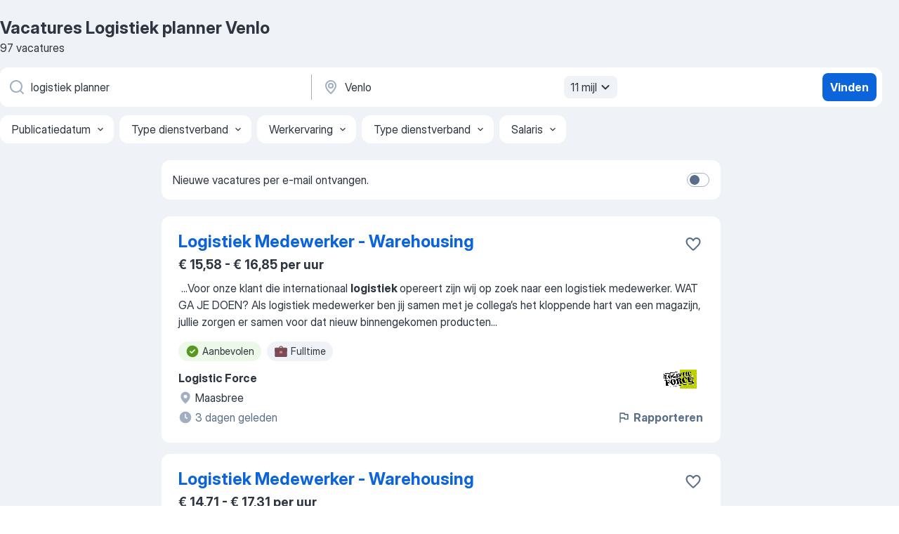

--- FILE ---
content_type: text/html
request_url: https://nl.jooble.org/vacatures-logistiek-planner/Venlo
body_size: 91400
content:
<!DOCTYPE html><html lang="nl" xmlns="http://www.w3.org/1999/xhtml"><head><meta charset="utf-8"><link data-chunk="app" rel="stylesheet" href="/assets/app.7324e65269e8202330a9.css"><link data-chunk="SERP" rel="stylesheet" href="/assets/SERP.04657a1bc3acf7120258.css"><meta name="viewport" content="width=device-width,initial-scale=1.0,maximum-scale=5" /><meta property="og:site_name" content="Jooble" /><meta property="og:locale" content="nl" /><meta property="og:type" content="website" /><meta name="msvalidate.01" content="4E93DB804C5CCCD5B3AFF7486D4B2757" /><meta name="format-detection" content="telephone=no"><link rel="preconnect" href="https://www.googletagmanager.com" /><link rel="preconnect" href="https://www.google-analytics.com" /><link rel="dns-prefetch" href="https://www.google.com" /><link rel="dns-prefetch" href="https://apis.google.com" /><link rel="dns-prefetch" href="https://connect.facebook.net" /><link rel="dns-prefetch" href="https://www.facebook.com" /><link href="https://data-nl.jooble.org/assets/fonts/inter-display.css" rel="stylesheet"><link href="https://data-nl.jooble.org/assets/fonts/segoe.css" rel="stylesheet"><link rel="apple-touch-icon" href="/assets/images/favicon/ua/apple-touch-icon.png?v=4" /><link rel="apple-touch-icon" sizes="57x57" href="/assets/images/favicon/ua/apple-touch-icon-57x57.png?v=4" /><link rel="apple-touch-icon" sizes="60x60" href="/assets/images/favicon/ua/apple-touch-icon-60x60.png?v=4" /><link rel="apple-touch-icon" sizes="72x72" href="/assets/images/favicon/ua/apple-touch-icon-72x72.png?v=4" /><link rel="apple-touch-icon" sizes="76x76" href="/assets/images/favicon/ua/apple-touch-icon-76x76.png?v=4" /><link rel="apple-touch-icon" sizes="114x114" href="/assets/images/favicon/ua/apple-touch-icon-114x114.png?v=4" /><link rel="apple-touch-icon" sizes="120x120" href="/assets/images/favicon/ua/apple-touch-icon-120x120.png?v=4" /><link rel="apple-touch-icon" sizes="144x144" href="/assets/images/favicon/ua/apple-touch-icon-144x144.png?v=4" /><link rel="apple-touch-icon" sizes="152x152" href="/assets/images/favicon/ua/apple-touch-icon-152x152.png?v=4" /><link rel="apple-touch-icon" sizes="180x180" href="/assets/images/favicon/ua/apple-touch-icon-180x180.png?v=4" /><link rel="icon" type="image/png" sizes="16x16" href="/assets/images/favicon/ua/favicon-16x16.png?v=4"><link rel="icon" type="image/png" sizes="32x32" href="/assets/images/favicon/ua/favicon-32x32.png?v=4"><link rel="icon" type="image/png" sizes="48x48" href="/assets/images/favicon/ua/android-chrome-48x48.png?v=4"><link rel="icon" type="image/png" sizes="96x96" href="/assets/images/favicon/ua/android-chrome-96x96.png?v=4"><link rel="icon" type="image/png" sizes="144x144" href="/assets/images/favicon/ua/android-chrome-144x144.png?v=4"><link rel="icon" type="image/png" sizes="192x192" href="/assets/images/favicon/ua/android-chrome-192x192.png?v=4"><link rel="icon" type="image/png" sizes="194x194" href="/assets/images/favicon/ua/favicon-194x194.png?v=4"><link rel="icon" type="image/png" sizes="256x256" href="/assets/images/favicon/ua/android-chrome-256x256.png?v=4"><link rel="icon" type="image/png" sizes="384x384" href="/assets/images/favicon/ua/android-chrome-384x384.png?v=4"><link rel="icon" type="image/png" sizes="512x512" href="/assets/images/favicon/ua/android-chrome-512x512.png?v=4"><link rel="shortcut icon" type="image/x-icon" href="/assets/images/favicon/ua/favicon-ua.ico?v=4"><link rel="icon" href="/assets/images/favicon/ua/icon.svg?v=4" sizes="any" type="image/svg+xml"><meta name="msapplication-tooltip" content="Jooble"><meta name="msapplication-config" content="/browserconfig.xml"><meta name="msapplication-TileColor" content="#ffffff"><meta name="msapplication-TileImage" content="/assets/images/favicon/ua/mstile-144x144.png?v=4"><meta name="theme-color" content="#ffffff"><meta name="ir-site-verification-token" content="-1337664224"><script type="text/javascript" charset="utf-8">(function(g,o){g[o]=g[o]||function(){(g[o]['q']=g[o]['q']||[]).push(arguments)},g[o]['t']=1*new Date})(window,'_googCsa'); </script><script>!function(){if('PerformanceLongTaskTiming' in window) {var g=window.__tti={e:[]};g.o = new PerformanceObserver(function(l){g.e = g.e.concat(l.getEntries())});g.o.observe({entryTypes:['longtask']})}}();</script><script>!function(){var e,t,n,i,r={passive:!0,capture:!0},a=new Date,o=function(){i=[],t=-1,e=null,f(addEventListener)},c=function(i,r){e||(e=r,t=i,n=new Date,f(removeEventListener),u())},u=function(){if(t>=0&&t<n-a){var r={entryType:"first-input",name:e.type,target:e.target,cancelable:e.cancelable,startTime:e.timeStamp,processingStart:e.timeStamp+t};i.forEach((function(e){e(r)})),i=[]}},s=function(e){if(e.cancelable){var t=(e.timeStamp>1e12?new Date:performance.now())-e.timeStamp;"pointerdown"==e.type?function(e,t){var n=function(){c(e,t),a()},i=function(){a()},a=function(){removeEventListener("pointerup",n,r),removeEventListener("pointercancel",i,r)};addEventListener("pointerup",n,r),addEventListener("pointercancel",i,r)}(t,e):c(t,e)}},f=function(e){["mousedown","keydown","touchstart","pointerdown"].forEach((function(t){return e(t,s,r)}))},p="hidden"===document.visibilityState?0:1/0;addEventListener("visibilitychange",(function e(t){"hidden"===document.visibilityState&&(p=t.timeStamp,removeEventListener("visibilitychange",e,!0))}),!0);o(),self.webVitals={firstInputPolyfill:function(e){i.push(e),u()},resetFirstInputPolyfill:o,get firstHiddenTime(){return p}}}();</script><title data-rh="true">Vacatures - Logistiek planner in Venlo (Dringend!) - Jooble</title><link data-rh="true" rel="canonical" href="https://nl.jooble.org/vacatures-logistiek-planner/Venlo"/><link data-rh="true" hreflang="nl-NL" rel="alternate" href="https://nl.jooble.org/vacatures-logistiek-planner/Venlo"/><meta data-rh="true" name="keywords" content="Vacatures Logistiek planner Venlo, vacatures"/><meta data-rh="true" name="description" content="Vacatures Logistiek planner in Venlo. Werk zoeken binnen 124.000+ actuele jobs. Snel &amp; eenvoudig. Beste werkgevers in Venlo. Fulltime baan, parttime baan, tijdelijke baan. Competitief salaris. Vacature-alert. Werk vinden: Logistiek planner - is makkelijk!"/><meta data-rh="true" property="og:image" content="/assets/images/open_graph/og_image.png"/><meta data-rh="true" property="og:url" content="https://nl.jooble.org/vacatures-logistiek-planner/Venlo"/><meta data-rh="true" property="og:title" content="Vacatures - Logistiek planner in Venlo (Dringend!) - Jooble"/><meta data-rh="true" property="og:description" content="Vacatures Logistiek planner in Venlo. Werk zoeken binnen 124.000+ actuele jobs. Snel &amp; eenvoudig. Beste werkgevers in Venlo. Fulltime baan, parttime baan, tijdelijke baan. Competitief salaris. Vacature-alert. Werk vinden: Logistiek planner - is makkelijk!"/><script data-rh="true" type="application/ld+json">{"@context":"https://schema.org","@type":"BreadcrumbList","itemListElement":[[{"@type":"ListItem","position":1,"item":{"@id":"https://nl.jooble.org","name":"Vacatures"}},{"@type":"ListItem","position":2,"item":{"@id":"https://nl.jooble.org/vacatures/Venlo","name":"Vacatures Venlo"}},{"@type":"ListItem","position":3,"item":{"@id":"https://nl.jooble.org/vacatures-logistiek-planner","name":"Logistiek planner"}},{"@type":"ListItem","position":4,"item":{"name":"Logistiek planner Venlo"}}]]}</script><script data-rh="true" type="application/ld+json">{"@context":"https://schema.org","@type":"ItemList","numberOfItems":97,"itemListElement":[[{"@type":"ListItem","position":1,"url":"https://nl.jooble.org/rjdp/-30599511819802610"},{"@type":"ListItem","position":2,"url":"https://nl.jooble.org/rjdp/2072359351408399654"},{"@type":"ListItem","position":3,"url":"https://nl.jooble.org/rjdp/-4051366318009805829"},{"@type":"ListItem","position":4,"url":"https://nl.jooble.org/rjdp/-2193835773325289739"},{"@type":"ListItem","position":5,"url":"https://nl.jooble.org/jdp/-8658966153223015513"},{"@type":"ListItem","position":6,"url":"https://nl.jooble.org/jdp/2528054468789472481"},{"@type":"ListItem","position":7,"url":"https://nl.jooble.org/jdp/-4243555792037413266"},{"@type":"ListItem","position":8,"url":"https://nl.jooble.org/jdp/-751810361146762342"},{"@type":"ListItem","position":9,"url":"https://nl.jooble.org/jdp/-8620655127800197293"},{"@type":"ListItem","position":10,"url":"https://nl.jooble.org/jdp/-3679761561619640885"},{"@type":"ListItem","position":11,"url":"https://nl.jooble.org/jdp/-5345446054215505908"},{"@type":"ListItem","position":12,"url":"https://nl.jooble.org/jdp/1805281221191267862"},{"@type":"ListItem","position":13,"url":"https://nl.jooble.org/jdp/7146706455309459390"},{"@type":"ListItem","position":14,"url":"https://nl.jooble.org/jdp/-6800029411473920481"},{"@type":"ListItem","position":15,"url":"https://nl.jooble.org/jdp/4774137509446113474"},{"@type":"ListItem","position":16,"url":"https://nl.jooble.org/jdp/4979096852627464291"},{"@type":"ListItem","position":17,"url":"https://nl.jooble.org/jdp/-8545751661472092084"},{"@type":"ListItem","position":18,"url":"https://nl.jooble.org/jdp/-6552974131390296740"},{"@type":"ListItem","position":19,"url":"https://nl.jooble.org/jdp/8470346411640664512"},{"@type":"ListItem","position":20,"url":"https://nl.jooble.org/jdp/-7132658803418934748"},{"@type":"ListItem","position":21,"url":"https://nl.jooble.org/jdp/4656751793199108928"},{"@type":"ListItem","position":22,"url":"https://nl.jooble.org/jdp/3420408165205760664"},{"@type":"ListItem","position":23,"url":"https://nl.jooble.org/jdp/-870367032081926326"},{"@type":"ListItem","position":24,"url":"https://nl.jooble.org/jdp/-1229838373807213729"},{"@type":"ListItem","position":25,"url":"https://nl.jooble.org/rjdp/6745197540086183908"},{"@type":"ListItem","position":26,"url":"https://nl.jooble.org/jdp/-788843525375905458"},{"@type":"ListItem","position":27,"url":"https://nl.jooble.org/jdp/3227995900054833004"},{"@type":"ListItem","position":28,"url":"https://nl.jooble.org/jdp/-1440068214615967293"},{"@type":"ListItem","position":29,"url":"https://nl.jooble.org/jdp/-7433260415201600774"},{"@type":"ListItem","position":30,"url":"https://nl.jooble.org/jdp/-3108768708281632666"}]]}</script></head><body ondragstart="return false"><div id="app"><div class="zR2N9v"><div class="_1G2nM4"><div></div><div id="serpContainer" class="_0CG45k"><div class="+MdXgT"><header class="VavEB9"><div class="qD9dwK"><h1 class="_518B8Z">Vacatures Logistiek planner Venlo</h1><div company="p" class="cXVOTD">97 vacatures</div></div><div class=""><form class="CXE+FW" data-test-name="_searchForm"><div class="tXoMlu"><div class="kySr3o EIHqTW"><div class="H-KSNn"><div class="Y6LTZC RKazSn"><div class="_0vIToK"><svg class="BC4g2E abyhUO gexuVd kPZVKg"><use xlink:href="/assets/sprite.1oxueCVBzlo-hocQRlhy.svg#icon-magnifier-usage"></use></svg><input id="input_:R55j8h:" class="_2cXMBT aHpE4r _5sX2B+" placeholder="Ik zoek vacatures..." type="text" spellcheck="false" name="keyword" autoComplete="off" autoCapitalize="off" data-test-name="_searchFormKeywordInput" aria-label="Wat voor functie zoek je?" value="logistiek planner"/></div></div></div></div><div class="kySr3o _9+Weu7"><div class="H-KSNn"><div class="Y6LTZC RKazSn"><div class="_0vIToK"><svg class="BC4g2E abyhUO gexuVd kPZVKg"><use xlink:href="/assets/sprite.1oxueCVBzlo-hocQRlhy.svg#icon-map_marker-usage"></use></svg><input id="tbRegion" class="_2cXMBT aHpE4r _5sX2B+" placeholder="In de regio..." type="text" spellcheck="false" name="region" autoComplete="off" autoCapitalize="off" data-test-name="_searchFormRegionInput" aria-label="Voer de stad in waarin je werk zoekt." value="Venlo"/></div><div class="hQwOE1"><div class="-xWR9w" data-test-name="_radiusSelect"><button type="button" class="VMdYVt i6dNg1 oUsVL7 -A9fYs mO9zne">11 mijl<span class="njVmSf"><svg class="KaSFrq JAzKjj GM7Sgs MQl7R9"><use xlink:href="/assets/sprite.1oxueCVBzlo-hocQRlhy.svg#icon-chevron_down-usage"></use></svg></span></button></div></div></div></div></div></div><button type="submit" class="VMdYVt i6dNg1 oUsVL7 xVPKbj ZuTpxY">Vinden</button></form></div><div class="p7hDF8"><div class="apmZrt" data-test-name="_smartTagsFilter" role="region" aria-label="Filters"><button type="button" class="wYznI5"><span class="_1apRDx">Publicatiedatum</span><svg class="KaSFrq DuJhnH GM7Sgs _398Jb4"><use xlink:href="/assets/sprite.1oxueCVBzlo-hocQRlhy.svg#icon-chevron_down-usage"></use></svg></button><button type="button" class="wYznI5"><span class="_1apRDx">Type dienstverband</span><svg class="KaSFrq DuJhnH GM7Sgs _398Jb4"><use xlink:href="/assets/sprite.1oxueCVBzlo-hocQRlhy.svg#icon-chevron_down-usage"></use></svg></button><button type="button" class="wYznI5"><span class="_1apRDx">Werkervaring</span><svg class="KaSFrq DuJhnH GM7Sgs _398Jb4"><use xlink:href="/assets/sprite.1oxueCVBzlo-hocQRlhy.svg#icon-chevron_down-usage"></use></svg></button><button type="button" class="wYznI5"><span class="_1apRDx">Type dienstverband</span><svg class="KaSFrq DuJhnH GM7Sgs _398Jb4"><use xlink:href="/assets/sprite.1oxueCVBzlo-hocQRlhy.svg#icon-chevron_down-usage"></use></svg></button><button type="button" class="wYznI5"><span class="_1apRDx">Salaris</span><svg class="KaSFrq DuJhnH GM7Sgs _398Jb4"><use xlink:href="/assets/sprite.1oxueCVBzlo-hocQRlhy.svg#icon-chevron_down-usage"></use></svg></button></div></div></header><div class="y+s7YY"><div class="Amjssv"><main class="toVmC+" role="main"><div class="NeCPdn" id="topBarContainer"><div class="dKIuea"><div class="pfddcp xPgV1+"><div class="Z7rxKJ"><span class="ahUpuK">Nieuwe vacatures per e-mail ontvangen.</span><div class="rV3P9b H6hBvI RDT4pD seXaaO"><input id="SubscriptionSwitcher" type="checkbox" tabindex="-1" aria-label="SubscriptionSwitcher"/><label for="SubscriptionSwitcher" tabindex="0" role="switch" aria-checked="false" data-focus-target="SubscriptionSwitcher"><span data-switch="pill" data-caption="false"><span data-switch="round"></span></span></label></div></div></div></div></div><div class="bXbgrv" id="serpContent"><div><div class="infinite-scroll-component__outerdiv"><div class="infinite-scroll-component ZbPfXY _serpContentBlock" style="height:auto;overflow:auto;-webkit-overflow-scrolling:touch"><div><ul class="kiBEcn"><li></li><li><div id="3833776732127834347" data-test-name="_jobCard" class="+n4WEb rHG1ci"><div class="_9q4Aij"><h2 class="jA9gFS dUatPc"><a class="_8w9Ce2 tUC4Fj _6i4Nb0 wtCvxI job_card_link" target="_blank" href="https://nl.jooble.org/rjdp/-30599511819802610">Logistiek Medewerker - Warehousing</a></h2><div class="_5A-eEY"><div class="Bdpujj"><button type="button" class="ZapzXe _9WpygY XEfYdx JFkX+L vMdXr7 RNbuqd" data-test-name="jobFavoritesButton__3833776732127834347" aria-label="Vacature toevoegen aan favorieten"><span class="H2e2t1 +gVFyQ"><svg class="KaSFrq JAzKjj _0ng4na"><use xlink:href="/assets/sprite.1oxueCVBzlo-hocQRlhy.svg#icon-heart_outline-usage"></use></svg></span></button></div></div></div><div><div class="QZH8mt"><p class="b97WnG">€ 15,58 - € 16,85 per uur</p><div class="GEyos4">&nbsp;...<span>Voor onze klant die internationaal </span><b>logistiek </b><span>opereert zijn wij op zoek naar een logistiek medewerker. 
 WAT GA JE DOEN?
 Als logistiek medewerker ben jij samen met je collega’s het kloppende hart van een magazijn, jullie zorgen er samen voor dat nieuw binnengekomen producten</span>...&nbsp;</div><div class="rvi8+s"><div class="tXxXy-"><div data-name="suggested" data-test-name="_highlightedTag" class="K8ZLnh tag fT460t"><svg class="KaSFrq DuJhnH GeatqJ"><use xlink:href="/assets/sprite.1oxueCVBzlo-hocQRlhy.svg#icon-check_match-usage"></use></svg>Aanbevolen</div><div data-name="fulltime" data-test-name="_jobTag" class="K8ZLnh tag _7Amkfs"><div class="uE1IG0" style="background-image:url(/assets/images/tagIconsNew/emoji_briefcase.svg)"></div>Fulltime</div></div></div></div><div class="L4BhzZ wrapper__new_tags_design bLrJMm"><div class="j+648w"><button type="button" class="ZapzXe _9WpygY JFkX+L vMdXr7 _9ofHq7" data-test-name="_reportJobButtonSerp"><span class="H2e2t1 w87w0E"><svg class="KaSFrq xY3sEm _0ng4na cS9jE1"><use xlink:href="/assets/sprite.1oxueCVBzlo-hocQRlhy.svg#icon-flag-usage"></use></svg></span>Rapporteren</button><img src="/css/images/plogo/1161.gif" class="yUFQEM" aria-hidden="true" alt="dteCompanyLogo"/></div><div class="E6E0jY"><div class="pXyhD4 VeoRvG"><div class="heru4z"><p class="z6WlhX" data-test-name="_companyName">Logistic Force</p></div></div><div class="blapLw gj1vO6 fhg31q nxYYVJ" tabindex="-1"><svg class="BC4g2E c6AqqO gexuVd kE3ssB DlQ0Ty icon_gray_soft mdorqd"><use xlink:href="/assets/sprite.1oxueCVBzlo-hocQRlhy.svg#icon-map_marker_filled-usage"></use></svg><div class="caption NTRJBV">Maasbree</div></div><div class="blapLw gj1vO6 fhg31q fGYTou"><svg class="BC4g2E c6AqqO gexuVd kE3ssB DlQ0Ty icon_gray_soft jjtReA"><use xlink:href="/assets/sprite.1oxueCVBzlo-hocQRlhy.svg#icon-clock_filled-usage"></use></svg><div class="caption Vk-5Da">3 dagen geleden</div></div></div></div></div></div></li><li><div id="1533605398114071717" data-test-name="_jobCard" class="+n4WEb rHG1ci"><div class="_9q4Aij"><h2 class="jA9gFS dUatPc"><a class="_8w9Ce2 tUC4Fj _6i4Nb0 wtCvxI job_card_link" target="_blank" href="https://nl.jooble.org/rjdp/2072359351408399654">Logistiek Medewerker - Warehousing</a></h2><div class="_5A-eEY"><div class="Bdpujj"><button type="button" class="ZapzXe _9WpygY XEfYdx JFkX+L vMdXr7 RNbuqd" data-test-name="jobFavoritesButton__1533605398114071717" aria-label="Vacature toevoegen aan favorieten"><span class="H2e2t1 +gVFyQ"><svg class="KaSFrq JAzKjj _0ng4na"><use xlink:href="/assets/sprite.1oxueCVBzlo-hocQRlhy.svg#icon-heart_outline-usage"></use></svg></span></button></div></div></div><div><div class="QZH8mt"><p class="b97WnG">€ 14,71 - € 17,31 per uur</p><div class="GEyos4">&nbsp;...<span>Ben jij opzoek naar een baan waarbij jij jouw </span><b>logistieke </b><span>vaardigheden kan ontwikkelen? Onze opdrachtgever heeft altijd mogelijkheden voor gemotiveerde medewerkers daarnaast hechten zij waarde aan een goede werksfeer maar ook als een werkgever die doorgroeimogelijkheden</span>...&nbsp;</div><div class="rvi8+s"><div class="tXxXy-"><div data-name="suggested" data-test-name="_highlightedTag" class="K8ZLnh tag fT460t"><svg class="KaSFrq DuJhnH GeatqJ"><use xlink:href="/assets/sprite.1oxueCVBzlo-hocQRlhy.svg#icon-check_match-usage"></use></svg>Aanbevolen</div><div data-name="fulltime" data-test-name="_jobTag" class="K8ZLnh tag _7Amkfs"><div class="uE1IG0" style="background-image:url(/assets/images/tagIconsNew/emoji_briefcase.svg)"></div>Fulltime</div><div data-name="zelfstandig" data-test-name="_jobTag" class="K8ZLnh tag _7Amkfs"><div class="uE1IG0" style="background-image:url(/assets/images/tagIconsNew/emoji_briefcase.svg)"></div>Zelfstandig</div><div data-name="16_uur_week" data-test-name="_jobTag" class="K8ZLnh tag _7Amkfs"><div class="uE1IG0" style="background-image:url(/assets/images/tagIconsNew/emoji_tear_off_calendar.svg)"></div>16 uur week</div><div data-name="24_uur_week" data-test-name="_jobTag" class="K8ZLnh tag _7Amkfs"><div class="uE1IG0" style="background-image:url(/assets/images/tagIconsNew/emoji_tear_off_calendar.svg)"></div>24 uur week</div><div data-name="32_uur_week" data-test-name="_jobTag" class="K8ZLnh tag _7Amkfs"><div class="uE1IG0" style="background-image:url(/assets/images/tagIconsNew/emoji_tear_off_calendar.svg)"></div>32 uur week</div></div></div></div><div class="L4BhzZ wrapper__new_tags_design bLrJMm"><div class="j+648w"><button type="button" class="ZapzXe _9WpygY JFkX+L vMdXr7 _9ofHq7" data-test-name="_reportJobButtonSerp"><span class="H2e2t1 w87w0E"><svg class="KaSFrq xY3sEm _0ng4na cS9jE1"><use xlink:href="/assets/sprite.1oxueCVBzlo-hocQRlhy.svg#icon-flag-usage"></use></svg></span>Rapporteren</button><img src="/css/images/plogo/1161.gif" class="yUFQEM" aria-hidden="true" alt="dteCompanyLogo"/></div><div class="E6E0jY"><div class="pXyhD4 VeoRvG"><div class="heru4z"><p class="z6WlhX" data-test-name="_companyName">Logistic Force</p></div></div><div class="blapLw gj1vO6 fhg31q nxYYVJ" tabindex="-1"><svg class="BC4g2E c6AqqO gexuVd kE3ssB DlQ0Ty icon_gray_soft mdorqd"><use xlink:href="/assets/sprite.1oxueCVBzlo-hocQRlhy.svg#icon-map_marker_filled-usage"></use></svg><div class="caption NTRJBV">Venlo</div></div><div class="blapLw gj1vO6 fhg31q fGYTou"><svg class="BC4g2E c6AqqO gexuVd kE3ssB DlQ0Ty icon_gray_soft jjtReA"><use xlink:href="/assets/sprite.1oxueCVBzlo-hocQRlhy.svg#icon-clock_filled-usage"></use></svg><div class="caption Vk-5Da">13 dagen geleden</div></div></div></div></div></div></li><li><div id="2878783776754639431" data-test-name="_jobCard" class="+n4WEb rHG1ci"><div class="_9q4Aij"><h2 class="jA9gFS dUatPc"><a class="_8w9Ce2 tUC4Fj _6i4Nb0 wtCvxI job_card_link" target="_blank" href="https://nl.jooble.org/rjdp/-4051366318009805829">Logistiek Medewerker - Warehousing</a></h2><div class="_5A-eEY"><div class="Bdpujj"><button type="button" class="ZapzXe _9WpygY XEfYdx JFkX+L vMdXr7 RNbuqd" data-test-name="jobFavoritesButton__2878783776754639431" aria-label="Vacature toevoegen aan favorieten"><span class="H2e2t1 +gVFyQ"><svg class="KaSFrq JAzKjj _0ng4na"><use xlink:href="/assets/sprite.1oxueCVBzlo-hocQRlhy.svg#icon-heart_outline-usage"></use></svg></span></button></div></div></div><div><div class="QZH8mt"><p class="b97WnG">€ 14,71 - € 15,19 per uur</p><div class="GEyos4">&nbsp;...<span>het als een uitdaging om het magazijn op je duimpje te kennen en altijd op orde te hebben? Dan is de functie van magazijnmedewerker/</span><b>logistiek </b><span>medewerker jou op het lijf geschreven. Samen met jouw collega’s vorm jij het kloppend hart van het magazijn. Jullie zorgen er</span>...&nbsp;</div><div class="rvi8+s"><div class="tXxXy-"><div data-name="suggested" data-test-name="_highlightedTag" class="K8ZLnh tag fT460t"><svg class="KaSFrq DuJhnH GeatqJ"><use xlink:href="/assets/sprite.1oxueCVBzlo-hocQRlhy.svg#icon-check_match-usage"></use></svg>Aanbevolen</div><div data-name="fulltime" data-test-name="_jobTag" class="K8ZLnh tag _7Amkfs"><div class="uE1IG0" style="background-image:url(/assets/images/tagIconsNew/emoji_briefcase.svg)"></div>Fulltime</div><div data-name="fysiek" data-test-name="_jobTag" class="K8ZLnh tag _7Amkfs"><div class="uE1IG0" style="background-image:url(/assets/images/tagIconsNew/emoji_round_pushpin.svg)"></div>Fysiekwerk</div></div></div></div><div class="L4BhzZ wrapper__new_tags_design bLrJMm"><div class="j+648w"><button type="button" class="ZapzXe _9WpygY JFkX+L vMdXr7 _9ofHq7" data-test-name="_reportJobButtonSerp"><span class="H2e2t1 w87w0E"><svg class="KaSFrq xY3sEm _0ng4na cS9jE1"><use xlink:href="/assets/sprite.1oxueCVBzlo-hocQRlhy.svg#icon-flag-usage"></use></svg></span>Rapporteren</button><img src="/css/images/plogo/1161.gif" class="yUFQEM" aria-hidden="true" alt="dteCompanyLogo"/></div><div class="E6E0jY"><div class="pXyhD4 VeoRvG"><div class="heru4z"><p class="z6WlhX" data-test-name="_companyName">Logistic Force</p></div></div><div class="blapLw gj1vO6 fhg31q nxYYVJ" tabindex="-1"><svg class="BC4g2E c6AqqO gexuVd kE3ssB DlQ0Ty icon_gray_soft mdorqd"><use xlink:href="/assets/sprite.1oxueCVBzlo-hocQRlhy.svg#icon-map_marker_filled-usage"></use></svg><div class="caption NTRJBV">Venlo</div></div><div class="blapLw gj1vO6 fhg31q fGYTou"><svg class="BC4g2E c6AqqO gexuVd kE3ssB DlQ0Ty icon_gray_soft jjtReA"><use xlink:href="/assets/sprite.1oxueCVBzlo-hocQRlhy.svg#icon-clock_filled-usage"></use></svg><div class="caption Vk-5Da">11 dagen geleden</div></div></div></div></div></div></li><li><div id="3971086200947456751" data-test-name="_jobCard" class="+n4WEb rHG1ci"><div class="_9q4Aij"><h2 class="jA9gFS dUatPc"><a class="_8w9Ce2 tUC4Fj _6i4Nb0 wtCvxI job_card_link" target="_blank" href="https://nl.jooble.org/rjdp/-2193835773325289739">Logistic worker.</a></h2><div class="_5A-eEY"><div class="Bdpujj"><button type="button" class="ZapzXe _9WpygY XEfYdx JFkX+L vMdXr7 RNbuqd" data-test-name="jobFavoritesButton__3971086200947456751" aria-label="Vacature toevoegen aan favorieten"><span class="H2e2t1 +gVFyQ"><svg class="KaSFrq JAzKjj _0ng4na"><use xlink:href="/assets/sprite.1oxueCVBzlo-hocQRlhy.svg#icon-heart_outline-usage"></use></svg></span></button></div></div></div><div><div class="QZH8mt"><p class="b97WnG">€ 14,71 - € 17,31 per uur</p><div class="GEyos4"> We are looking for enthusiastic warehouse/logistics employees. We are seeking both experienced and less experienced candidates. Are you skilled with the EPT, forklift, or reach truck (and maybe already have these certificates)? That’s a plus. Don’t have them? No problem...</div><div class="rvi8+s"><div class="tXxXy-"><div data-name="suggested" data-test-name="_highlightedTag" class="K8ZLnh tag fT460t"><svg class="KaSFrq DuJhnH GeatqJ"><use xlink:href="/assets/sprite.1oxueCVBzlo-hocQRlhy.svg#icon-check_match-usage"></use></svg>Aanbevolen</div><div data-name="fulltime" data-test-name="_jobTag" class="K8ZLnh tag _7Amkfs"><div class="uE1IG0" style="background-image:url(/assets/images/tagIconsNew/emoji_briefcase.svg)"></div>Fulltime</div></div></div></div><div class="L4BhzZ wrapper__new_tags_design bLrJMm"><div class="j+648w"><button type="button" class="ZapzXe _9WpygY JFkX+L vMdXr7 _9ofHq7" data-test-name="_reportJobButtonSerp"><span class="H2e2t1 w87w0E"><svg class="KaSFrq xY3sEm _0ng4na cS9jE1"><use xlink:href="/assets/sprite.1oxueCVBzlo-hocQRlhy.svg#icon-flag-usage"></use></svg></span>Rapporteren</button><img src="/css/images/plogo/1161.gif" class="yUFQEM" aria-hidden="true" alt="dteCompanyLogo"/></div><div class="E6E0jY"><div class="pXyhD4 VeoRvG"><div class="heru4z"><p class="z6WlhX" data-test-name="_companyName">Logistic Force</p></div></div><div class="blapLw gj1vO6 fhg31q nxYYVJ" tabindex="-1"><svg class="BC4g2E c6AqqO gexuVd kE3ssB DlQ0Ty icon_gray_soft mdorqd"><use xlink:href="/assets/sprite.1oxueCVBzlo-hocQRlhy.svg#icon-map_marker_filled-usage"></use></svg><div class="caption NTRJBV">Venlo</div></div><div class="blapLw gj1vO6 fhg31q fGYTou"><svg class="BC4g2E c6AqqO gexuVd kE3ssB DlQ0Ty icon_gray_soft jjtReA"><use xlink:href="/assets/sprite.1oxueCVBzlo-hocQRlhy.svg#icon-clock_filled-usage"></use></svg><div class="caption Vk-5Da">25 dagen geleden</div></div></div></div></div></div></li><li><div id="-8658966153223015513" data-test-name="_jobCard" class="+n4WEb rHG1ci"><div class="_9q4Aij"><h2 class="jA9gFS dUatPc"><a class="_8w9Ce2 tUC4Fj _6i4Nb0 wtCvxI job_card_link" target="_blank" href="https://nl.jooble.org/jdp/-8658966153223015513">Logistiek manager</a></h2><div class="_5A-eEY"><div class="Bdpujj"><button type="button" class="ZapzXe _9WpygY XEfYdx JFkX+L vMdXr7 RNbuqd" data-test-name="jobFavoritesButton__-8658966153223015513" aria-label="Vacature toevoegen aan favorieten"><span class="H2e2t1 +gVFyQ"><svg class="KaSFrq JAzKjj _0ng4na"><use xlink:href="/assets/sprite.1oxueCVBzlo-hocQRlhy.svg#icon-heart_outline-usage"></use></svg></span></button></div></div></div><div><div class="QZH8mt"><p class="b97WnG">€ 2.750 - € 4.230 per maand</p><div class="GEyos4">&nbsp;...<span>Deze organisatie opereert binnen de maakindustrie en levert </span><b>logistieke </b><span>diensten voor productiestromen. In Venlo werkt een compact team</span>...&nbsp;&nbsp;...<span>continue procesverbetering. Medewerkers ondersteunen productie en </span><b>planning </b><span>om levertijden te halen en voorraadkosten te verlagen. De</span>...&nbsp;</div><div class="rvi8+s"><div class="tXxXy-"><div data-name="suggested" data-test-name="_highlightedTag" class="K8ZLnh tag fT460t"><svg class="KaSFrq DuJhnH GeatqJ"><use xlink:href="/assets/sprite.1oxueCVBzlo-hocQRlhy.svg#icon-check_match-usage"></use></svg>Aanbevolen</div><div data-name="contract" data-test-name="_jobTag" class="K8ZLnh tag _7Amkfs"><div class="uE1IG0" style="background-image:url(/assets/images/tagIconsNew/emoji_briefcase.svg)"></div>Met contract</div><div data-name="fulltime" data-test-name="_jobTag" class="K8ZLnh tag _7Amkfs"><div class="uE1IG0" style="background-image:url(/assets/images/tagIconsNew/emoji_briefcase.svg)"></div>Fulltime</div><div data-name="stage" data-test-name="_jobTag" class="K8ZLnh tag _7Amkfs"><div class="uE1IG0" style="background-image:url(/assets/images/tagIconsNew/emoji_briefcase.svg)"></div>Stage</div></div></div></div><div class="L4BhzZ wrapper__new_tags_design bLrJMm"><div class="j+648w"><button type="button" class="ZapzXe _9WpygY JFkX+L vMdXr7 _9ofHq7" data-test-name="_reportJobButtonSerp"><span class="H2e2t1 w87w0E"><svg class="KaSFrq xY3sEm _0ng4na cS9jE1"><use xlink:href="/assets/sprite.1oxueCVBzlo-hocQRlhy.svg#icon-flag-usage"></use></svg></span>Rapporteren</button></div><div class="E6E0jY"><div class="pXyhD4 VeoRvG"><div class="heru4z"><p class="z6WlhX" data-test-name="_companyName">Synsel Techniek</p></div></div><div class="blapLw gj1vO6 fhg31q nxYYVJ" tabindex="-1"><svg class="BC4g2E c6AqqO gexuVd kE3ssB DlQ0Ty icon_gray_soft mdorqd"><use xlink:href="/assets/sprite.1oxueCVBzlo-hocQRlhy.svg#icon-map_marker_filled-usage"></use></svg><div class="caption NTRJBV">Venlo</div></div><div class="blapLw gj1vO6 fhg31q fGYTou"><svg class="BC4g2E c6AqqO gexuVd kE3ssB DlQ0Ty icon_gray_soft jjtReA"><use xlink:href="/assets/sprite.1oxueCVBzlo-hocQRlhy.svg#icon-clock_filled-usage"></use></svg><div class="caption Vk-5Da">11 dagen geleden</div></div></div></div></div></div></li><li><div id="2528054468789472481" data-test-name="_jobCard" class="+n4WEb rHG1ci"><div class="_9q4Aij"><h2 class="jA9gFS dUatPc"><a class="_8w9Ce2 tUC4Fj _6i4Nb0 wtCvxI job_card_link" target="_blank" href="https://nl.jooble.org/jdp/2528054468789472481">Manager Logistiek Office Support</a></h2><div class="_5A-eEY"><div class="Bdpujj"><button type="button" class="ZapzXe _9WpygY XEfYdx JFkX+L vMdXr7 RNbuqd" data-test-name="jobFavoritesButton__2528054468789472481" aria-label="Vacature toevoegen aan favorieten"><span class="H2e2t1 +gVFyQ"><svg class="KaSFrq JAzKjj _0ng4na"><use xlink:href="/assets/sprite.1oxueCVBzlo-hocQRlhy.svg#icon-heart_outline-usage"></use></svg></span></button></div></div></div><div><div class="QZH8mt"><p class="b97WnG">€ 6.000 per maand</p><div class="GEyos4">&nbsp;...<span>Als </span><b>Logistiek </b><span>Manager heb je een cruciale rol met betrekking tot het waarborgen van een optimale</span>...&nbsp;&nbsp;...<span>hebt interne stakeholders (o.a. supply </span><b>planning,</b><span> finance, assembly, quality), maar ook</span>...&nbsp;&nbsp;...<span>van processen en systemen naar een hoger </span><b>plan </b><span>te tillen. Bijvoorbeeld de implementatie</span>...&nbsp;</div><div class="rvi8+s"><div class="tXxXy-"><div data-name="suggested" data-test-name="_highlightedTag" class="K8ZLnh tag fT460t"><svg class="KaSFrq DuJhnH GeatqJ"><use xlink:href="/assets/sprite.1oxueCVBzlo-hocQRlhy.svg#icon-check_match-usage"></use></svg>Aanbevolen</div><div data-name="contract" data-test-name="_jobTag" class="K8ZLnh tag _7Amkfs"><div class="uE1IG0" style="background-image:url(/assets/images/tagIconsNew/emoji_briefcase.svg)"></div>Met contract</div><div data-name="jaarcontract" data-test-name="_jobTag" class="K8ZLnh tag _7Amkfs"><div class="uE1IG0" style="background-image:url(/assets/images/tagIconsNew/emoji_briefcase.svg)"></div>Met jaarcontract</div><div data-name="stage" data-test-name="_jobTag" class="K8ZLnh tag _7Amkfs"><div class="uE1IG0" style="background-image:url(/assets/images/tagIconsNew/emoji_briefcase.svg)"></div>Stage</div></div></div></div><div class="L4BhzZ wrapper__new_tags_design bLrJMm"><div class="j+648w"><button type="button" class="ZapzXe _9WpygY JFkX+L vMdXr7 _9ofHq7" data-test-name="_reportJobButtonSerp"><span class="H2e2t1 w87w0E"><svg class="KaSFrq xY3sEm _0ng4na cS9jE1"><use xlink:href="/assets/sprite.1oxueCVBzlo-hocQRlhy.svg#icon-flag-usage"></use></svg></span>Rapporteren</button></div><div class="E6E0jY"><div class="pXyhD4 VeoRvG"><div class="heru4z"><p class="z6WlhX" data-test-name="_companyName">Relatie van Yacht</p></div></div><div class="blapLw gj1vO6 fhg31q nxYYVJ" tabindex="-1"><svg class="BC4g2E c6AqqO gexuVd kE3ssB DlQ0Ty icon_gray_soft mdorqd"><use xlink:href="/assets/sprite.1oxueCVBzlo-hocQRlhy.svg#icon-map_marker_filled-usage"></use></svg><div class="caption NTRJBV">Venlo</div></div><div class="blapLw gj1vO6 fhg31q fGYTou"><svg class="BC4g2E c6AqqO gexuVd kE3ssB DlQ0Ty icon_gray_soft jjtReA"><use xlink:href="/assets/sprite.1oxueCVBzlo-hocQRlhy.svg#icon-clock_filled-usage"></use></svg><div class="caption Vk-5Da">13 dagen geleden</div></div></div></div></div></div></li><li><div id="-4243555792037413266" data-test-name="_jobCard" class="+n4WEb rHG1ci"><div class="_9q4Aij"><h2 class="jA9gFS dUatPc"><a class="_8w9Ce2 tUC4Fj _6i4Nb0 wtCvxI job_card_link" target="_blank" href="https://nl.jooble.org/jdp/-4243555792037413266">Logistiek Coördinator Uitlevering</a></h2><div class="_5A-eEY"><div class="Bdpujj"><button type="button" class="ZapzXe _9WpygY XEfYdx JFkX+L vMdXr7 RNbuqd" data-test-name="jobFavoritesButton__-4243555792037413266" aria-label="Vacature toevoegen aan favorieten"><span class="H2e2t1 +gVFyQ"><svg class="KaSFrq JAzKjj _0ng4na"><use xlink:href="/assets/sprite.1oxueCVBzlo-hocQRlhy.svg#icon-heart_outline-usage"></use></svg></span></button></div></div></div><div><div class="QZH8mt"><p class="b97WnG">€ 3.510 - € 4.684 per maand</p><div class="GEyos4">&nbsp;...<span>houdt klantverwachtingen scherp in beeld en grijpt in wanneer de </span><b>planning </b><span>verandert.  Je werk speelt zich  voornamelijk op kantoor af  ,</span>...&nbsp;&nbsp;...<span>kwaliteit en reageert op verstoringen zoals weersinvloeden of </span><b>logistieke </b><span>knelpunten. Ongeveer 80% van je werk is ad-hoc  . Jij bewaart</span>...&nbsp;</div><div class="rvi8+s"><div class="tXxXy-"><div data-name="suggested" data-test-name="_highlightedTag" class="K8ZLnh tag fT460t"><svg class="KaSFrq DuJhnH GeatqJ"><use xlink:href="/assets/sprite.1oxueCVBzlo-hocQRlhy.svg#icon-check_match-usage"></use></svg>Aanbevolen</div><div data-name="stage" data-test-name="_jobTag" class="K8ZLnh tag _7Amkfs"><div class="uE1IG0" style="background-image:url(/assets/images/tagIconsNew/emoji_briefcase.svg)"></div>Stage</div></div></div></div><div class="L4BhzZ wrapper__new_tags_design bLrJMm"><div class="j+648w"><button type="button" class="ZapzXe _9WpygY JFkX+L vMdXr7 _9ofHq7" data-test-name="_reportJobButtonSerp"><span class="H2e2t1 w87w0E"><svg class="KaSFrq xY3sEm _0ng4na cS9jE1"><use xlink:href="/assets/sprite.1oxueCVBzlo-hocQRlhy.svg#icon-flag-usage"></use></svg></span>Rapporteren</button></div><div class="E6E0jY"><div class="blapLw gj1vO6 fhg31q nxYYVJ" tabindex="-1"><svg class="BC4g2E c6AqqO gexuVd kE3ssB DlQ0Ty icon_gray_soft mdorqd"><use xlink:href="/assets/sprite.1oxueCVBzlo-hocQRlhy.svg#icon-map_marker_filled-usage"></use></svg><div class="caption NTRJBV">Venlo</div></div><div class="blapLw gj1vO6 fhg31q fGYTou"><svg class="BC4g2E c6AqqO gexuVd kE3ssB DlQ0Ty icon_gray_soft jjtReA"><use xlink:href="/assets/sprite.1oxueCVBzlo-hocQRlhy.svg#icon-clock_filled-usage"></use></svg><div class="caption Vk-5Da">2 dagen geleden</div></div></div></div></div></div></li><li><div class="li6YgU" style="--ew-button-color:#F7F6F2;--ew-button-background-color:#014EFE"></div></li><li></li><li><div id="-751810361146762342" data-test-name="_jobCard" class="+n4WEb rHG1ci"><div class="_9q4Aij"><h2 class="jA9gFS dUatPc"><a class="_8w9Ce2 tUC4Fj _6i4Nb0 wtCvxI job_card_link" target="_blank" href="https://nl.jooble.org/jdp/-751810361146762342">Supply Chain Coordinator</a></h2><div class="_5A-eEY"><div class="Bdpujj"><button type="button" class="ZapzXe _9WpygY XEfYdx JFkX+L vMdXr7 RNbuqd" data-test-name="jobFavoritesButton__-751810361146762342" aria-label="Vacature toevoegen aan favorieten"><span class="H2e2t1 +gVFyQ"><svg class="KaSFrq JAzKjj _0ng4na"><use xlink:href="/assets/sprite.1oxueCVBzlo-hocQRlhy.svg#icon-heart_outline-usage"></use></svg></span></button></div></div></div><div><div class="QZH8mt"><div class="GEyos4">&nbsp;...<span>Ben jij communicatief sterk, heb jij (analytisch) inzicht in </span><b>logistiek </b><span>processen en heb jij een commerciële instelling? Dan is dit de vacature voor jou!
 Heb jij: 
 HBO werk- en denkniveau 
 Ervaring en/of affiniteit met ERP- en WMS-systemen 
 De volledige beheersing</span>...&nbsp;</div><div class="rvi8+s"><div class="tXxXy-"><div data-name="suggested" data-test-name="_highlightedTag" class="K8ZLnh tag fT460t"><svg class="KaSFrq DuJhnH GeatqJ"><use xlink:href="/assets/sprite.1oxueCVBzlo-hocQRlhy.svg#icon-check_match-usage"></use></svg>Aanbevolen</div><div data-name="vast_contract" data-test-name="_jobTag" class="K8ZLnh tag _7Amkfs"><div class="uE1IG0" style="background-image:url(/assets/images/tagIconsNew/emoji_briefcase.svg)"></div>Met vast contract</div></div></div></div><div class="L4BhzZ wrapper__new_tags_design bLrJMm"><div class="j+648w"><button type="button" class="ZapzXe _9WpygY JFkX+L vMdXr7 _9ofHq7" data-test-name="_reportJobButtonSerp"><span class="H2e2t1 w87w0E"><svg class="KaSFrq xY3sEm _0ng4na cS9jE1"><use xlink:href="/assets/sprite.1oxueCVBzlo-hocQRlhy.svg#icon-flag-usage"></use></svg></span>Rapporteren</button></div><div class="E6E0jY"><div class="pXyhD4 VeoRvG"><div class="heru4z"><p class="z6WlhX" data-test-name="_companyName">AXS logistiek</p></div></div><div class="blapLw gj1vO6 fhg31q nxYYVJ" tabindex="-1"><svg class="BC4g2E c6AqqO gexuVd kE3ssB DlQ0Ty icon_gray_soft mdorqd"><use xlink:href="/assets/sprite.1oxueCVBzlo-hocQRlhy.svg#icon-map_marker_filled-usage"></use></svg><div class="caption NTRJBV">Venlo</div></div><div class="blapLw gj1vO6 fhg31q fGYTou"><svg class="BC4g2E c6AqqO gexuVd kE3ssB DlQ0Ty icon_gray_soft jjtReA"><use xlink:href="/assets/sprite.1oxueCVBzlo-hocQRlhy.svg#icon-clock_filled-usage"></use></svg><div class="caption Vk-5Da">2 maanden geleden</div></div></div></div></div></div></li><li><div id="-8620655127800197293" data-test-name="_jobCard" class="+n4WEb rHG1ci"><div class="_9q4Aij"><h2 class="jA9gFS dUatPc"><a class="_8w9Ce2 tUC4Fj _6i4Nb0 wtCvxI job_card_link" target="_blank" href="https://nl.jooble.org/jdp/-8620655127800197293">Supply Chain Engineer</a></h2><div class="_5A-eEY"><div class="Bdpujj"><button type="button" class="ZapzXe _9WpygY XEfYdx JFkX+L vMdXr7 RNbuqd" data-test-name="jobFavoritesButton__-8620655127800197293" aria-label="Vacature toevoegen aan favorieten"><span class="H2e2t1 +gVFyQ"><svg class="KaSFrq JAzKjj _0ng4na"><use xlink:href="/assets/sprite.1oxueCVBzlo-hocQRlhy.svg#icon-heart_outline-usage"></use></svg></span></button></div></div></div><div><div class="QZH8mt"><div class="GEyos4">&nbsp;...<span>internationale omgeving met korte lijnen en een informele werksfeer. 
 Over het bedrijf 
 Onze opdrachtgever is een wereldwijd opererende </span><b>logistieke </b><span>dienstverlener met een unieke combinatie van professionaliteit en familiaire cultuur. Ze staan bekend om hun stabiele thuishaven</span>...&nbsp;</div><div class="rvi8+s"><div class="tXxXy-"><div data-name="suggested" data-test-name="_highlightedTag" class="K8ZLnh tag fT460t"><svg class="KaSFrq DuJhnH GeatqJ"><use xlink:href="/assets/sprite.1oxueCVBzlo-hocQRlhy.svg#icon-check_match-usage"></use></svg>Aanbevolen</div><div data-name="fulltime" data-test-name="_jobTag" class="K8ZLnh tag _7Amkfs"><div class="uE1IG0" style="background-image:url(/assets/images/tagIconsNew/emoji_briefcase.svg)"></div>Fulltime</div><div data-name="stage" data-test-name="_jobTag" class="K8ZLnh tag _7Amkfs"><div class="uE1IG0" style="background-image:url(/assets/images/tagIconsNew/emoji_briefcase.svg)"></div>Stage</div></div></div></div><div class="L4BhzZ wrapper__new_tags_design bLrJMm"><div class="j+648w"><button type="button" class="ZapzXe _9WpygY JFkX+L vMdXr7 _9ofHq7" data-test-name="_reportJobButtonSerp"><span class="H2e2t1 w87w0E"><svg class="KaSFrq xY3sEm _0ng4na cS9jE1"><use xlink:href="/assets/sprite.1oxueCVBzlo-hocQRlhy.svg#icon-flag-usage"></use></svg></span>Rapporteren</button></div><div class="E6E0jY"><div class="pXyhD4 VeoRvG"><div class="heru4z"><p class="z6WlhX" data-test-name="_companyName">Invite</p></div></div><div class="blapLw gj1vO6 fhg31q nxYYVJ" tabindex="-1"><svg class="BC4g2E c6AqqO gexuVd kE3ssB DlQ0Ty icon_gray_soft mdorqd"><use xlink:href="/assets/sprite.1oxueCVBzlo-hocQRlhy.svg#icon-map_marker_filled-usage"></use></svg><div class="caption NTRJBV">Venlo</div></div><div class="blapLw gj1vO6 fhg31q fGYTou"><svg class="BC4g2E c6AqqO gexuVd kE3ssB DlQ0Ty icon_gray_soft jjtReA"><use xlink:href="/assets/sprite.1oxueCVBzlo-hocQRlhy.svg#icon-clock_filled-usage"></use></svg><div class="caption Vk-5Da">2 maanden geleden</div></div></div></div></div></div></li><li><div id="-3679761561619640885" data-test-name="_jobCard" class="+n4WEb rHG1ci"><div class="_9q4Aij"><h2 class="jA9gFS dUatPc"><a class="_8w9Ce2 tUC4Fj _6i4Nb0 wtCvxI job_card_link" target="_blank" href="https://nl.jooble.org/jdp/-3679761561619640885">Supply Chain Engineer</a></h2><div class="_5A-eEY"><div class="Bdpujj"><button type="button" class="ZapzXe _9WpygY XEfYdx JFkX+L vMdXr7 RNbuqd" data-test-name="jobFavoritesButton__-3679761561619640885" aria-label="Vacature toevoegen aan favorieten"><span class="H2e2t1 +gVFyQ"><svg class="KaSFrq JAzKjj _0ng4na"><use xlink:href="/assets/sprite.1oxueCVBzlo-hocQRlhy.svg#icon-heart_outline-usage"></use></svg></span></button></div></div></div><div><div class="QZH8mt"><p class="b97WnG">€ 4.000 - € 6.000 per maand</p><div class="GEyos4">&nbsp;...<span>begeleidt de start van nieuwe klanttrajecten, zorgt voor een strakke </span><b>planning </b><span>en houdt stakeholders op de hoogte. Je werkt aan meerdere</span>...&nbsp;&nbsp;...<span>waarmee je resultaten behaalt. 
 Een stabiele, groeiende </span><b>logistieke </b><span>organisatie met korte communicatielijnen. 
 Ruimte voor opleidingen</span>...&nbsp;</div><div class="rvi8+s"><div class="tXxXy-"><div data-name="suggested" data-test-name="_highlightedTag" class="K8ZLnh tag fT460t"><svg class="KaSFrq DuJhnH GeatqJ"><use xlink:href="/assets/sprite.1oxueCVBzlo-hocQRlhy.svg#icon-check_match-usage"></use></svg>Aanbevolen</div><div data-name="fulltime" data-test-name="_jobTag" class="K8ZLnh tag _7Amkfs"><div class="uE1IG0" style="background-image:url(/assets/images/tagIconsNew/emoji_briefcase.svg)"></div>Fulltime</div></div></div></div><div class="L4BhzZ wrapper__new_tags_design bLrJMm"><div class="j+648w"><button type="button" class="ZapzXe _9WpygY JFkX+L vMdXr7 _9ofHq7" data-test-name="_reportJobButtonSerp"><span class="H2e2t1 w87w0E"><svg class="KaSFrq xY3sEm _0ng4na cS9jE1"><use xlink:href="/assets/sprite.1oxueCVBzlo-hocQRlhy.svg#icon-flag-usage"></use></svg></span>Rapporteren</button></div><div class="E6E0jY"><div class="pXyhD4 VeoRvG"><div class="heru4z"><p class="z6WlhX" data-test-name="_companyName">XLNT Recruitment Agency</p></div></div><div class="blapLw gj1vO6 fhg31q nxYYVJ" tabindex="-1"><svg class="BC4g2E c6AqqO gexuVd kE3ssB DlQ0Ty icon_gray_soft mdorqd"><use xlink:href="/assets/sprite.1oxueCVBzlo-hocQRlhy.svg#icon-map_marker_filled-usage"></use></svg><div class="caption NTRJBV">Venlo</div></div><div class="blapLw gj1vO6 fhg31q fGYTou"><svg class="BC4g2E c6AqqO gexuVd kE3ssB DlQ0Ty icon_gray_soft jjtReA"><use xlink:href="/assets/sprite.1oxueCVBzlo-hocQRlhy.svg#icon-clock_filled-usage"></use></svg><div class="caption Vk-5Da">26 dagen geleden</div></div></div></div></div></div></li><li><div id="-5345446054215505908" data-test-name="_jobCard" class="+n4WEb rHG1ci"><div class="_9q4Aij"><h2 class="jA9gFS dUatPc"><a class="_8w9Ce2 tUC4Fj _6i4Nb0 wtCvxI job_card_link" target="_blank" href="https://nl.jooble.org/jdp/-5345446054215505908">Logistiek Coördinator Uitlevering</a></h2><div class="_5A-eEY"><div class="Bdpujj"><button type="button" class="ZapzXe _9WpygY XEfYdx JFkX+L vMdXr7 RNbuqd" data-test-name="jobFavoritesButton__-5345446054215505908" aria-label="Vacature toevoegen aan favorieten"><span class="H2e2t1 +gVFyQ"><svg class="KaSFrq JAzKjj _0ng4na"><use xlink:href="/assets/sprite.1oxueCVBzlo-hocQRlhy.svg#icon-heart_outline-usage"></use></svg></span></button></div></div></div><div><div class="QZH8mt"><p class="b97WnG">€ 3.510 - € 4.684 per maand</p><div class="GEyos4">&nbsp;...<span>weersinvloeden, verschuivende klantbehoeften of verstoringen in de </span><b>planning.</b><span> Jij bent degene die rust bewaart, snel schakelt en de juiste</span>...&nbsp;&nbsp;...<span>op verstoringen (zoals afwijkende groei, weersinvloeden of </span><b>logistieke </b><span>wijzigingen) en zoekt direct oplossingen samen met interne</span>...&nbsp;</div><div class="rvi8+s"><div class="tXxXy-"><div data-name="suggested" data-test-name="_highlightedTag" class="K8ZLnh tag fT460t"><svg class="KaSFrq DuJhnH GeatqJ"><use xlink:href="/assets/sprite.1oxueCVBzlo-hocQRlhy.svg#icon-check_match-usage"></use></svg>Aanbevolen</div><div data-name="stage" data-test-name="_jobTag" class="K8ZLnh tag _7Amkfs"><div class="uE1IG0" style="background-image:url(/assets/images/tagIconsNew/emoji_briefcase.svg)"></div>Stage</div></div></div></div><div class="L4BhzZ wrapper__new_tags_design bLrJMm"><div class="j+648w"><button type="button" class="ZapzXe _9WpygY JFkX+L vMdXr7 _9ofHq7" data-test-name="_reportJobButtonSerp"><span class="H2e2t1 w87w0E"><svg class="KaSFrq xY3sEm _0ng4na cS9jE1"><use xlink:href="/assets/sprite.1oxueCVBzlo-hocQRlhy.svg#icon-flag-usage"></use></svg></span>Rapporteren</button></div><div class="E6E0jY"><div class="blapLw gj1vO6 fhg31q nxYYVJ" tabindex="-1"><svg class="BC4g2E c6AqqO gexuVd kE3ssB DlQ0Ty icon_gray_soft mdorqd"><use xlink:href="/assets/sprite.1oxueCVBzlo-hocQRlhy.svg#icon-map_marker_filled-usage"></use></svg><div class="caption NTRJBV">Venlo</div></div><div class="blapLw gj1vO6 fhg31q fGYTou"><svg class="BC4g2E c6AqqO gexuVd kE3ssB DlQ0Ty icon_gray_soft jjtReA"><use xlink:href="/assets/sprite.1oxueCVBzlo-hocQRlhy.svg#icon-clock_filled-usage"></use></svg><div class="caption Vk-5Da">2 dagen geleden</div></div></div></div></div></div></li><li><div id="1805281221191267862" data-test-name="_jobCard" class="+n4WEb rHG1ci"><div class="_9q4Aij"><h2 class="jA9gFS dUatPc"><a class="_8w9Ce2 tUC4Fj _6i4Nb0 wtCvxI job_card_link" target="_blank" href="https://nl.jooble.org/jdp/1805281221191267862">Projectmanager Supply Chain Engineering</a></h2><div class="_5A-eEY"><div class="Bdpujj"><button type="button" class="ZapzXe _9WpygY XEfYdx JFkX+L vMdXr7 RNbuqd" data-test-name="jobFavoritesButton__1805281221191267862" aria-label="Vacature toevoegen aan favorieten"><span class="H2e2t1 +gVFyQ"><svg class="KaSFrq JAzKjj _0ng4na"><use xlink:href="/assets/sprite.1oxueCVBzlo-hocQRlhy.svg#icon-heart_outline-usage"></use></svg></span></button></div></div></div><div><div class="QZH8mt"><div class="GEyos4">&nbsp;...<span>stroomlijnt en tot een succes brengt. Je werkt aan bedrijfsbrede verbetertrajecten, procesoptimalisaties en systeemimplementaties die onze </span><b>logistieke </b><span>operatie naar een hoger niveau tillen. Je start direct met strategische implementaties van de nieuwe WMS-, TMS- en FMS-systemen,</span>...&nbsp;</div><div class="rvi8+s"><div class="tXxXy-"><div data-name="suggested" data-test-name="_highlightedTag" class="K8ZLnh tag fT460t"><svg class="KaSFrq DuJhnH GeatqJ"><use xlink:href="/assets/sprite.1oxueCVBzlo-hocQRlhy.svg#icon-check_match-usage"></use></svg>Aanbevolen</div></div></div></div><div class="L4BhzZ wrapper__new_tags_design bLrJMm"><div class="j+648w"><button type="button" class="ZapzXe _9WpygY JFkX+L vMdXr7 _9ofHq7" data-test-name="_reportJobButtonSerp"><span class="H2e2t1 w87w0E"><svg class="KaSFrq xY3sEm _0ng4na cS9jE1"><use xlink:href="/assets/sprite.1oxueCVBzlo-hocQRlhy.svg#icon-flag-usage"></use></svg></span>Rapporteren</button></div><div class="E6E0jY"><div class="blapLw gj1vO6 fhg31q nxYYVJ" tabindex="-1"><svg class="BC4g2E c6AqqO gexuVd kE3ssB DlQ0Ty icon_gray_soft mdorqd"><use xlink:href="/assets/sprite.1oxueCVBzlo-hocQRlhy.svg#icon-map_marker_filled-usage"></use></svg><div class="caption NTRJBV">Venlo</div></div><div class="blapLw gj1vO6 fhg31q fGYTou"><svg class="BC4g2E c6AqqO gexuVd kE3ssB DlQ0Ty icon_gray_soft jjtReA"><use xlink:href="/assets/sprite.1oxueCVBzlo-hocQRlhy.svg#icon-clock_filled-usage"></use></svg><div class="caption Vk-5Da">2 dagen geleden</div></div></div></div></div></div></li><li><div id="7146706455309459390" data-test-name="_jobCard" class="+n4WEb rHG1ci"><div class="_9q4Aij"><h2 class="jA9gFS dUatPc"><a class="_8w9Ce2 tUC4Fj _6i4Nb0 wtCvxI job_card_link" target="_blank" href="https://nl.jooble.org/jdp/7146706455309459390">Logistiek Coördinator</a></h2><div class="_5A-eEY"><div class="Bdpujj"><button type="button" class="ZapzXe _9WpygY XEfYdx JFkX+L vMdXr7 RNbuqd" data-test-name="jobFavoritesButton__7146706455309459390" aria-label="Vacature toevoegen aan favorieten"><span class="H2e2t1 +gVFyQ"><svg class="KaSFrq JAzKjj _0ng4na"><use xlink:href="/assets/sprite.1oxueCVBzlo-hocQRlhy.svg#icon-heart_outline-usage"></use></svg></span></button></div></div></div><div><div class="QZH8mt"><div class="GEyos4">&nbsp;...<span>team, ben jij flexibel inzetbaar en heb jij een oog voor detail? Dan is dit de vacature voor jou!
 Heb jij: 
 Ervaring binnen de </span><b>logistiek </b><span>en ervaring met het aansturen van een team 
 De bereidheid om in ploegendienst te werken 
 Een goede beheersing van woord en</span>...&nbsp;</div><div class="rvi8+s"><div class="tXxXy-"><div data-name="suggested" data-test-name="_highlightedTag" class="K8ZLnh tag fT460t"><svg class="KaSFrq DuJhnH GeatqJ"><use xlink:href="/assets/sprite.1oxueCVBzlo-hocQRlhy.svg#icon-check_match-usage"></use></svg>Aanbevolen</div><div data-name="vast_contract" data-test-name="_jobTag" class="K8ZLnh tag _7Amkfs"><div class="uE1IG0" style="background-image:url(/assets/images/tagIconsNew/emoji_briefcase.svg)"></div>Met vast contract</div><div data-name="ploegendienst" data-test-name="_jobTag" class="K8ZLnh tag _7Amkfs"><div class="uE1IG0" style="background-image:url(/assets/images/tagIconsNew/emoji_tear_off_calendar.svg)"></div>Ploegendienst</div></div></div></div><div class="L4BhzZ wrapper__new_tags_design bLrJMm"><div class="j+648w"><button type="button" class="ZapzXe _9WpygY JFkX+L vMdXr7 _9ofHq7" data-test-name="_reportJobButtonSerp"><span class="H2e2t1 w87w0E"><svg class="KaSFrq xY3sEm _0ng4na cS9jE1"><use xlink:href="/assets/sprite.1oxueCVBzlo-hocQRlhy.svg#icon-flag-usage"></use></svg></span>Rapporteren</button></div><div class="E6E0jY"><div class="pXyhD4 VeoRvG"><div class="heru4z"><p class="z6WlhX" data-test-name="_companyName">AXS logistiek</p></div></div><div class="blapLw gj1vO6 fhg31q nxYYVJ" tabindex="-1"><svg class="BC4g2E c6AqqO gexuVd kE3ssB DlQ0Ty icon_gray_soft mdorqd"><use xlink:href="/assets/sprite.1oxueCVBzlo-hocQRlhy.svg#icon-map_marker_filled-usage"></use></svg><div class="caption NTRJBV">Venlo</div></div><div class="blapLw gj1vO6 fhg31q fGYTou"><svg class="BC4g2E c6AqqO gexuVd kE3ssB DlQ0Ty icon_gray_soft jjtReA"><use xlink:href="/assets/sprite.1oxueCVBzlo-hocQRlhy.svg#icon-clock_filled-usage"></use></svg><div class="caption Vk-5Da">2 maanden geleden</div></div></div></div></div></div></li><li><div id="-6800029411473920481" data-test-name="_jobCard" class="+n4WEb rHG1ci"><div class="_9q4Aij"><h2 class="jA9gFS dUatPc"><a class="_8w9Ce2 tUC4Fj _6i4Nb0 wtCvxI job_card_link" target="_blank" href="https://nl.jooble.org/jdp/-6800029411473920481">manager logistiek office support.</a></h2><div class="_5A-eEY"><div class="Bdpujj"><button type="button" class="ZapzXe _9WpygY XEfYdx JFkX+L vMdXr7 RNbuqd" data-test-name="jobFavoritesButton__-6800029411473920481" aria-label="Vacature toevoegen aan favorieten"><span class="H2e2t1 +gVFyQ"><svg class="KaSFrq JAzKjj _0ng4na"><use xlink:href="/assets/sprite.1oxueCVBzlo-hocQRlhy.svg#icon-heart_outline-usage"></use></svg></span></button></div></div></div><div><div class="QZH8mt"><p class="b97WnG">€ 6.000 per maand</p><div class="GEyos4">&nbsp;...<span>wij op zoek naar een ambitieuze Manager </span><b>Logistiek </b><span>Office Support met een passie voor het aansturen</span>...&nbsp;&nbsp;...<span>hebt interne stakeholders (o.a. supply </span><b>planning,</b><span> finance, assembly, quality), maar ook</span>...&nbsp;&nbsp;...<span>van processen en systemen naar een hoger </span><b>plan </b><span>te tillen. Bijvoorbeeld de implementatie</span>...&nbsp;</div><div class="rvi8+s"><div class="tXxXy-"><div data-name="suggested" data-test-name="_highlightedTag" class="K8ZLnh tag fT460t"><svg class="KaSFrq DuJhnH GeatqJ"><use xlink:href="/assets/sprite.1oxueCVBzlo-hocQRlhy.svg#icon-check_match-usage"></use></svg>Aanbevolen</div><div data-name="stage" data-test-name="_jobTag" class="K8ZLnh tag _7Amkfs"><div class="uE1IG0" style="background-image:url(/assets/images/tagIconsNew/emoji_briefcase.svg)"></div>Stage</div></div></div></div><div class="L4BhzZ wrapper__new_tags_design bLrJMm"><div class="j+648w"><button type="button" class="ZapzXe _9WpygY JFkX+L vMdXr7 _9ofHq7" data-test-name="_reportJobButtonSerp"><span class="H2e2t1 w87w0E"><svg class="KaSFrq xY3sEm _0ng4na cS9jE1"><use xlink:href="/assets/sprite.1oxueCVBzlo-hocQRlhy.svg#icon-flag-usage"></use></svg></span>Rapporteren</button></div><div class="E6E0jY"><div class="pXyhD4 VeoRvG"><div class="heru4z"><p class="z6WlhX" data-test-name="_companyName">Randstad</p></div></div><div class="blapLw gj1vO6 fhg31q nxYYVJ" tabindex="-1"><svg class="BC4g2E c6AqqO gexuVd kE3ssB DlQ0Ty icon_gray_soft mdorqd"><use xlink:href="/assets/sprite.1oxueCVBzlo-hocQRlhy.svg#icon-map_marker_filled-usage"></use></svg><div class="caption NTRJBV">Venlo</div></div><div class="blapLw gj1vO6 fhg31q fGYTou"><svg class="BC4g2E c6AqqO gexuVd kE3ssB DlQ0Ty icon_gray_soft jjtReA"><use xlink:href="/assets/sprite.1oxueCVBzlo-hocQRlhy.svg#icon-clock_filled-usage"></use></svg><div class="caption Vk-5Da">28 dagen geleden</div></div></div></div></div></div></li><li><div id="4774137509446113474" data-test-name="_jobCard" class="+n4WEb rHG1ci"><div class="_9q4Aij"><h2 class="jA9gFS dUatPc"><a class="_8w9Ce2 tUC4Fj _6i4Nb0 wtCvxI job_card_link" target="_blank" href="https://nl.jooble.org/jdp/4774137509446113474">Logistiek Manager</a></h2><div class="_5A-eEY"><div class="Bdpujj"><button type="button" class="ZapzXe _9WpygY XEfYdx JFkX+L vMdXr7 RNbuqd" data-test-name="jobFavoritesButton__4774137509446113474" aria-label="Vacature toevoegen aan favorieten"><span class="H2e2t1 +gVFyQ"><svg class="KaSFrq JAzKjj _0ng4na"><use xlink:href="/assets/sprite.1oxueCVBzlo-hocQRlhy.svg#icon-heart_outline-usage"></use></svg></span></button></div></div></div><div><div class="QZH8mt"><p class="b97WnG">€ 3.500 - € 4.000 per maand</p><div class="GEyos4">&nbsp;...<span>Over de functie 
 Als </span><b>Logistiek </b><span>Manager krijg je de kans om door te groeien naar een rol als Operations Manager binnen twee jaar. Je begint met een uitgebreid inleertraject, waarbij je de tijd krijgt om de processen en systemen van het bedrijf te leren kennen en je leidinggevende</span>...&nbsp;</div><div class="rvi8+s"><div class="tXxXy-"><div data-name="suggested" data-test-name="_highlightedTag" class="K8ZLnh tag fT460t"><svg class="KaSFrq DuJhnH GeatqJ"><use xlink:href="/assets/sprite.1oxueCVBzlo-hocQRlhy.svg#icon-check_match-usage"></use></svg>Aanbevolen</div><div data-name="contract" data-test-name="_jobTag" class="K8ZLnh tag _7Amkfs"><div class="uE1IG0" style="background-image:url(/assets/images/tagIconsNew/emoji_briefcase.svg)"></div>Met contract</div><div data-name="zelfstandig" data-test-name="_jobTag" class="K8ZLnh tag _7Amkfs"><div class="uE1IG0" style="background-image:url(/assets/images/tagIconsNew/emoji_briefcase.svg)"></div>Zelfstandig</div></div></div></div><div class="L4BhzZ wrapper__new_tags_design bLrJMm"><div class="j+648w"><button type="button" class="ZapzXe _9WpygY JFkX+L vMdXr7 _9ofHq7" data-test-name="_reportJobButtonSerp"><span class="H2e2t1 w87w0E"><svg class="KaSFrq xY3sEm _0ng4na cS9jE1"><use xlink:href="/assets/sprite.1oxueCVBzlo-hocQRlhy.svg#icon-flag-usage"></use></svg></span>Rapporteren</button></div><div class="E6E0jY"><div class="pXyhD4 VeoRvG"><div class="heru4z"><p class="z6WlhX" data-test-name="_companyName">Invite</p></div></div><div class="blapLw gj1vO6 fhg31q nxYYVJ" tabindex="-1"><svg class="BC4g2E c6AqqO gexuVd kE3ssB DlQ0Ty icon_gray_soft mdorqd"><use xlink:href="/assets/sprite.1oxueCVBzlo-hocQRlhy.svg#icon-map_marker_filled-usage"></use></svg><div class="caption NTRJBV">Venlo</div></div><div class="blapLw gj1vO6 fhg31q fGYTou"><svg class="BC4g2E c6AqqO gexuVd kE3ssB DlQ0Ty icon_gray_soft jjtReA"><use xlink:href="/assets/sprite.1oxueCVBzlo-hocQRlhy.svg#icon-clock_filled-usage"></use></svg><div class="caption Vk-5Da">6 dagen geleden</div></div></div></div></div></div></li><li><div id="4979096852627464291" data-test-name="_jobCard" class="+n4WEb rHG1ci"><div class="_9q4Aij"><h2 class="jA9gFS dUatPc"><a class="_8w9Ce2 tUC4Fj _6i4Nb0 wtCvxI job_card_link" target="_blank" href="https://nl.jooble.org/jdp/4979096852627464291">Inkoopmanager Bloemen</a></h2><div class="_5A-eEY"><div class="Bdpujj"><button type="button" class="ZapzXe _9WpygY XEfYdx JFkX+L vMdXr7 RNbuqd" data-test-name="jobFavoritesButton__4979096852627464291" aria-label="Vacature toevoegen aan favorieten"><span class="H2e2t1 +gVFyQ"><svg class="KaSFrq JAzKjj _0ng4na"><use xlink:href="/assets/sprite.1oxueCVBzlo-hocQRlhy.svg#icon-heart_outline-usage"></use></svg></span></button></div></div></div><div><div class="QZH8mt"><p class="b97WnG">€ 4.000 - € 7.000 per maand</p><div class="GEyos4">&nbsp;...<span>veilingklokken; 
 Opstellen van jaarplanningen en acties; 
 Analyseren van verkoopcijfers om het inkoopproces te verbeteren; 
 </span><b>Plannen </b><span>en coördineren van de dagelijkse handel; 
 Nauw samenwerken met de categoriemanager en buitendienst; 
 Regelmatig overleggen met</span>...&nbsp;</div><div class="rvi8+s"><div class="tXxXy-"><div data-name="contract" data-test-name="_jobTag" class="K8ZLnh tag _7Amkfs"><div class="uE1IG0" style="background-image:url(/assets/images/tagIconsNew/emoji_briefcase.svg)"></div>Met contract</div><div data-name="fulltime" data-test-name="_jobTag" class="K8ZLnh tag _7Amkfs"><div class="uE1IG0" style="background-image:url(/assets/images/tagIconsNew/emoji_briefcase.svg)"></div>Fulltime</div></div></div></div><div class="L4BhzZ wrapper__new_tags_design bLrJMm"><div class="j+648w"><button type="button" class="ZapzXe _9WpygY JFkX+L vMdXr7 _9ofHq7" data-test-name="_reportJobButtonSerp"><span class="H2e2t1 w87w0E"><svg class="KaSFrq xY3sEm _0ng4na cS9jE1"><use xlink:href="/assets/sprite.1oxueCVBzlo-hocQRlhy.svg#icon-flag-usage"></use></svg></span>Rapporteren</button></div><div class="E6E0jY"><div class="blapLw gj1vO6 fhg31q nxYYVJ" tabindex="-1"><svg class="BC4g2E c6AqqO gexuVd kE3ssB DlQ0Ty icon_gray_soft mdorqd"><use xlink:href="/assets/sprite.1oxueCVBzlo-hocQRlhy.svg#icon-map_marker_filled-usage"></use></svg><div class="caption NTRJBV">Venlo</div></div><div class="blapLw gj1vO6 fhg31q fGYTou"><svg class="BC4g2E c6AqqO gexuVd kE3ssB DlQ0Ty icon_gray_soft jjtReA"><use xlink:href="/assets/sprite.1oxueCVBzlo-hocQRlhy.svg#icon-clock_filled-usage"></use></svg><div class="caption Vk-5Da">20 dagen geleden</div></div></div></div></div></div></li><li><div id="-8545751661472092084" data-test-name="_jobCard" class="+n4WEb rHG1ci"><div class="_9q4Aij"><h2 class="jA9gFS dUatPc"><a class="_8w9Ce2 tUC4Fj _6i4Nb0 wtCvxI job_card_link" target="_blank" href="https://nl.jooble.org/jdp/-8545751661472092084">Meewerkend voorman logistiek - Dagdienst - Venlo</a></h2><div class="_5A-eEY"><div class="Bdpujj"><button type="button" class="ZapzXe _9WpygY XEfYdx JFkX+L vMdXr7 RNbuqd" data-test-name="jobFavoritesButton__-8545751661472092084" aria-label="Vacature toevoegen aan favorieten"><span class="H2e2t1 +gVFyQ"><svg class="KaSFrq JAzKjj _0ng4na"><use xlink:href="/assets/sprite.1oxueCVBzlo-hocQRlhy.svg#icon-heart_outline-usage"></use></svg></span></button></div></div></div><div><div class="QZH8mt"><p class="b97WnG">€ 3.100 - € 3.380 per maand</p><div class="GEyos4">&nbsp;...<span>ga je allemaal doen? 
 Voor een producent van diervoeding en verzorgingsproducten in  Venlo  zoeken wij een  meewerkend voorman </span><b>logistiek </b><span> die niet alleen leiding kan geven, maar ook  energie krijgt van verbeteren, ordenen en meedenken  . De logistieke afdeling is in</span>...&nbsp;</div><div class="rvi8+s"><div class="tXxXy-"><div data-name="fulltime" data-test-name="_jobTag" class="K8ZLnh tag _7Amkfs"><div class="uE1IG0" style="background-image:url(/assets/images/tagIconsNew/emoji_briefcase.svg)"></div>Fulltime</div><div data-name="stage" data-test-name="_jobTag" class="K8ZLnh tag _7Amkfs"><div class="uE1IG0" style="background-image:url(/assets/images/tagIconsNew/emoji_briefcase.svg)"></div>Stage</div><div data-name="dagdienst" data-test-name="_jobTag" class="K8ZLnh tag _7Amkfs"><div class="uE1IG0" style="background-image:url(/assets/images/tagIconsNew/emoji_tear_off_calendar.svg)"></div>Dagdienst</div></div></div></div><div class="L4BhzZ wrapper__new_tags_design bLrJMm"><div class="j+648w"><button type="button" class="ZapzXe _9WpygY JFkX+L vMdXr7 _9ofHq7" data-test-name="_reportJobButtonSerp"><span class="H2e2t1 w87w0E"><svg class="KaSFrq xY3sEm _0ng4na cS9jE1"><use xlink:href="/assets/sprite.1oxueCVBzlo-hocQRlhy.svg#icon-flag-usage"></use></svg></span>Rapporteren</button><img src="/css/images/plogo/561.gif" class="yUFQEM" aria-hidden="true" alt="dteCompanyLogo"/></div><div class="E6E0jY"><div class="pXyhD4 VeoRvG"><div class="heru4z"><p class="z6WlhX" data-test-name="_companyName">Covebo Uitzendgroep</p></div></div><div class="blapLw gj1vO6 fhg31q nxYYVJ" tabindex="-1"><svg class="BC4g2E c6AqqO gexuVd kE3ssB DlQ0Ty icon_gray_soft mdorqd"><use xlink:href="/assets/sprite.1oxueCVBzlo-hocQRlhy.svg#icon-map_marker_filled-usage"></use></svg><div class="caption NTRJBV">Venlo</div></div><div class="blapLw gj1vO6 fhg31q fGYTou"><svg class="BC4g2E c6AqqO gexuVd kE3ssB DlQ0Ty icon_gray_soft jjtReA"><use xlink:href="/assets/sprite.1oxueCVBzlo-hocQRlhy.svg#icon-clock_filled-usage"></use></svg><div class="caption Vk-5Da">25 dagen geleden</div></div></div></div></div></div></li><li><div id="-6552974131390296740" data-test-name="_jobCard" class="+n4WEb rHG1ci"><div class="_9q4Aij"><h2 class="jA9gFS dUatPc"><a class="_8w9Ce2 tUC4Fj _6i4Nb0 wtCvxI job_card_link" target="_blank" href="https://nl.jooble.org/jdp/-6552974131390296740">Senior Purchasing &amp; Assortment Manager (English)</a></h2><div class="_5A-eEY"><div class="Bdpujj"><button type="button" class="ZapzXe _9WpygY XEfYdx JFkX+L vMdXr7 RNbuqd" data-test-name="jobFavoritesButton__-6552974131390296740" aria-label="Vacature toevoegen aan favorieten"><span class="H2e2t1 +gVFyQ"><svg class="KaSFrq JAzKjj _0ng4na"><use xlink:href="/assets/sprite.1oxueCVBzlo-hocQRlhy.svg#icon-heart_outline-usage"></use></svg></span></button></div></div></div><div><div class="QZH8mt"><div class="GEyos4">&nbsp;...<span>selling direct and online to B2B end-users. 
 Translate the category, assortment and vendor strategies into an  annual operating </span><b>plan </b><span> , including assortment, sales, profitability and vendor targets. 
 Own Brand development:  You will own the own brand Viking assortment</span>...&nbsp;</div><div class="rvi8+s"><div class="tXxXy-"><div data-name="contract" data-test-name="_jobTag" class="K8ZLnh tag _7Amkfs"><div class="uE1IG0" style="background-image:url(/assets/images/tagIconsNew/emoji_briefcase.svg)"></div>Met contract</div></div></div></div><div class="L4BhzZ wrapper__new_tags_design bLrJMm"><div class="j+648w"><button type="button" class="ZapzXe _9WpygY JFkX+L vMdXr7 _9ofHq7" data-test-name="_reportJobButtonSerp"><span class="H2e2t1 w87w0E"><svg class="KaSFrq xY3sEm _0ng4na cS9jE1"><use xlink:href="/assets/sprite.1oxueCVBzlo-hocQRlhy.svg#icon-flag-usage"></use></svg></span>Rapporteren</button></div><div class="E6E0jY"><div class="blapLw gj1vO6 fhg31q nxYYVJ" tabindex="-1"><svg class="BC4g2E c6AqqO gexuVd kE3ssB DlQ0Ty icon_gray_soft mdorqd"><use xlink:href="/assets/sprite.1oxueCVBzlo-hocQRlhy.svg#icon-map_marker_filled-usage"></use></svg><div class="caption NTRJBV">Venlo</div></div><div class="blapLw gj1vO6 fhg31q fGYTou"><svg class="BC4g2E c6AqqO gexuVd kE3ssB DlQ0Ty icon_gray_soft jjtReA"><use xlink:href="/assets/sprite.1oxueCVBzlo-hocQRlhy.svg#icon-clock_filled-usage"></use></svg><div class="caption Vk-5Da">2 dagen geleden</div></div></div></div></div></div></li><li><div id="8470346411640664512" data-test-name="_jobCard" class="+n4WEb rHG1ci"><div class="_9q4Aij"><h2 class="jA9gFS dUatPc"><a class="_8w9Ce2 tUC4Fj _6i4Nb0 wtCvxI job_card_link" target="_blank" href="https://nl.jooble.org/jdp/8470346411640664512">Senior Purchasing &amp; Assortment Manager (Nederlands)</a></h2><div class="_5A-eEY"><div class="Bdpujj"><button type="button" class="ZapzXe _9WpygY XEfYdx JFkX+L vMdXr7 RNbuqd" data-test-name="jobFavoritesButton__8470346411640664512" aria-label="Vacature toevoegen aan favorieten"><span class="H2e2t1 +gVFyQ"><svg class="KaSFrq JAzKjj _0ng4na"><use xlink:href="/assets/sprite.1oxueCVBzlo-hocQRlhy.svg#icon-heart_outline-usage"></use></svg></span></button></div></div></div><div><div class="QZH8mt"><div class="GEyos4">&nbsp;...<span>aan B2B-eindgebruikers.  Jaarplan:  Vertalen van category-, assortiments- en leveranciersstrategieën naar een jaarlijks operationeel </span><b>plan,</b><span> inclusief doelstellingen op het gebied van assortiment, omzet, winstgevendheid en leveranciers.  Own Brand-ontwikkeling:</span>...&nbsp;</div><div class="rvi8+s"><div class="tXxXy-"><div data-name="stage" data-test-name="_jobTag" class="K8ZLnh tag _7Amkfs"><div class="uE1IG0" style="background-image:url(/assets/images/tagIconsNew/emoji_briefcase.svg)"></div>Stage</div></div></div></div><div class="L4BhzZ wrapper__new_tags_design bLrJMm"><div class="j+648w"><button type="button" class="ZapzXe _9WpygY JFkX+L vMdXr7 _9ofHq7" data-test-name="_reportJobButtonSerp"><span class="H2e2t1 w87w0E"><svg class="KaSFrq xY3sEm _0ng4na cS9jE1"><use xlink:href="/assets/sprite.1oxueCVBzlo-hocQRlhy.svg#icon-flag-usage"></use></svg></span>Rapporteren</button></div><div class="E6E0jY"><div class="blapLw gj1vO6 fhg31q nxYYVJ" tabindex="-1"><svg class="BC4g2E c6AqqO gexuVd kE3ssB DlQ0Ty icon_gray_soft mdorqd"><use xlink:href="/assets/sprite.1oxueCVBzlo-hocQRlhy.svg#icon-map_marker_filled-usage"></use></svg><div class="caption NTRJBV">Venlo</div></div><div class="blapLw gj1vO6 fhg31q fGYTou"><svg class="BC4g2E c6AqqO gexuVd kE3ssB DlQ0Ty icon_gray_soft jjtReA"><use xlink:href="/assets/sprite.1oxueCVBzlo-hocQRlhy.svg#icon-clock_filled-usage"></use></svg><div class="caption Vk-5Da">2 dagen geleden</div></div></div></div></div></div></li><li><div id="-7132658803418934748" data-test-name="_jobCard" class="+n4WEb rHG1ci"><div class="_9q4Aij"><h2 class="jA9gFS dUatPc"><a class="_8w9Ce2 tUC4Fj _6i4Nb0 wtCvxI job_card_link" target="_blank" href="https://nl.jooble.org/jdp/-7132658803418934748">Logistiek medewerker</a></h2><div class="_5A-eEY"><div class="Bdpujj"><button type="button" class="ZapzXe _9WpygY XEfYdx JFkX+L vMdXr7 RNbuqd" data-test-name="jobFavoritesButton__-7132658803418934748" aria-label="Vacature toevoegen aan favorieten"><span class="H2e2t1 +gVFyQ"><svg class="KaSFrq JAzKjj _0ng4na"><use xlink:href="/assets/sprite.1oxueCVBzlo-hocQRlhy.svg#icon-heart_outline-usage"></use></svg></span></button></div></div></div><div><div class="QZH8mt"><p class="b97WnG">€ 2.800 - € 3.000 per maand</p><div class="GEyos4">&nbsp;...<span>Ben jij toe aan een nieuwe uitdaging in de </span><b>logistiek?</b><span> Sluit je aan bij ons dynamische team dat cruciale diensten levert aan medische en farmaceutische fabrikanten! 
  Dit vragen we van je: 
 MBO Werk- en denkniveau; 
 Aantoonbare ervaring op de reachtruck, bij voorkeur</span>...&nbsp;</div><div class="rvi8+s"><div class="tXxXy-"><div data-name="fulltime" data-test-name="_jobTag" class="K8ZLnh tag _7Amkfs"><div class="uE1IG0" style="background-image:url(/assets/images/tagIconsNew/emoji_briefcase.svg)"></div>Fulltime</div><div data-name="stage" data-test-name="_jobTag" class="K8ZLnh tag _7Amkfs"><div class="uE1IG0" style="background-image:url(/assets/images/tagIconsNew/emoji_briefcase.svg)"></div>Stage</div><div data-name="zelfstandig" data-test-name="_jobTag" class="K8ZLnh tag _7Amkfs"><div class="uE1IG0" style="background-image:url(/assets/images/tagIconsNew/emoji_briefcase.svg)"></div>Zelfstandig</div></div></div></div><div class="L4BhzZ wrapper__new_tags_design bLrJMm"><div class="j+648w"><button type="button" class="ZapzXe _9WpygY JFkX+L vMdXr7 _9ofHq7" data-test-name="_reportJobButtonSerp"><span class="H2e2t1 w87w0E"><svg class="KaSFrq xY3sEm _0ng4na cS9jE1"><use xlink:href="/assets/sprite.1oxueCVBzlo-hocQRlhy.svg#icon-flag-usage"></use></svg></span>Rapporteren</button></div><div class="E6E0jY"><div class="blapLw gj1vO6 fhg31q nxYYVJ" tabindex="-1"><svg class="BC4g2E c6AqqO gexuVd kE3ssB DlQ0Ty icon_gray_soft mdorqd"><use xlink:href="/assets/sprite.1oxueCVBzlo-hocQRlhy.svg#icon-map_marker_filled-usage"></use></svg><div class="caption NTRJBV">Venlo</div></div><div class="blapLw gj1vO6 fhg31q fGYTou"><svg class="BC4g2E c6AqqO gexuVd kE3ssB DlQ0Ty icon_gray_soft jjtReA"><use xlink:href="/assets/sprite.1oxueCVBzlo-hocQRlhy.svg#icon-clock_filled-usage"></use></svg><div class="caption Vk-5Da">26 dagen geleden</div></div></div></div></div></div></li><li><div id="4656751793199108928" data-test-name="_jobCard" class="+n4WEb rHG1ci"><div class="_9q4Aij"><h2 class="jA9gFS dUatPc"><a class="_8w9Ce2 tUC4Fj _6i4Nb0 wtCvxI job_card_link" target="_blank" href="https://nl.jooble.org/jdp/4656751793199108928">logistiek medewerker.</a></h2><div class="_5A-eEY"><div class="Bdpujj"><button type="button" class="ZapzXe _9WpygY XEfYdx JFkX+L vMdXr7 RNbuqd" data-test-name="jobFavoritesButton__4656751793199108928" aria-label="Vacature toevoegen aan favorieten"><span class="H2e2t1 +gVFyQ"><svg class="KaSFrq JAzKjj _0ng4na"><use xlink:href="/assets/sprite.1oxueCVBzlo-hocQRlhy.svg#icon-heart_outline-usage"></use></svg></span></button></div></div></div><div><div class="QZH8mt"><p class="b97WnG">€ 14,77 per uur</p><div class="GEyos4">&nbsp;...<span>Als een echte speurneus weet je alles met gemak te vinden. Dan is een baan als </span><b>logistiek </b><span>medewerker bij DSV het antwoord! Je gaat fulltime aan de slag en verdient een lekker salaris van € 14,77 per uur. Na 19:00 uur krijg je hier ook nog een flinke ploegentoeslag bij!</span>...&nbsp;</div><div class="rvi8+s"><div class="tXxXy-"><div data-name="uurloon" data-test-name="_jobTag" class="K8ZLnh tag _7Amkfs"><div class="uE1IG0" style="background-image:url(/assets/images/tagIconsNew/emoji_dollar_banknote.svg)"></div>Uurloon</div><div data-name="fulltime" data-test-name="_jobTag" class="K8ZLnh tag _7Amkfs"><div class="uE1IG0" style="background-image:url(/assets/images/tagIconsNew/emoji_briefcase.svg)"></div>Fulltime</div><div data-name="stage" data-test-name="_jobTag" class="K8ZLnh tag _7Amkfs"><div class="uE1IG0" style="background-image:url(/assets/images/tagIconsNew/emoji_briefcase.svg)"></div>Stage</div><div data-name="fysiek" data-test-name="_jobTag" class="K8ZLnh tag _7Amkfs"><div class="uE1IG0" style="background-image:url(/assets/images/tagIconsNew/emoji_round_pushpin.svg)"></div>Fysiekwerk</div><div data-name="maandag_tot_vrijdag" data-test-name="_jobTag" class="K8ZLnh tag _7Amkfs"><div class="uE1IG0" style="background-image:url(/assets/images/tagIconsNew/emoji_tear_off_calendar.svg)"></div>Maandag tot vrijdag</div></div></div></div><div class="L4BhzZ wrapper__new_tags_design bLrJMm"><div class="j+648w"><button type="button" class="ZapzXe _9WpygY JFkX+L vMdXr7 _9ofHq7" data-test-name="_reportJobButtonSerp"><span class="H2e2t1 w87w0E"><svg class="KaSFrq xY3sEm _0ng4na cS9jE1"><use xlink:href="/assets/sprite.1oxueCVBzlo-hocQRlhy.svg#icon-flag-usage"></use></svg></span>Rapporteren</button></div><div class="E6E0jY"><div class="pXyhD4 VeoRvG"><div class="heru4z"><p class="z6WlhX" data-test-name="_companyName">Randstad</p></div></div><div class="blapLw gj1vO6 fhg31q nxYYVJ" tabindex="-1"><svg class="BC4g2E c6AqqO gexuVd kE3ssB DlQ0Ty icon_gray_soft mdorqd"><use xlink:href="/assets/sprite.1oxueCVBzlo-hocQRlhy.svg#icon-map_marker_filled-usage"></use></svg><div class="caption NTRJBV">Venlo</div></div><div class="blapLw gj1vO6 fhg31q fGYTou"><svg class="BC4g2E c6AqqO gexuVd kE3ssB DlQ0Ty icon_gray_soft jjtReA"><use xlink:href="/assets/sprite.1oxueCVBzlo-hocQRlhy.svg#icon-clock_filled-usage"></use></svg><div class="caption Vk-5Da">27 dagen geleden</div></div></div></div></div></div></li><li><div id="3420408165205760664" data-test-name="_jobCard" class="+n4WEb rHG1ci"><div class="_9q4Aij"><h2 class="jA9gFS dUatPc"><a class="_8w9Ce2 tUC4Fj _6i4Nb0 wtCvxI job_card_link" target="_blank" href="https://nl.jooble.org/jdp/3420408165205760664">Logistiek Medewerker</a></h2><div class="_5A-eEY"><div class="Bdpujj"><button type="button" class="ZapzXe _9WpygY XEfYdx JFkX+L vMdXr7 RNbuqd" data-test-name="jobFavoritesButton__3420408165205760664" aria-label="Vacature toevoegen aan favorieten"><span class="H2e2t1 +gVFyQ"><svg class="KaSFrq JAzKjj _0ng4na"><use xlink:href="/assets/sprite.1oxueCVBzlo-hocQRlhy.svg#icon-heart_outline-usage"></use></svg></span></button></div></div></div><div><div class="QZH8mt"><p class="b97WnG">€ 14,85 - € 16 per uur</p><div class="GEyos4">&nbsp;...<span>Over de functie 
 Als </span><b>logistiek </b><span>medewerker ben je de spil in een soepel draaiend logistiek proces. Je hebt zowel een uitvoerende als organiserende rol, waarbij je verantwoordelijk bent voor het verzendklaar maken van orders, het beheer van voorraden en de controle van</span>...&nbsp;</div><div class="rvi8+s"><div class="tXxXy-"><div data-name="uurloon" data-test-name="_jobTag" class="K8ZLnh tag _7Amkfs"><div class="uE1IG0" style="background-image:url(/assets/images/tagIconsNew/emoji_dollar_banknote.svg)"></div>Uurloon</div></div></div></div><div class="L4BhzZ wrapper__new_tags_design bLrJMm"><div class="j+648w"><button type="button" class="ZapzXe _9WpygY JFkX+L vMdXr7 _9ofHq7" data-test-name="_reportJobButtonSerp"><span class="H2e2t1 w87w0E"><svg class="KaSFrq xY3sEm _0ng4na cS9jE1"><use xlink:href="/assets/sprite.1oxueCVBzlo-hocQRlhy.svg#icon-flag-usage"></use></svg></span>Rapporteren</button></div><div class="E6E0jY"><div class="pXyhD4 VeoRvG"><div class="heru4z"><p class="z6WlhX" data-test-name="_companyName">Invite</p></div></div><div class="blapLw gj1vO6 fhg31q nxYYVJ" tabindex="-1"><svg class="BC4g2E c6AqqO gexuVd kE3ssB DlQ0Ty icon_gray_soft mdorqd"><use xlink:href="/assets/sprite.1oxueCVBzlo-hocQRlhy.svg#icon-map_marker_filled-usage"></use></svg><div class="caption NTRJBV">Lottum</div></div><div class="blapLw gj1vO6 fhg31q fGYTou"><svg class="BC4g2E c6AqqO gexuVd kE3ssB DlQ0Ty icon_gray_soft jjtReA"><use xlink:href="/assets/sprite.1oxueCVBzlo-hocQRlhy.svg#icon-clock_filled-usage"></use></svg><div class="caption Vk-5Da">10 dagen geleden</div></div></div></div></div></div></li><li><div id="-870367032081926326" data-test-name="_jobCard" class="+n4WEb rHG1ci"><div class="_9q4Aij"><h2 class="jA9gFS dUatPc"><a class="_8w9Ce2 tUC4Fj _6i4Nb0 wtCvxI job_card_link" target="_blank" href="https://nl.jooble.org/jdp/-870367032081926326">Logistiek medewerker</a></h2><div class="_5A-eEY"><div class="Bdpujj"><button type="button" class="ZapzXe _9WpygY XEfYdx JFkX+L vMdXr7 RNbuqd" data-test-name="jobFavoritesButton__-870367032081926326" aria-label="Vacature toevoegen aan favorieten"><span class="H2e2t1 +gVFyQ"><svg class="KaSFrq JAzKjj _0ng4na"><use xlink:href="/assets/sprite.1oxueCVBzlo-hocQRlhy.svg#icon-heart_outline-usage"></use></svg></span></button></div></div></div><div><div class="QZH8mt"><p class="b97WnG">€ 16 - € 17 per uur</p><div class="GEyos4">&nbsp;...<span>Over de functie 
 Binnen de functie van </span><b>logistiek </b><span>medewerker ga je aan de slag in een splinternieuwe fabriek. Je komt de volgende zaken tegen: 
 Je gaat aan de slag in een verschoven dagdienst tussen 06:00 uur en 18:00 uur; 
 Je gaat de heftruck en EPT besturen;</span>...&nbsp;</div><div class="rvi8+s"><div class="tXxXy-"><div data-name="uurloon" data-test-name="_jobTag" class="K8ZLnh tag _7Amkfs"><div class="uE1IG0" style="background-image:url(/assets/images/tagIconsNew/emoji_dollar_banknote.svg)"></div>Uurloon</div><div data-name="fysiek" data-test-name="_jobTag" class="K8ZLnh tag _7Amkfs"><div class="uE1IG0" style="background-image:url(/assets/images/tagIconsNew/emoji_round_pushpin.svg)"></div>Fysiekwerk</div><div data-name="dagdienst" data-test-name="_jobTag" class="K8ZLnh tag _7Amkfs"><div class="uE1IG0" style="background-image:url(/assets/images/tagIconsNew/emoji_tear_off_calendar.svg)"></div>Dagdienst</div><div data-name="nachtdienst" data-test-name="_jobTag" class="K8ZLnh tag _7Amkfs"><div class="uE1IG0" style="background-image:url(/assets/images/tagIconsNew/emoji_tear_off_calendar.svg)"></div>Nachtdienst</div></div></div></div><div class="L4BhzZ wrapper__new_tags_design bLrJMm"><div class="j+648w"><button type="button" class="ZapzXe _9WpygY JFkX+L vMdXr7 _9ofHq7" data-test-name="_reportJobButtonSerp"><span class="H2e2t1 w87w0E"><svg class="KaSFrq xY3sEm _0ng4na cS9jE1"><use xlink:href="/assets/sprite.1oxueCVBzlo-hocQRlhy.svg#icon-flag-usage"></use></svg></span>Rapporteren</button></div><div class="E6E0jY"><div class="pXyhD4 VeoRvG"><div class="heru4z"><p class="z6WlhX" data-test-name="_companyName">Trixxo</p></div></div><div class="blapLw gj1vO6 fhg31q nxYYVJ" tabindex="-1"><svg class="BC4g2E c6AqqO gexuVd kE3ssB DlQ0Ty icon_gray_soft mdorqd"><use xlink:href="/assets/sprite.1oxueCVBzlo-hocQRlhy.svg#icon-map_marker_filled-usage"></use></svg><div class="caption NTRJBV">Venlo</div></div><div class="blapLw gj1vO6 fhg31q fGYTou"><svg class="BC4g2E c6AqqO gexuVd kE3ssB DlQ0Ty icon_gray_soft jjtReA"><use xlink:href="/assets/sprite.1oxueCVBzlo-hocQRlhy.svg#icon-clock_filled-usage"></use></svg><div class="caption Vk-5Da">2 dagen geleden</div></div></div></div></div></div></li><li><div id="-1229838373807213729" data-test-name="_jobCard" class="+n4WEb rHG1ci"><div class="_9q4Aij"><h2 class="jA9gFS dUatPc"><a class="_8w9Ce2 tUC4Fj _6i4Nb0 wtCvxI job_card_link" target="_blank" href="https://nl.jooble.org/jdp/-1229838373807213729">Logistiek medewerker</a></h2><div class="_5A-eEY"><div class="Bdpujj"><button type="button" class="ZapzXe _9WpygY XEfYdx JFkX+L vMdXr7 RNbuqd" data-test-name="jobFavoritesButton__-1229838373807213729" aria-label="Vacature toevoegen aan favorieten"><span class="H2e2t1 +gVFyQ"><svg class="KaSFrq JAzKjj _0ng4na"><use xlink:href="/assets/sprite.1oxueCVBzlo-hocQRlhy.svg#icon-heart_outline-usage"></use></svg></span></button></div></div></div><div><div class="QZH8mt"><p class="b97WnG">€ 3.000 per maand</p><div class="GEyos4">&nbsp;...<span>die graag het overzicht bewaart en energie krijgt van een goed georganiseerd magazijn? Dan hebben wij een mooie kans voor jou als </span><b>logistiek </b><span>medewerker!
In deze functie ben jij een onmisbare schakel binnen het magazijnproces. Jij zorgt ervoor dat alles op rolletjes loopt</span>...&nbsp;</div><div class="rvi8+s"><div class="tXxXy-"><div data-name="fulltime" data-test-name="_jobTag" class="K8ZLnh tag _7Amkfs"><div class="uE1IG0" style="background-image:url(/assets/images/tagIconsNew/emoji_briefcase.svg)"></div>Fulltime</div><div data-name="zelfstandig" data-test-name="_jobTag" class="K8ZLnh tag _7Amkfs"><div class="uE1IG0" style="background-image:url(/assets/images/tagIconsNew/emoji_briefcase.svg)"></div>Zelfstandig</div><div data-name="voor_3_maanden" data-test-name="_jobTag" class="K8ZLnh tag _7Amkfs"><div class="uE1IG0" style="background-image:url(/assets/images/tagIconsNew/emoji_round_pushpin.svg)"></div>Voor 3 maanden</div><div data-name="dagdienst" data-test-name="_jobTag" class="K8ZLnh tag _7Amkfs"><div class="uE1IG0" style="background-image:url(/assets/images/tagIconsNew/emoji_tear_off_calendar.svg)"></div>Dagdienst</div></div></div></div><div class="L4BhzZ wrapper__new_tags_design bLrJMm"><div class="j+648w"><button type="button" class="ZapzXe _9WpygY JFkX+L vMdXr7 _9ofHq7" data-test-name="_reportJobButtonSerp"><span class="H2e2t1 w87w0E"><svg class="KaSFrq xY3sEm _0ng4na cS9jE1"><use xlink:href="/assets/sprite.1oxueCVBzlo-hocQRlhy.svg#icon-flag-usage"></use></svg></span>Rapporteren</button></div><div class="E6E0jY"><div class="pXyhD4 VeoRvG"><div class="heru4z"><p class="z6WlhX" data-test-name="_companyName">Stadion Uitzenden</p></div></div><div class="blapLw gj1vO6 fhg31q nxYYVJ" tabindex="-1"><svg class="BC4g2E c6AqqO gexuVd kE3ssB DlQ0Ty icon_gray_soft mdorqd"><use xlink:href="/assets/sprite.1oxueCVBzlo-hocQRlhy.svg#icon-map_marker_filled-usage"></use></svg><div class="caption NTRJBV">Lottum</div></div><div class="blapLw gj1vO6 fhg31q fGYTou"><svg class="BC4g2E c6AqqO gexuVd kE3ssB DlQ0Ty icon_gray_soft jjtReA"><use xlink:href="/assets/sprite.1oxueCVBzlo-hocQRlhy.svg#icon-clock_filled-usage"></use></svg><div class="caption Vk-5Da">2 dagen geleden</div></div></div></div></div></div></li><li><div id="-1203261897253340184" data-test-name="_jobCard" class="+n4WEb rHG1ci"><div class="_9q4Aij"><h2 class="jA9gFS dUatPc"><a class="_8w9Ce2 tUC4Fj _6i4Nb0 wtCvxI job_card_link" target="_blank" href="https://nl.jooble.org/rjdp/6745197540086183908">Logistic worker (English)</a></h2><div class="_5A-eEY"><div class="Bdpujj"><button type="button" class="ZapzXe _9WpygY XEfYdx JFkX+L vMdXr7 RNbuqd" data-test-name="jobFavoritesButton__-1203261897253340184" aria-label="Vacature toevoegen aan favorieten"><span class="H2e2t1 +gVFyQ"><svg class="KaSFrq JAzKjj _0ng4na"><use xlink:href="/assets/sprite.1oxueCVBzlo-hocQRlhy.svg#icon-heart_outline-usage"></use></svg></span></button></div></div></div><div><div class="QZH8mt"><div class="GEyos4"> ABOUT THE CLIENT 
 A large logistics partner specializing in road transport, air freight, and sea freight. For forty years, this Limburg-based organization has been focused on delivering high-quality transport and logistics services. 
 JOB DESCRIPTION 
 With a meticulous...</div><div class="rvi8+s"><div class="tXxXy-"><div data-name="fulltime" data-test-name="_jobTag" class="K8ZLnh tag _7Amkfs"><div class="uE1IG0" style="background-image:url(/assets/images/tagIconsNew/emoji_briefcase.svg)"></div>Fulltime</div><div data-name="ploegendienst" data-test-name="_jobTag" class="K8ZLnh tag _7Amkfs"><div class="uE1IG0" style="background-image:url(/assets/images/tagIconsNew/emoji_tear_off_calendar.svg)"></div>Ploegendienst</div><div data-name="weekendwerk" data-test-name="_jobTag" class="K8ZLnh tag _7Amkfs"><div class="uE1IG0" style="background-image:url(/assets/images/tagIconsNew/emoji_tear_off_calendar.svg)"></div>Weekendwerk</div></div></div></div><div class="L4BhzZ wrapper__new_tags_design bLrJMm"><div class="j+648w"><button type="button" class="ZapzXe _9WpygY JFkX+L vMdXr7 _9ofHq7" data-test-name="_reportJobButtonSerp"><span class="H2e2t1 w87w0E"><svg class="KaSFrq xY3sEm _0ng4na cS9jE1"><use xlink:href="/assets/sprite.1oxueCVBzlo-hocQRlhy.svg#icon-flag-usage"></use></svg></span>Rapporteren</button></div><div class="E6E0jY"><div class="blapLw gj1vO6 fhg31q nxYYVJ" tabindex="-1"><svg class="BC4g2E c6AqqO gexuVd kE3ssB DlQ0Ty icon_gray_soft mdorqd"><use xlink:href="/assets/sprite.1oxueCVBzlo-hocQRlhy.svg#icon-map_marker_filled-usage"></use></svg><div class="caption NTRJBV">Venlo</div></div><div class="blapLw gj1vO6 fhg31q fGYTou"><svg class="BC4g2E c6AqqO gexuVd kE3ssB DlQ0Ty icon_gray_soft jjtReA"><use xlink:href="/assets/sprite.1oxueCVBzlo-hocQRlhy.svg#icon-clock_filled-usage"></use></svg><div class="caption Vk-5Da">2 maanden geleden</div></div></div></div></div></div></li><li><div id="-788843525375905458" data-test-name="_jobCard" class="+n4WEb rHG1ci"><div class="_9q4Aij"><h2 class="jA9gFS dUatPc"><a class="_8w9Ce2 tUC4Fj _6i4Nb0 wtCvxI job_card_link" target="_blank" href="https://nl.jooble.org/jdp/-788843525375905458">Logistiek Medewerker</a></h2><div class="_5A-eEY"><div class="Bdpujj"><button type="button" class="ZapzXe _9WpygY XEfYdx JFkX+L vMdXr7 RNbuqd" data-test-name="jobFavoritesButton__-788843525375905458" aria-label="Vacature toevoegen aan favorieten"><span class="H2e2t1 +gVFyQ"><svg class="KaSFrq JAzKjj _0ng4na"><use xlink:href="/assets/sprite.1oxueCVBzlo-hocQRlhy.svg#icon-heart_outline-usage"></use></svg></span></button></div></div></div><div><div class="QZH8mt"><p class="b97WnG">€ 2.800 - € 3.300 per maand</p><div class="GEyos4">&nbsp;...<span>Ben jij de verbindende schakel in het </span><b>logistieke </b><span>proces en houd jij je hoofd koel in een dynamische omgeving? Dan zoeken wij jou! 
  Wie zoeken wij?
 Je bent betrouwbaar, nauwkeurig en werkt prettig samen met anderen; 
 Je bent fulltime beschikbaar en kunt flexibel</span>...&nbsp;</div><div class="rvi8+s"><div class="tXxXy-"><div data-name="fulltime" data-test-name="_jobTag" class="K8ZLnh tag _7Amkfs"><div class="uE1IG0" style="background-image:url(/assets/images/tagIconsNew/emoji_briefcase.svg)"></div>Fulltime</div><div data-name="voor_3_maanden" data-test-name="_jobTag" class="K8ZLnh tag _7Amkfs"><div class="uE1IG0" style="background-image:url(/assets/images/tagIconsNew/emoji_round_pushpin.svg)"></div>Voor 3 maanden</div><div data-name="dagdienst" data-test-name="_jobTag" class="K8ZLnh tag _7Amkfs"><div class="uE1IG0" style="background-image:url(/assets/images/tagIconsNew/emoji_tear_off_calendar.svg)"></div>Dagdienst</div></div></div></div><div class="L4BhzZ wrapper__new_tags_design bLrJMm"><div class="j+648w"><button type="button" class="ZapzXe _9WpygY JFkX+L vMdXr7 _9ofHq7" data-test-name="_reportJobButtonSerp"><span class="H2e2t1 w87w0E"><svg class="KaSFrq xY3sEm _0ng4na cS9jE1"><use xlink:href="/assets/sprite.1oxueCVBzlo-hocQRlhy.svg#icon-flag-usage"></use></svg></span>Rapporteren</button></div><div class="E6E0jY"><div class="blapLw gj1vO6 fhg31q nxYYVJ" tabindex="-1"><svg class="BC4g2E c6AqqO gexuVd kE3ssB DlQ0Ty icon_gray_soft mdorqd"><use xlink:href="/assets/sprite.1oxueCVBzlo-hocQRlhy.svg#icon-map_marker_filled-usage"></use></svg><div class="caption NTRJBV">Lottum</div></div><div class="blapLw gj1vO6 fhg31q fGYTou"><svg class="BC4g2E c6AqqO gexuVd kE3ssB DlQ0Ty icon_gray_soft jjtReA"><use xlink:href="/assets/sprite.1oxueCVBzlo-hocQRlhy.svg#icon-clock_filled-usage"></use></svg><div class="caption Vk-5Da">maand geleden</div></div></div></div></div></div></li><li><div id="3227995900054833004" data-test-name="_jobCard" class="+n4WEb rHG1ci"><div class="_9q4Aij"><h2 class="jA9gFS dUatPc"><a class="_8w9Ce2 tUC4Fj _6i4Nb0 wtCvxI job_card_link" target="_blank" href="https://nl.jooble.org/jdp/3227995900054833004">logistiek medewerker a.</a></h2><div class="_5A-eEY"><div class="Bdpujj"><button type="button" class="ZapzXe _9WpygY XEfYdx JFkX+L vMdXr7 RNbuqd" data-test-name="jobFavoritesButton__3227995900054833004" aria-label="Vacature toevoegen aan favorieten"><span class="H2e2t1 +gVFyQ"><svg class="KaSFrq JAzKjj _0ng4na"><use xlink:href="/assets/sprite.1oxueCVBzlo-hocQRlhy.svg#icon-heart_outline-usage"></use></svg></span></button></div></div></div><div><div class="QZH8mt"><p class="b97WnG">€ 3.000 - € 3.100 per maand</p><div class="GEyos4">&nbsp;...<b>Logistiek </b><span>Medewerker gezocht in Venlo! Verdien een lekker salaris van € 3000 tot € 3100 per maand én pak een 13e maand mee! Je bouwt</span>...&nbsp;&nbsp;...<span>start je de dag met een kop koffie en een korte check van de </span><b>planning.</b><span> Je bent de onmisbare schakel in de logistieke keten! Controle</span>...&nbsp;</div><div class="rvi8+s"><div class="tXxXy-"><div data-name="dagdienst" data-test-name="_jobTag" class="K8ZLnh tag _7Amkfs"><div class="uE1IG0" style="background-image:url(/assets/images/tagIconsNew/emoji_tear_off_calendar.svg)"></div>Dagdienst</div></div></div></div><div class="L4BhzZ wrapper__new_tags_design bLrJMm"><div class="j+648w"><button type="button" class="ZapzXe _9WpygY JFkX+L vMdXr7 _9ofHq7" data-test-name="_reportJobButtonSerp"><span class="H2e2t1 w87w0E"><svg class="KaSFrq xY3sEm _0ng4na cS9jE1"><use xlink:href="/assets/sprite.1oxueCVBzlo-hocQRlhy.svg#icon-flag-usage"></use></svg></span>Rapporteren</button></div><div class="E6E0jY"><div class="pXyhD4 VeoRvG"><div class="heru4z"><p class="z6WlhX" data-test-name="_companyName">Randstad</p></div></div><div class="blapLw gj1vO6 fhg31q nxYYVJ" tabindex="-1"><svg class="BC4g2E c6AqqO gexuVd kE3ssB DlQ0Ty icon_gray_soft mdorqd"><use xlink:href="/assets/sprite.1oxueCVBzlo-hocQRlhy.svg#icon-map_marker_filled-usage"></use></svg><div class="caption NTRJBV">Venlo</div></div><div class="blapLw gj1vO6 fhg31q fGYTou"><svg class="BC4g2E c6AqqO gexuVd kE3ssB DlQ0Ty icon_gray_soft jjtReA"><use xlink:href="/assets/sprite.1oxueCVBzlo-hocQRlhy.svg#icon-clock_filled-usage"></use></svg><div class="caption Vk-5Da">maand geleden</div></div></div></div></div></div></li><li><div id="-1440068214615967293" data-test-name="_jobCard" class="+n4WEb rHG1ci"><div class="_9q4Aij"><h2 class="jA9gFS dUatPc"><a class="_8w9Ce2 tUC4Fj _6i4Nb0 wtCvxI job_card_link" target="_blank" href="https://nl.jooble.org/jdp/-1440068214615967293">logistic worker.</a></h2><div class="_5A-eEY"><div class="Bdpujj"><button type="button" class="ZapzXe _9WpygY XEfYdx JFkX+L vMdXr7 RNbuqd" data-test-name="jobFavoritesButton__-1440068214615967293" aria-label="Vacature toevoegen aan favorieten"><span class="H2e2t1 +gVFyQ"><svg class="KaSFrq JAzKjj _0ng4na"><use xlink:href="/assets/sprite.1oxueCVBzlo-hocQRlhy.svg#icon-heart_outline-usage"></use></svg></span></button></div></div></div><div><div class="QZH8mt"><p class="b97WnG">€ 19,12 per uur</p><div class="GEyos4"> At Arrow Electronics, our team gives us an incredible 8+ satisfaction score — and now it’s your turn to experience why!
 Are you ready for an exciting job in a state-of-the-art warehouse full of the latest gadgets? At Arrow Electronics, you can earn up to €19,12 per hour...</div><div class="rvi8+s"><div class="tXxXy-"><div data-name="contract" data-test-name="_jobTag" class="K8ZLnh tag _7Amkfs"><div class="uE1IG0" style="background-image:url(/assets/images/tagIconsNew/emoji_briefcase.svg)"></div>Met contract</div><div data-name="ploegendienst" data-test-name="_jobTag" class="K8ZLnh tag _7Amkfs"><div class="uE1IG0" style="background-image:url(/assets/images/tagIconsNew/emoji_tear_off_calendar.svg)"></div>Ploegendienst</div></div></div></div><div class="L4BhzZ wrapper__new_tags_design bLrJMm"><div class="j+648w"><button type="button" class="ZapzXe _9WpygY JFkX+L vMdXr7 _9ofHq7" data-test-name="_reportJobButtonSerp"><span class="H2e2t1 w87w0E"><svg class="KaSFrq xY3sEm _0ng4na cS9jE1"><use xlink:href="/assets/sprite.1oxueCVBzlo-hocQRlhy.svg#icon-flag-usage"></use></svg></span>Rapporteren</button></div><div class="E6E0jY"><div class="pXyhD4 VeoRvG"><div class="heru4z"><p class="z6WlhX" data-test-name="_companyName">Randstad</p></div></div><div class="blapLw gj1vO6 fhg31q nxYYVJ" tabindex="-1"><svg class="BC4g2E c6AqqO gexuVd kE3ssB DlQ0Ty icon_gray_soft mdorqd"><use xlink:href="/assets/sprite.1oxueCVBzlo-hocQRlhy.svg#icon-map_marker_filled-usage"></use></svg><div class="caption NTRJBV">Sevenum</div></div><div class="blapLw gj1vO6 fhg31q fGYTou"><svg class="BC4g2E c6AqqO gexuVd kE3ssB DlQ0Ty icon_gray_soft jjtReA"><use xlink:href="/assets/sprite.1oxueCVBzlo-hocQRlhy.svg#icon-clock_filled-usage"></use></svg><div class="caption Vk-5Da">28 dagen geleden</div></div></div></div></div></div></li><li><div id="-7433260415201600774" data-test-name="_jobCard" class="+n4WEb rHG1ci"><div class="_9q4Aij"><h2 class="jA9gFS dUatPc"><a class="_8w9Ce2 tUC4Fj _6i4Nb0 wtCvxI job_card_link" target="_blank" href="https://nl.jooble.org/jdp/-7433260415201600774">Logistiek medewerker 2- ploegen met hef- en reachtruckcertificaat</a></h2><div class="_5A-eEY"><div class="Bdpujj"><button type="button" class="ZapzXe _9WpygY XEfYdx JFkX+L vMdXr7 RNbuqd" data-test-name="jobFavoritesButton__-7433260415201600774" aria-label="Vacature toevoegen aan favorieten"><span class="H2e2t1 +gVFyQ"><svg class="KaSFrq JAzKjj _0ng4na"><use xlink:href="/assets/sprite.1oxueCVBzlo-hocQRlhy.svg#icon-heart_outline-usage"></use></svg></span></button></div></div></div><div><div class="QZH8mt"><p class="b97WnG">€ 19,19 per uur</p><div class="GEyos4">&nbsp;...<span>Je nieuwe baan 
 Wat ga je allemaal doen? 
 Onze klant zoekt een </span><b>Logistiek </b><span>Medewerker die ervoor zorgt dat alle logistieke processen soepel en overzichtelijk verlopen. Jij bent verantwoordelijk voor het ontvangen, controleren en sorteren van binnenkomende goederen. Deze</span>...&nbsp;</div><div class="rvi8+s"><div class="tXxXy-"><div data-name="uurloon" data-test-name="_jobTag" class="K8ZLnh tag _7Amkfs"><div class="uE1IG0" style="background-image:url(/assets/images/tagIconsNew/emoji_dollar_banknote.svg)"></div>Uurloon</div><div data-name="zelfstandig" data-test-name="_jobTag" class="K8ZLnh tag _7Amkfs"><div class="uE1IG0" style="background-image:url(/assets/images/tagIconsNew/emoji_briefcase.svg)"></div>Zelfstandig</div><div data-name="2_ploegendienst" data-test-name="_jobTag" class="K8ZLnh tag _7Amkfs"><div class="uE1IG0" style="background-image:url(/assets/images/tagIconsNew/emoji_tear_off_calendar.svg)"></div>2 ploegen</div></div></div></div><div class="L4BhzZ wrapper__new_tags_design bLrJMm"><div class="j+648w"><button type="button" class="ZapzXe _9WpygY JFkX+L vMdXr7 _9ofHq7" data-test-name="_reportJobButtonSerp"><span class="H2e2t1 w87w0E"><svg class="KaSFrq xY3sEm _0ng4na cS9jE1"><use xlink:href="/assets/sprite.1oxueCVBzlo-hocQRlhy.svg#icon-flag-usage"></use></svg></span>Rapporteren</button><img src="/css/images/plogo/561.gif" class="yUFQEM" aria-hidden="true" alt="dteCompanyLogo"/></div><div class="E6E0jY"><div class="pXyhD4 VeoRvG"><div class="heru4z"><p class="z6WlhX" data-test-name="_companyName">Covebo Uitzendgroep</p></div></div><div class="blapLw gj1vO6 fhg31q nxYYVJ" tabindex="-1"><svg class="BC4g2E c6AqqO gexuVd kE3ssB DlQ0Ty icon_gray_soft mdorqd"><use xlink:href="/assets/sprite.1oxueCVBzlo-hocQRlhy.svg#icon-map_marker_filled-usage"></use></svg><div class="caption NTRJBV">Venlo</div></div><div class="blapLw gj1vO6 fhg31q fGYTou"><svg class="BC4g2E c6AqqO gexuVd kE3ssB DlQ0Ty icon_gray_soft jjtReA"><use xlink:href="/assets/sprite.1oxueCVBzlo-hocQRlhy.svg#icon-clock_filled-usage"></use></svg><div class="caption Vk-5Da">4 dagen geleden</div></div></div></div></div></div></li><li><div id="-3108768708281632666" data-test-name="_jobCard" class="+n4WEb rHG1ci"><div class="_9q4Aij"><h2 class="jA9gFS dUatPc"><a class="_8w9Ce2 tUC4Fj _6i4Nb0 wtCvxI job_card_link" target="_blank" href="https://nl.jooble.org/jdp/-3108768708281632666">Logistiek Medewerker</a></h2><div class="_5A-eEY"><div class="Bdpujj"><button type="button" class="ZapzXe _9WpygY XEfYdx JFkX+L vMdXr7 RNbuqd" data-test-name="jobFavoritesButton__-3108768708281632666" aria-label="Vacature toevoegen aan favorieten"><span class="H2e2t1 +gVFyQ"><svg class="KaSFrq JAzKjj _0ng4na"><use xlink:href="/assets/sprite.1oxueCVBzlo-hocQRlhy.svg#icon-heart_outline-usage"></use></svg></span></button></div></div></div><div><div class="QZH8mt"><p class="b97WnG">€ 2.693 - € 2.851 per maand</p><div class="GEyos4">&nbsp;...<span>Over de functie 
 Als </span><b>Logistiek </b><span>Medewerker zorg jij ervoor dat het logistieke proces bij onze opdrachtgever soepel en efficiënt verloopt. Jij bent verantwoordelijk voor het lossen en controleren van inkomende goederen, het netjes opslaan in het magazijn én het uitgeven</span>...&nbsp;</div><div class="rvi8+s"><div class="tXxXy-"><div data-name="fulltime" data-test-name="_jobTag" class="K8ZLnh tag _7Amkfs"><div class="uE1IG0" style="background-image:url(/assets/images/tagIconsNew/emoji_briefcase.svg)"></div>Fulltime</div><div data-name="stage" data-test-name="_jobTag" class="K8ZLnh tag _7Amkfs"><div class="uE1IG0" style="background-image:url(/assets/images/tagIconsNew/emoji_briefcase.svg)"></div>Stage</div><div data-name="zomerbaan" data-test-name="_jobTag" class="K8ZLnh tag _7Amkfs"><div class="uE1IG0" style="background-image:url(/assets/images/tagIconsNew/emoji_tear_off_calendar.svg)"></div>Zomerbaan</div></div></div></div><div class="L4BhzZ wrapper__new_tags_design bLrJMm"><div class="j+648w"><button type="button" class="ZapzXe _9WpygY JFkX+L vMdXr7 _9ofHq7" data-test-name="_reportJobButtonSerp"><span class="H2e2t1 w87w0E"><svg class="KaSFrq xY3sEm _0ng4na cS9jE1"><use xlink:href="/assets/sprite.1oxueCVBzlo-hocQRlhy.svg#icon-flag-usage"></use></svg></span>Rapporteren</button></div><div class="E6E0jY"><div class="pXyhD4 VeoRvG"><div class="heru4z"><p class="z6WlhX" data-test-name="_companyName">Invite</p></div></div><div class="blapLw gj1vO6 fhg31q nxYYVJ" tabindex="-1"><svg class="BC4g2E c6AqqO gexuVd kE3ssB DlQ0Ty icon_gray_soft mdorqd"><use xlink:href="/assets/sprite.1oxueCVBzlo-hocQRlhy.svg#icon-map_marker_filled-usage"></use></svg><div class="caption NTRJBV">Venlo</div></div><div class="blapLw gj1vO6 fhg31q fGYTou"><svg class="BC4g2E c6AqqO gexuVd kE3ssB DlQ0Ty icon_gray_soft jjtReA"><use xlink:href="/assets/sprite.1oxueCVBzlo-hocQRlhy.svg#icon-clock_filled-usage"></use></svg><div class="caption Vk-5Da">18 dagen geleden</div></div></div></div></div></div></li></ul></div></div></div></div><div class="qWa-mP"><ul class="IuEQFz"><li class="weGQ-7"><a href="https://nl.jooble.org" class="zrKtGv button_simple button_size_M button_size_M_simple b-nCka f+3hKW "><svg class="BC4g2E c6AqqO GaJkmy Q8nh2j PWglxN"><use xlink:href="/assets/sprite.1oxueCVBzlo-hocQRlhy.svg#icon-chevron_down-usage"></use></svg><span class="ASRh9- caption_simple">Vacatures</span></a></li><li class="weGQ-7"><a href="https://nl.jooble.org/vacatures/Venlo" class="zrKtGv button_simple button_size_M button_size_M_simple b-nCka f+3hKW "><svg class="BC4g2E c6AqqO GaJkmy Q8nh2j PWglxN"><use xlink:href="/assets/sprite.1oxueCVBzlo-hocQRlhy.svg#icon-chevron_down-usage"></use></svg><span class="ASRh9- caption_simple">Vacatures Venlo</span></a></li><li class="weGQ-7"><a href="https://nl.jooble.org/vacatures-logistiek-planner" class="zrKtGv button_simple button_size_M button_size_M_simple b-nCka f+3hKW "><svg class="BC4g2E c6AqqO GaJkmy Q8nh2j PWglxN"><use xlink:href="/assets/sprite.1oxueCVBzlo-hocQRlhy.svg#icon-chevron_down-usage"></use></svg><span class="ASRh9- caption_simple">Logistiek planner</span></a></li><li class="weGQ-7"><a class="zrKtGv button_simple button_size_M button_size_M_simple b-nCka f+3hKW F+Aw68"><span class="ASRh9- caption_simple">Logistiek planner Venlo</span></a></li></ul><nav class="nb5cgS"><button type="button" class="LiPg6c yfjgmv">Populaire zoekopdrachten<!-- --> <svg class="BC4g2E c6AqqO QjROls F6xL61"><use xlink:href="/assets/sprite.1oxueCVBzlo-hocQRlhy.svg#icon-chevron_down-usage"></use></svg></button><div class="sEQtgf yfjgmv"><div class="_3gzL2E"><p class="-fP9eP OfQwt4">Gelijke zoekopdrachten<!-- --> </p><ul class="e9jkGq"><li class="i4VnEi"><a class="_4JVzOi" href="https://nl.jooble.org/vacatures-roostermaker-planner/Venlo">roostermaker planner Venlo</a></li><li class="i4VnEi"><a class="_4JVzOi" href="https://nl.jooble.org/vacatures-stage-logistiek/Venlo">stage logistiek Venlo</a></li><li class="i4VnEi"><a class="_4JVzOi" href="https://nl.jooble.org/vacatures-planner-ggd/Venlo">planner ggd Venlo</a></li><li class="i4VnEi"><a class="_4JVzOi" href="https://nl.jooble.org/vacatures-logistiek-avond/Venlo">logistiek avond Venlo</a></li><li class="i4VnEi"><a class="_4JVzOi" href="https://nl.jooble.org/vacatures-planner-ziekenhuis/Venlo">planner ziekenhuis Venlo</a></li><li class="i4VnEi"><a class="_4JVzOi" href="https://nl.jooble.org/vacatures-logistiek-medewerker-medisch-zorg%2Fmagazijn/Venlo">logistiek medewerker medisch zorg/magazijn Venlo</a></li><li class="i4VnEi"><a class="_4JVzOi" href="https://nl.jooble.org/vacatures-logistiek-manager/Venlo">logistiek manager Venlo</a></li><li class="i4VnEi"><a class="_4JVzOi" href="https://nl.jooble.org/vacatures-distributiecentrum-logistiek/Venlo">distributiecentrum logistiek Venlo</a></li><li class="i4VnEi"><a class="_4JVzOi" href="https://nl.jooble.org/vacatures-logistiek-magazijn/Venlo">logistiek magazijn Venlo</a></li><li class="i4VnEi"><a class="_4JVzOi" href="https://nl.jooble.org/vacatures-logistiek-warehouse/Venlo">logistiek warehouse Venlo</a></li></ul></div><div class="_3gzL2E"><p class="-fP9eP OfQwt4">Andere zoekopdrachten<!-- --> </p><ul class="e9jkGq"><li class="i4VnEi"><a class="_4JVzOi" href="https://nl.jooble.org/vacatures-thuiswerk/Venlo">thuiswerk Venlo</a></li><li class="i4VnEi"><a class="_4JVzOi" href="https://nl.jooble.org/vacatures-zonder-diploma/Venlo">zonder diploma Venlo</a></li><li class="i4VnEi"><a class="_4JVzOi" href="https://nl.jooble.org/vacatures-for-english-speaking/Venlo">for english speaking Venlo</a></li><li class="i4VnEi"><a class="_4JVzOi" href="https://nl.jooble.org/vacatures-zzp/Venlo">zzp Venlo</a></li><li class="i4VnEi"><a class="_4JVzOi" href="https://nl.jooble.org/vacatures-parttime/Venlo">parttime Venlo</a></li><li class="i4VnEi"><a class="_4JVzOi" href="https://nl.jooble.org/vacatures-bezorger/Venlo">bezorger Venlo</a></li><li class="i4VnEi"><a class="_4JVzOi" href="https://nl.jooble.org/vacatures-remote/Venlo">remote Venlo</a></li><li class="i4VnEi"><a class="_4JVzOi" href="https://nl.jooble.org/vacatures-heftruckchauffeur/Venlo">heftruckchauffeur Venlo</a></li><li class="i4VnEi"><a class="_4JVzOi" href="https://nl.jooble.org/vacatures-tijdelijk-werk/Venlo">tijdelijk werk Venlo</a></li><li class="i4VnEi"><a class="_4JVzOi" href="https://nl.jooble.org/vacatures-zzp-bouw/Venlo">zzp bouw Venlo</a></li><li class="i4VnEi"><a class="_4JVzOi" href="https://nl.jooble.org/salary/logistiek-planner/Venlo">Logistiek planner salarissen in Venlo</a></li></ul></div><div class="_3gzL2E"><p class="-fP9eP OfQwt4">Zoek een baan<!-- --> </p><ul class="e9jkGq"><li class="i4VnEi"><a class="_4JVzOi" href="https://nl.jooble.org/queries">Populaire vacatures</a></li><li class="i4VnEi"><a class="_4JVzOi" href="https://nl.jooble.org/top-regions">Vacatures zoeken op locatie</a></li></ul></div></div></nav></div></div></main></div></div></div></div><footer class="grNLAa hGCJ+h"><div class="_93Na0e"><div class="_648FO1"><svg class="BC4g2E abyhUO gexuVd"><use xlink:href="/assets/sprite.1oxueCVBzlo-hocQRlhy.svg#icon-jooble_text_black_logo-usage"></use></svg></div><div class="tb4LPc"><div class="WBjkaK"><p class="-DEO-m USbicF">Meer over Jooble</p><ul class="e6WDED"><li class="M77+Ew"><a class="yLMOym" href="https://nl.jooble.org/info/about">Over jooble</a></li><li class="M77+Ew"><a class="yLMOym" href="https://help.jooble.org/nl/support/home" target="_blank">Helpcentrum</a></li><li class="M77+Ew"><a class="yLMOym" href="https://nl.jooble.org/info/contacts">Contactgegevens</a></li><li class="M77+Ew"><a class="yLMOym" href="https://nl.jooble.org/leadership/" target="_blank">Leidinggevende team</a></li><li class="M77+Ew"><a class="yLMOym" href="https://nl.jooble.org/how-jooble-works/" target="_blank">Hoe werkt Jooble</a></li><li class="M77+Ew"><a class="yLMOym" href="https://nl.jooble.org/jobseeker-reviews" target="_blank">Beoordelingen van werkzoekenden</a></li><li class="M77+Ew"><a class="yLMOym" href="https://jooble.org/hiring" target="_blank">Carrières</a></li></ul></div><div class="WBjkaK"><p class="-DEO-m USbicF">Partnerschap</p><ul class="e6WDED"><li class="M77+Ew"><a class="yLMOym" href="https://nl.jooble.org/employer/jobposting">Plaats een vacature</a></li><li class="M77+Ew"><a class="yLMOym" href="https://nl.jooble.org/partner/ppc">Vacatures delen</a></li></ul></div><div class="WBjkaK"><p class="-DEO-m USbicF">Meer</p><ul class="e6WDED"><li class="M77+Ew"><a class="yLMOym" href="https://nl.jooble.org/queries">Populaire zoekopdrachten</a></li><li class="M77+Ew"><a class="yLMOym" href="https://nl.jooble.org">Werk in Nederland</a></li><li class="M77+Ew"><a class="yLMOym" href="https://nl.jooble.org/info/terms">Gebruiksvoorwaarden</a></li><li class="M77+Ew"><a class="yLMOym" href="https://nl.jooble.org/info/privacy" target="_blank">Privacy policy</a></li><div class="WBjkaK"></div><li class="M77+Ew"><a class="yLMOym" href="https://nl.jooble.org/salary">Salarissen</a></li><li class="M77+Ew"><a class="yLMOym" href="https://nl.jooble.org/cv-builder">Cv-bouwer</a></li><li class="M77+Ew"><a class="yLMOym" href="https://fitly.work/nl/">Fitly</a></li></ul></div></div><div class="A7L+wF"><div><button aria-label="facebook" type="button" class="zrKtGv hP5eZr button_size_M _50WIqx WZt+6S _3FqP2- YWoRyP"><svg class="BC4g2E c6AqqO GaJkmy Q8nh2j PWglxN"><use xlink:href="/assets/sprite.1oxueCVBzlo-hocQRlhy.svg#icon-facebook-usage"></use></svg></button></div><div><button aria-label="instagram" type="button" class="zrKtGv hP5eZr button_size_M _50WIqx WZt+6S _3FqP2- YWoRyP"><svg class="BC4g2E c6AqqO GaJkmy Q8nh2j PWglxN"><use xlink:href="/assets/sprite.1oxueCVBzlo-hocQRlhy.svg#icon-instagram-usage"></use></svg></button></div><div><button aria-label="twitter" type="button" class="zrKtGv hP5eZr button_size_M _50WIqx WZt+6S _3FqP2- YWoRyP"><svg class="BC4g2E c6AqqO GaJkmy Q8nh2j PWglxN"><use xlink:href="/assets/sprite.1oxueCVBzlo-hocQRlhy.svg#icon-twitter-usage"></use></svg></button></div><div><button aria-label="linkedin" type="button" class="zrKtGv hP5eZr button_size_M _50WIqx WZt+6S _3FqP2- YWoRyP"><svg class="BC4g2E c6AqqO GaJkmy Q8nh2j PWglxN"><use xlink:href="/assets/sprite.1oxueCVBzlo-hocQRlhy.svg#icon-linkedin-usage"></use></svg></button></div></div><p class="HsRUcq">© <!-- -->2007<!-- -->-<!-- -->2026<!-- --> <a href="/" aria-label="Jooble">Jooble</a></p></div></footer></div><div class="c1KUpa Qgedi+" role="dialog" aria-label="Zijbalk" aria-modal="false"><div class="Ux3epL" style="transform:translateX(105%);max-width:288px"><div class="_5QiviQ"><section class="LUpQWD"><button aria-label="Zijbalk menu sluiten" type="button" class="_1LCFDZ _8XAyO5 ta-KVW d+1Vjj efjaFr"><svg class="BC4g2E c6AqqO GaJkmy KSrxyK"><use xlink:href="/assets/sprite.1oxueCVBzlo-hocQRlhy.svg#icon-cross-usage"></use></svg></button><div class="tmk-A6"><a class="RPYxWE" data-test-name="_logo" aria-label="ga naar de homepagina" href="/"><svg class="KaSFrq cRIBcr DccpLx" data-test-name="_logoMobile" aria-hidden="true"><use xlink:href="/assets/sprite.1oxueCVBzlo-hocQRlhy.svg#icon-jooble_text_logo-usage"></use></svg></a><div class="gaAT+b XIShTL PuKu9L"><div class="_60jNvR">Meld u aan om toegang te krijgen tot alle onderdelen van onze service.</div><button type="button" class="VMdYVt i6dNg1 sGZShr xVPKbj gasMcI" data-test-name="_hamburgerCreateProfile">Aanmelden</button><button type="button" class="_1nnOqA F3IBiR _7Ekvuv f1l9v5 gasMcI" data-test-name="_hamburgerLogin">Log in</button><button type="button" class="ZapzXe _9WpygY XKnLTx K+TQJ0 gasMcI">Voor Enterprise<span class="_67-0p2"><svg class="KaSFrq JAzKjj axho1Y WzZvSm"><use xlink:href="/assets/sprite.1oxueCVBzlo-hocQRlhy.svg#icon-arrow-usage"></use></svg></span></button></div><div class="bGukLa"></div><ul class="z7pNQS"><li><div data-test-name="hamburger_SERP" class="_1LCFDZ _8XAyO5 YFPypm gOcdd7 he4-zr"><span class=""><div class="q4-WVU"><svg class="KaSFrq JAzKjj axho1Y a5T8ra"><use xlink:href="/assets/sprite.1oxueCVBzlo-hocQRlhy.svg#icon-magnifier-usage"></use></svg>Vacatures zoeken</div></span></div></li><li><div data-test-name="hamburger_FAVORITES" class="_1LCFDZ _8XAyO5 YFPypm gOcdd7 he4-zr"><span class=""><div class="q4-WVU"><svg class="KaSFrq JAzKjj axho1Y a5T8ra"><use xlink:href="/assets/sprite.1oxueCVBzlo-hocQRlhy.svg#icon-heart_outline-usage"></use></svg>Favorieten</div></span></div></li><li><div data-test-name="hamburger_CREATE_CV" class="_1LCFDZ _8XAyO5 YFPypm gOcdd7 he4-zr"><span class=""><div class="q4-WVU"><svg class="KaSFrq JAzKjj axho1Y a5T8ra"><use xlink:href="/assets/sprite.1oxueCVBzlo-hocQRlhy.svg#icon-file-usage"></use></svg>Maak een cv<div class="zabvXg">Nieuw</div></div></span></div></li><li><a data-test-name="hamburger_SALARY_PAGE" href="https://nl.jooble.org/salary" class="_1LCFDZ _8XAyO5 YFPypm gOcdd7 he4-zr"><span class=""><div class="q4-WVU"><svg class="KaSFrq JAzKjj axho1Y a5T8ra"><use xlink:href="/assets/sprite.1oxueCVBzlo-hocQRlhy.svg#icon-salary_page-usage"></use></svg>Salarissen</div></span></a></li><li><div data-test-name="hamburger_SUBSCRIPTIONS" class="_1LCFDZ _8XAyO5 YFPypm gOcdd7 he4-zr"><span class=""><div class="q4-WVU"><svg class="KaSFrq JAzKjj axho1Y a5T8ra"><use xlink:href="/assets/sprite.1oxueCVBzlo-hocQRlhy.svg#icon-mail-usage"></use></svg>Inschrijvingen</div></span></div></li></ul></div></section></div></div><div style="opacity:0" class="ZiBUB0"></div></div><noscript><img height="1" width="1" style="display:none" src="https://www.facebook.com/tr?id=105024613572435&amp;ev=PageView&amp;noscript=1" alt=""/></noscript><div class="_9UR5gG"></div><div class="dcbeFB"></div><div class="HxkP1a"></div></div></div><script charset="UTF-8">window.__INITIAL_STATE__ = {"app":{"country":"NL","declensions":{},"designTestStyles":"","favoritesCounter":0,"isFirebasePushEnabled":false,"isMobileDevice":false,"isOfficeUser":false,"isOneTapDisabled":false,"oneClickFilters":[],"origin":"https:\u002F\u002Fnl.jooble.org","totalSubscribersAmount":152343,"workTitles":{"nl":"vacatures"},"language":"nl","htmlLang":"nl","locales":{"nl":{"brandedEmployer.companyPhoto":"Bedrijfsfoto","crazyPopup.confirmEmailTitle":"E-mail bevestigen","crazyPopup.confirmEmailDescription":"Klik op de link in de e-mail die we zojuist hebben verzonden naar {email}.","crazyPopup.receiveJobAlert":"Ontvang de nieuwste vacaturemeldingen","cvBuilder.skillsSubtitle":"Vermeld 3-5 vaardigheden die een werkgever kan waarderen","cvBuilder.stepper.experience":"Ervaring","cvBuilder.addLanguageBtn":"Taal toevoegen","cvBuilder.stepper.skills":"Vaardigheden","cvBuilder.certificatesExample":"Voorbeeld: rijbewijs","cvBuilder.previewTitle":"Voorbeeld","cvBuilder.summarySaveButton":"Opslaan en downloaden","cvBuilder.personalInfo.subtitle":"Zorg ervoor dat uw potentiële werkgever contact met u kan opnemen","cvBuilder.prompts.generateSkills.userContent":"Based on job titles, previous experience and education write list of 10 2-3 words skills that person should add to his CV. Write results in {language}. Write only list of skills without addition text and punctuation as javascript array in valid json string format. Array example: [\"Skill 1\",\"Skills 2\",\"Skill 3\"] . \n\n{skillsData}","cvBuilder.agreement":"Door te klikken op \"Opslaan en downloaden\" geef ik toestemming voor het verzamelen, verwerken en gebruiken van mijn persoonlijke gegevens, inclusief mijn cv en contactgegevens, voor de volgende doeleinden: 1. Mijn kandidatuur presenteren aan potentiële werkgevers of wervingsbureaus; 2. Contact met mij opnemen om banen aan te bieden die mogelijk interessant voor mij zijn; 3. Mijn gegevens overdragen aan derden, zoals werkgevers of wervingsbureaus, om mijn kandidatuur voor relevante posities te overwegen.","cvBuilder.workExpDesc":"Beschrijf wat u doet, uw dagelijkse taken en vermeld de resultaten die u heeft helpen bereiken.","cvBuilder.skillN":"Vaardigheid {n}","cvBuilder.cvNameMastery":"\"Mastery\"","cvBuilder.cvTemplateAboutMe":"Beheersing","cvBuilder.skills":"Vaardigheden","cvBuilder.languageAdvanced":"Gevorderd","cvBuilder.prompts.generateSkills.systemContent":"You are a recruitment expert and you are fixing the CV","cvBuilder.clearSuggest":"Wissen","cvBuilder.educationSchool":"Naam van de school","cvBuilder.suggestLoading":"We zijn ermee bezig...","cvBuilder.country":"Land","cvBuilder.addProficiency":"Maak het professioneler","cvBuilder.prompts.generateExperience.systemContent":"You are a recruitment expert and you are fixing the CV","cvBuilder.stepper.about":"Over","cvBuilder.languageLevel":"Beheersing","cvBuilder.skillsHint":"Vaardigheidstips voor {jobTitles}","cvBuilder.languageInput":"Taal","cvBuilder.educationSubtitle":"We raden aan om uw hoogste diploma of kwalificatie in te vullen","cvBuilder.backButton":"Terug","cvBuilder.selectedCv":"Geselecteerd","cvBuilder.prompts.rephraseExperience.userContent":"Rewrite this text from first person. Write the result in {language} without additional descriptions. Text should be not more than 300 symbols and without {text}","cvBuilder.languageNoRating":"Geen beoordeling","cvBuilder.changeTemplate":"Sjabloon wijzigen","cvBuilder.prompts.generateSummary.systemContent":"You are a recruitment expert and you are fixing the CV","cvBuilder.certificatesDescription":"Beschrijving","cvBuilder.addSuggest":"Aan cv toevoegen","cvBuilder.showFullAgreementButton":"Toon alle informatie","cvBuilder.educationSchoolEndYear":"Eindjaar (of verwacht einde)","cvBuilder.pickTemplate":"Kies een unieke sjabloon om op te vallen","cvBuilder.languagesTitle":"Talen","cvBuilder.stillWorking":"Ik werk momenteel hier","cvBuilder.prompts.generateSummary.userContent":"Based on job title, previous experience, education and skills write short summary 300 symbols max that person should add to his CV. Write results in {language}. Write only text with 300 symbols maximum. \\n\\n{summaryData}","cvBuilder.prompts.rephraseSummary.systemContent":"You are a recruitment expert and you are fixing the CV","cvBuilder.stepper.education":"Opleiding","cvBuilder.present":"Heden","cvBuilder.prompts.rephraseSummary.userContent":"Rewrite this text from first person. Write the result in {language} without additional descriptions. Text should be not more than 300 symbols and without. \\n\\n{text}","cvBuilder.getDraft":"Maak een concept","cvBuilder.replaceSuggest":"Vervangen","cvBuilder.educationLevel":"Opleidingsniveau","cvBuilder.prompts.generateExperience.userContent":"For a CV file for an experience block write one short experience description template for {jobTitle}.Write 2-5 sentences as items. Write the result in {language}. Do not write title for this block of text","cvBuilder.lastName":"Achternaam","cvBuilder.language":"Taal van cv: {Language}","cvBuilder.certificatesInput":"Naam van het certificaat\u002Fde licentie","cvBuilder.prompts.fixSpelling.userContent":"Just correct spelling and grammar mistakes in this text and write the result in {language} without additional descriptions. \\n\\n{text}","cvBuilder.cvNameIdentity":"\"Identity\"","cvBuilder.languageIntermediate":"Gemiddeld","cvBuilder.certificatesExpYear":"Verloopdatum (jaar)","cvBuilder.addSkill":"Vaardigheid toevoegen","cvBuilder.fixSpelling":"Corrigeer spelfouten","cvBuilder.educationField":"Studierichting","cvBuilder.retrySuggest":"Opnieuw proberen","cvBuilder.firstName":"Naam","cvBuilder.jobTitle":"Functienaam","cvBuilder.experienceEndYear":"Eindjaar","cvBuilder.certificatesNotExp":"Geen verloopdatum","cvBuilder.suggestReady":"Uw cv-tip is klaar","cvBuilder.languageNative":"Moedertaal","cvBuilder.certificatesIssueYear":"Afgiftedatum (jaar)","cvBuilder.addCertificateBtn":"Certificaat toevoegen","cvBuilder.certificatesTitle":"Certificaten","cvBuilder.languageFluent":"Vloeiend","cvBuilder.languageBegginer":"Beginner","cvBuilder.fillExperience":"Vul uw ervaring in om cv-tips te ontgrendelen","cvBuilder.prompts.fixSpelling.systemContent":"You are a recruitment specialist in creation a CV","cvBuilder.prompts.rephraseExperience.systemContent":"You are a {jobTitle}","cvBuilder.experienceStartYear":"Startjaar","cvBuilder.suggestHint":"\u003Cb\u003EHebt u een tip nodig?\u003C\u002Fb\u003E Begin met een concept of voeg uw tekst toe. Gebruik de onderstaande tools om deze te verbeteren.","cvBuilder.summaryTitle":"Overzicht","cvBuilder.educationSchoolStartYear":"Startjaar","cvBuilder.contacts":"Contactgegevens","cvBuilderPromotion.cvBanner.createCvForFree":"Gratis cv in 2 minuten","cvBuilderPromotion.cvBanner.createCvButton":"Cv maken","cvBuilderPromotion.cvBanner.createCvIn5MinDesk":"Maak gratis een professioneel cv in 5 minuten","cvBuilderPromotion.cvBanner.createProfessionalCvForFree":"Maak gratis een professioneel cv in 2 minuten","cvBuilderPromotion.cvBanner.beReadyApplyDesk":"Wees klaar om te solliciteren in 5 minuten. Maak een professioneel cv","cvBuilderPromotion.labelNew":"Nieuw","cvBuilderPromotion.sidebar.createCvTab":"Maak een cv","employerAccount.jdp.StatViews":"Views: {count}","employerAccount.jdp.StatPhoneViews":"Vertoningen van telefoonnummer: {count}","employerAccount.jdp.phonesShowContants":"Contactgegevens tonen","employerAccount.jdp.StatTitle":"Vacaturestatistieken","employerAccount.jdp.StatImpressions":"Weergaven: {count}","employerAccount.jdp.StatFeedbacks":"Reacties: {count}","consent.showMoreButton":"Toon meer","consent.recommendJobsByCV":"Beveel mij vacatures aan die met mijn cv overeenkomen","consent.cvJobMatches":"Geschikte vacatures op basis van cv","consent.cvImprovementTips":"Tips voor een beter cv","consent.letFindMyCV":"Maak mijn cv zichtbaar voor werkgevers","consent.dataProcessingFull":"Door verder te gaan, geef ik toestemming voor opslag, verwerking en gebruik van mijn persoonlijke gegevens, inclusief mijn cv en contactgegevens, voor de volgende doeleinden::\n\u003Cul\u003E\n\u003Cli\u003EHet verbeteren van de zoekalgoritmen van Jooble door gebruik van geanonimiseerde gegevens.\u003C\u002Fli\u003E\n\u003Cli\u003EMijn kandidatuur voorstellen aan potentiële werkgevers of recruitmentbureaus.\u003C\u002Fli\u003E\n\u003Cli\u003EContact met me opnemen over vacatures die mij mogelijk interesseren.\u003C\u002Fli\u003E\n\u003C\u002Ful\u003E\nUw geüploade cv wordt 3 jaar bewaard. U kunt het ook verwijderen via uw accountinstellingen.","consent.sendCVImprovementTips":"Stuur me tips om mijn cv te verbeteren","consent.sendCVImprovementTipsError":"Vink het vakje aan om uw cv op te slaan en te downloaden","consent.recommendJobsByCVError":"Vink het vakje aan om uw cv op te slaan en te downloaden","consent.searchSuggestions":"Voorstellen zoeken","consent.addMyCVToDatabase":"Voeg mijn cv toe aan de database van Jooble zodat werkgevers me kunnen vinden en contact met me kunnen opnemen","hyperForceSubscription.similarJobsSubtitleWithLocationHyperForce":"Abonneer u op de vacaturemelding voor {query}, {location} om deze vacature te ontgrendelen.","hyperForceSubscription.applyWithoutSubscription":"Solliciteer zonder abonnement","hyperForceSubscription.similarJobsSubtitleWithoutLocationHyperForce":"Abonneer u op de vacaturemelding voor {query} om deze vacature te ontgrendelen.","hyperForceSubscription.successfullySubscribed":"Je bent succesvol ingeschreven!","hyperForceSubscription.agreePrivacyPolicy":"Privacy policy","hyperForceSubscription.similarJobsList":"Huidige beschikbare vacatures","hyperForceSubscription.subscriptionTitle":"Abonneer u om te solliciteren","hyperForceSubscription.jdGoAndApply":"Gaan naar de websitebron en solliciteren op de vacature","hyperForceSubscription.emailsAccountConfirmationPrivacyPolicy":"Servicevoorwaarden","hyperForceSubscription.totalSerpJobs":"Bekijk de {jobsAmount} vacatures","hyperForceSubscription.accountForYou":"We maken een account voor u om vacaturemeldingen te beheren. Uw gegevens worden verwerkt volgens ons {privacyPolicyLink} en onze {termsOfServiceLink}.","jdpSimilarJobs.subtitleWithoutLocation":"Op basis van de vacature {query}","jdpSimilarJobs.title":"Soortgelijke banen die u mogelijk interesseren","jdpSimilarJobs.invalidEmailError":"Het ingevoerde e-mailadres is onjuist","jdpSimilarJobs.subscribeButton":"Abonneren","jdpSimilarJobs.modalSubtitle":"Abonneer u om vacatures voor \u003Cstrong\u003E{vacancy}\u003C\u002Fstrong\u003E te ontvangen. Solliciteer als eerste!","jdpSimilarJobs.requiredEmailError":"Typ uw e-mail","jdpSimilarJobs.showMoreJobs":"Gelijkaardige vacatures tonen","jdpSimilarJobs.modalTitle":"Wilt u meer vacatures ontvangen?","jdpSimilarJobs.subtitleWithLocation":"Op basis van de vacature {query} in {location}","jdpSimilarJobs.placeholder":"example@mail.com","mobileAppHamburger.neverMissJobsInApp":"Mis nooit meer nieuwe banen in de app","mobileAppImprovedBanner.joobleApp":"Jooble-app","mobileAppImprovedBanner.open":"Openen","mobileAppImprovedBanner.neverMissJobs":"Mis nooit meer nieuwe banen","multiSubscription.keepAddingToSubscription":"Breid uw abonnement uit","multiSubscription.expandYourJobSearchFor":"Breid uw zoekopdracht naar vacatures voor \"\u003Ckw\u003E{keyword}\u003C\u002Fkw\u003E\u003Crgn\u003E in {region}\u003C\u002Frgn\u003E\" uit","multiSubscription.moreChancesToFindBestMatch":"Meer vacatures - \u003Cbold\u003E{count}x keer\u003C\u002Fbold\u003E {flash} meer kansen om de beste match te vinden.","multiSubscription.youAreSubscribed":"Je bent geabonneerd","multiSubscription.addToSubscriptions":"Toevoegen aan abonnement","multiSubscription.getMoreJobsOpportunities":"Ontvang meer vacatures","multiSubscription.youAreSubscribedTo":"U bent geabonneerd op “{keyword}”","multiSubscription.getEmailAt":"Je krijgt een e-mail op {email} wanneer er nieuwe vacatures verschijnen op Jooble","notificationCenter.noNotificationsMsg":"We zullen hier nieuwe vacatures weergeven zodra ze beschikbaar zijn","notificationCenter.createProfileOnJooble":"Een Jooble-account maken","notificationCenter.myNotifications":"Mijn notificaties","notificationCenter.olderJobsTitle":"Eerder geplaatste vacatures","notificationCenter.youHaveNoProfile":"Je hebt nog geen account aangemaakt","notificationCenter.noNotificationsTitle":"Helaas nog geen meldingen","notificationCenter.newJobsTitle":"Nieuwe vacatures","notificationCenter.createProfileForWatchNotifications":"\u003Ca\u003EMaak een account\u003C\u002Fa\u003E op Jooble aan om meldingen over nieuwe vacatures te zien","onboarding.introContinue":"Ja, personaliseer voor me","onboarding.extendedSearch":"Meer aanbevelingen","onboarding.jobTypesTitle":"Welke \u003Cspan\u003Esoorten banen\u003C\u002Fspan\u003E verkies je?","onboarding.introSkip":"Nee, personalisatie overslaan","onboarding.outroTitleWithName":"{name}, je bent klaar!","onboarding.progress":"Vacatures personaliseren","onboarding.introTitleWithoutName":"Wil je tijd besparen en alleen de meest geschikte vacatures ontvangen?","onboarding.introTitleWithName":"{name}, wil je tijd besparen en alleen de meest geschikte vacatures ontvangen?","onboarding.jobTypesSubtitle":"Kies alles wat overeenkomt met je doel","onboarding.focusedSearchExplain":"Minder e-mails, maar met zeer relevante functies. Het \u003Cb\u003Ezoeken naar een baan kan langzamer gaan.\u003C\u002Fb\u003E","onboarding.introTitleWithoutNameWithSpan":"Wil je tijd besparen en alleen de \u003Cspan\u003Emeest geschikte\u003C\u002Fspan\u003E vacatures ontvangen?","onboarding.otherLocation":"Andere locatie","onboarding.searchStyleTitle":"Hoeveel \u003Cspan\u003Evacatures\u003C\u002Fspan\u003E wil je ontvangen?","onboarding.rolesSubtitle":"Kies alles wat overeenkomt uit de lijst met aanbevelingen","onboarding.rolesMore":"Meer functies","onboarding.searchStyleSubtitle":"Je kunt dit later aanpassen bij Inschrijvingen","onboarding.locationTitle":"\u003Cspan\u003EWaar\u003C\u002Fspan\u003E zou je graag werken?","onboarding.outroTitleWithoutName":"Je bent klaar!","onboarding.focusedSearch":"Alleen de beste matches","onboarding.jobTypesMore":"Meer soorten vacatures","onboarding.rolesTitle":"In welke \u003Cspan\u003Efuncties\u003C\u002Fspan\u003E ben je geïnteresseerd?","onboarding.extendedSearchExplain":"Meer e-mail met een ruimer aanbod van functies om \u003Cb\u003Esneller een baan te vinden.\u003C\u002Fb\u003E","onboarding.anywhereLocation":"Overal","onboarding.introSubtitle":"Beantwoord een paar korte vragen en sla tot 70% van de vacatures waarvoor je niet zou solliciteren over","onboarding.introTitleWithNameWithSpan":"{name}, wil je tijd besparen en alleen de \u003Cspan\u003Emeest geschikte\u003C\u002Fspan\u003E vacatures ontvangen?","onboarding.skip":"Personalisatie overslaan","onboarding.outroSubtitle":"We sturen je snel een eerste lijst met geschikte vacatures per e-mail. Ga nu verder met solliciteren op de website van het bedrijf","preciseLocation.lookAtMap":"Bekijken op kaart","preciseLocation.hideMap":"Kaart verbergen","preciseLocation.errorLoadMap":"Onze excuses voor het tijdelijke ongemak, er is een fout opgetreden.\nProbeer het over een paar minuten opnieuw.","reportJob.report":"Rapporteren","reportJob.other":"Overige","reportJob.otherProblemError":"Voor dit type melding zijn aanvullende gegevens verplicht","reportJob.weReceivedYourReport":"We hebben uw melding ontvangen","reportJob.contactSupportLink":"neem dan contact op met de klantenservice","reportJob.contactSupportText":"We zullen u hierover geen directe berichten sturen. Als u verdere hulp nodig heeft,","reportJob.incorrect":"De vacature bevat onjuiste informatie","reportJob.submit":"Verzenden","reportJob.otherProblemDetails":"Voeg wat details over het probleem toe","reportJob.reportThisJob":"Rapporteer deze vacature","reportJob.outdated":"De vacature is verlopen of afgesloten door de werkgever","reportJob.yourFeedbackHelpUs":"Uw feedback helpt ons om Jooble betrouwbaar en geloofwaardig te houden.","reportJob.offensive":"De vacature is beledigend of discriminerend","reportJob.optional":" (optioneel)","reportJob.froud":"De vacature lijkt op fraude of oplichting","emailVerification.toasterSuccess.title":"Je bent geabonneerd","emailVerification.toasterSuccess.subTitle":"Je krijgt een e-mail op {email} wanneer er nieuwe vacatures verschijnen op Jooble","emailVerification.toasterSuccess.button":"Mijn abonnementen","alertview.jobRecommendationTitle":"Aanbevelingen voor vacatures","alertview.allJobs":"Alle vacatures","ppcHeaderLink.forEnterpriseLinkText":"Voor Enterprise","serpHeaderSalary.averageSalaryTmpl":"Gemiddeld salaris: \u003Cb\u003E{currency}{salary}\u003C\u002Fb\u003E","serpHeaderSalary.moreStats":"Meer statistieken","geolocation.allowAccessForSearchByYourGeoLocation":"Schakel toegang tot uw locatie in uw browser in om vacatures bij u in de buurt te zien","geolocation.allowAccessToYourGeoLocation":"Geef Jooble toestemming om uw locatiegegevens te ontvangen","subscribeModalSerp.getFreshJobs":"Ontvang de nieuwste vacaturelijst voor \u003Cb\u003E{keyword}\u003C\u002Fb\u003E in \u003Cb\u003E{location}\u003C\u002Fb\u003E en solliciteer als eerste","jdp.jobTypeForUkrainians":"Also for Ukrainians","jdp.pdfTitle":"Meer informatie over deze vacature kunt u in PDF-formaat zien","applyProcess.attachResume":"CV bijvoegen","hamburger.registerCaption":"De werkgevers zien u in onze database en kunnen u zelf een baan aanbieden","searchForm.vacancySearch":"Vacatures zoeken","hamburger.helpCenter":"Helpcentrum","auth.signInAccount":"Log in","feedback.complaint.message.label":"Uw bericht","jobLabels.premium":"Premium","applyProcess.orOneOfOptions":"of één van de opties","jdp.sendCv":"CV versturen","favorites.vacancyWasDeleted":"De vacature is verwijderd","applyProcess.minimumPasswordSymbols":"Het moet ten minste 5 tekens lang zijn ","formGenerator.minError":"Voer een getal in dat groter is dan {count}","crazyPopup.forThisClickOnTheLinkInTheLetter":"Klik op de link in de e-mail die wij je hebben toegestuurd naar {email}","settings.newPassword":"Nieuw wachtwoord","applyProcess.requiredFileError":"Geen bestand geselecteerd","mySubscriptions":"Mijn abonnementen","header.notebook":"Favorieten","cvBuilder.graduationYear":"Afstudeerjaar","cvBuilder.stepperText":"Stap {current} van{from}","subscriptionConfirmModal.title":"Uw abonnement is aangemaakt. Activeren?","settings.deleteProfile":"Profiel verwijderen","settings.canUseItToEnterViaEmail":"Je kunt dit gebruiken om in te loggen met e-mailadres","seoRegionTexts.hubShowFull":"Meer tonen","serp.minimumSalaryPlaceholder":"Minimumsalaris","subscriptions.comment":"Commentaar \u003Cspan\u003E(optioneel)\u003C\u002Fspan\u003E","common.hidePassword":"Wachtwoord verbergen","subscriptions.subscriptionsStopped":"Alle alerts zijn geannuleerd","cvBuilder.invalidPhoneError":"Dit nummer formaat is ongeldig. ","auth.subscribe":"Maak een job-alert aan en ontvang nieuwe vacatures","formGenerator.maxError":"Voer een getal in dat minder is dan {count}","resetFilters":"Filters resetten","subscriptions.restore":"Opnieuw instellen","applyProcess.forApplyWithYourResumeLogInToYourAccount":"Log in bij je account om op de vacature\u003Cstrong\u003E«{keyword}»\u003C\u002Fstrong\u003E  te reageren","createYourPassword.title":"Maak een wachtwoord","formGenerator.fileSizeError":"Selecteer een bestand tot  {count} mb","applyProcess.subscriptionSuccessfullyActivate":"Je jobalert is geactiveerd!","salaryStats.salaryStatsSearchSalaries":"Zoek Salarissen","searchForm.accordingToStatisticsFillingInTheCityFieldIncreasesTheChancesOfFindingASuitableVacancyOn":"Volgens de statistieken verhoogt de veld \"locatie\" de kans op het vinden van een passende baan met \u003Cspan class=\"bold\"\u003E83.7%\u003C\u002Fspan\u003E.","applyProcess.fio":"Volledige naam","alertView.searchForm.clear":"Verwijderen","favorites.vacanciesHistoryInfo":"Wij bewaren uw sollicitatiegeschiedenis 6 maanden. Oudere sollicitaties worden verwijderd","auth.registration":"Registratie","alertView.searchForm.youRecentlySearched":"Eerdere zoekopdrachten","hamburger.logout":"Log out","crazyPopup.getInTouchToKnowAboutNewVacancies":"Ontvang GRATIS de nieuwste vacatures voor deze zoekopdracht!","searchFilters.jobType.1":"Vast","skipText":"Overslaan","header.profile":"Profiel","searchFilters.experience.0":"Enig","jdp.moveToSite":"Ga naar {source}","subscriptions.jobRecommendationBody":"Extra e-mails met vacatures die populair zijn bij professionals zoals u","jdp.call":"Opbellen","auth.passwordRecovery":"Wachtwoord herstellen","errorPage.EasyApplyWentWrong.BackToJobOffers":"Terug naar vacatures","noResult.recommendationTip#1":"Zorg ervoor dat er geen fouten zitten in de zoekopdracht.","searchFilters.jobType.title":"Type dienstverband","searchFilters.date.forAllTime":"Alle","subscriptionModal.techError":"Er is iets fout gegaan. Probeer het later opnieuw","common.enterPhoneNumber":"Voer je telefoonnummer in","regionInputPlaceholder":"Voer een stad, regio of postcode in","createYourPassword.form.password.minLength.error":"Het wachtwoord dient minimaal 5 karakters lang te zijn.","applyProcess.invalidEmailError":"E-mail onjuist ingevoerd","subscriptionConfirmModal.descriptionWithoutEmailProvider":"Klik op de link in de e-mail die wij je hebben toegestuurd naar {email}","noVacanciesFound":"Helaas zijn er op dit moment geen vacatures gevonden die voldoen aan jouw zoekopdracht.","searchFilters.location.withinKilometers":"In een straal van {radius} km","cvBuilder.phonePlaceholder":"+31 123 45 67","auth.notRememberPassword":"Wachtwoord vergeten","subscribeModalSerp.seeJobOnCompanySite":"Vacature bekijken op bedrijfswebsite","serp.expiredJobTitle":"De vacature is niet langer beschikbaar.","userMenu.mySubscriptions":"Mijn vacaturealerts","formGenerator.dateMinError":"Voer een datum in na {date}","cvBuilder.addAnotherJob":"Voeg andere werkervaring toe","serp.subscription.youWillReceiveLetterFromJoobleWithNewVacancies":"Zodra er nieuwe vacatures ontstaan {query}, ontvang je een mailtje van Jooble op email {email}","applyProcess.phonePlaceholder":"Telefoon","applyProcess.no":"Nee","userMenu.settings":"Profielinstellingen","auth.continue":"Doorgaan","jdpr.recommendationDesc":"We stellen vacatures voor op basis van je zoekgeschiedenis en interactie op de site","common.yesterday":"gisteren","job.verifiedPhoneAndEmail":"Geverifieerde telefoonnummer en e-mailadres","uspFoundWithJooble":"Ik heb een baan gevonden op Jooble","subscriptions.subscribeToReceiveNewVacancies":"Maak een job-alert om nieuwe vacatures per email te ontvangen","favorites.title":"Favorieten","auth.createNewPasswordMessage":"Maak een nieuw wachtwoord aan om toegang te krijgen tot je profiel.","applyProcess.weSendSubscribeEmailActivateIt":"Wij hebben je een mailtje gestuurd naar {email}. Volg de link in deze mail om jobalert te activeren.","hamburger.createProfile":"Maak een profiel aan","recommendSubsToast.subsAddedTitle":"Nieuw abonnement toegevoegd","awaySubscribeyourEmail.subscribeOnSimilarVacancies":"Maak een jobalert en ontvang vacatures die passen bij jouw","botUnavailableJobs.unavailableContent":"Sorry, de vacature is niet beschikbaar. Bekijk onze soortgelijke vacatures!","auth.followLinkInLetter":"Volg de link in het bericht","feedback.complaint.email.placeholder":"example@mail.com","common.months":"Januari;Februari;Maart;April;Mei;Juni;Juli;Augustus;September;Oktober;November;December","settings.addEmail":"Emailadres toevoegen","crazyPopup.lookingForAJob":"Op zoek naar werk?","auth.codeFromMessages":"De code vanuit het bericht","favorites.saveVacancyToFavorites":"Vacature toevoegen aan favorieten","subscribeWithRegionModal.unfortunatelyJoobleDidNotFindSuchACity":"Helaas heeft Jooble deze stad niet gevonden. Probeer het nogmaals a.u.b.","common.getCodeAgain":"Code opnieuw ontvangen","favorites.emptyText":"Bewaar interessante vacatures om er later op terug te komen","cvBuilder.educationLevel.average":"Middelbaar","cvBuilder.skillsAndAbilities":"Vaardigheden en capaciteiten","subscriptions.confirmEmailToGetNewVacancies":"Bevestig je emailadres om nieuwe vacatures te ontvangen. Bericht is gestuurd op   {email}","companySerp.searchForm.region":"Locatie","error.invalidEmailError":"E-mail onjuist ingevoerd","subscriptions.vacanciesWhantToRecive":"Welke vacatures wil je graag ontvangen?","hamburger.inOtherCountries":"Jooble in andere landen","common.hourly":"Per uur","header.searchForm.keyword":"Ik zoek vacatures...","serp.jobsAmount":"{count, plural, one {# vacature} few {# vacatures} many {# vacatures} other {# vacatures}}","applyProcess.tip#1":"Ga verder met het solliciteren op de vacatures. Meestal reageren werkgevers binnen een week. ","jdpr.createAccountText":"We maken een account voor u om vacaturemeldingen te beheren. Uw gegevens worden verwerkt volgens ons \u003Ca href={policyUrl} target='_blank'\u003E Privacybeleid\u003C\u002Fa\u003E en onze \u003Ca href={termsUrl} target='_blank'\u003E Servicevoorwaarden\u003C\u002Fa\u003E.","searchFilters.filters":"Filters","common.loginSMSProviderBroken":"Sorry, aanmelden met telefoonnummer is niet mogelijk op dit moment. Probeer het later opnieuw","common.inputText":"Voer de tekst in","cvBuilder.personalInfo":"Persoonlijke gegevens","cvBuilder.positionHeld":"De functie","auth.entranceByEmail":"Log in met je e-mailadres","common.removeSubscription":"Vacature-alert annuleren","crazyPopup.confirmYourSubscribe":" Bevestig de activering van de Job Alert. ","subscribeModalSerp.getAccessToTheFullJob":"Krijg toegang tot de volledige vacature en soortgelijke nieuwe functies","userMenu.logout":"Log out","personalJobPosting.invalidEmailError":"Het ingevoerde e-mailadres is onjuist","applyProcess.consentTextWithPrivacyAndTerm":"U stuurt uw cv en sollicitatieformulier naar {companyName}. Potentiële werkgevers of tussenpersonen voor werving en selectie kunnen rechtstreeks contact met u opnemen via de contactgegevens in uw cv en sollicitatieformulier. Lees de \u003Ca href={termsOfUseUrl} target='_blank' rel='noopener noreferrer'\u003E\u003Cb\u003EGebruiksvoorwaarden\u003C\u002Fb\u003E\u003C\u002Fa\u003E en het \u003Ca href={privacyPolicyUrl} target='_blank' rel='noopener noreferrer'\u003E\u003Cb\u003EPrivacybeleid\u003C\u002Fb\u003E\u003C\u002Fa\u003E van {companyName}.","auth.forgotYourPassword":"Wachtwoord vergeten","header.goHome":"ga naar de homepagina","personalJobPosting.requiredEmailError":"Typ uw e-mail","cvBuilder.city":"Woonplaats","crazyPopup.getInTouchToKnowAboutNewVacancies.st542":"Buďte prví, kto uvidí nové pracovné ponuky","jdp.company.employerHiresOnJooble":"Er werden werknemers ingehuurd via Jooble","applyProcess.customApplyConsentGoldenBees":"By applying, you agree that your application will be forwarded to the Golden Bees company which transfers it to the recruiter. Please see the \u003Ca href={customApplyConsentUrl} target='_blank' rel='noopener noreferrer'\u003E\u003Cb\u003EGolden Bees Terms of Service\u003C\u002Fb\u003E\u003C\u002Fa\u003E. After receiving the application the recruiter (or the company that posted the job advertisement) may contact you directly using the contacts specified in the application","userMenu.emailIsNotVerified":"Email niet bevestigd","subscriptions.jobRecommendedBody":"We stellen vacatures voor op basis van je zoekgeschiedenis en interactie op de site","applyProcess.weSentYourContacts":"Wij hebben je contactgegevens gestuurd naar de vacature","subscriptions.youHelpUsBecomeBetter":"Je helpt ons om beter te worden","auth.createPassword":"Maak een wachtwoord om het aantal sollicitaties te kunnen bekijken.","personalJobPosting.subscribeAndReceiveNewVacanciesUponRequest":"Schrijf je in voor de vacature alert en ontvang de vacatures van meer dan {totalCrawledSite} vacaturesites voor de zoekopdracht {keyword}","searchFilters.location.0":"ieder","favorites.savedToFavorites":"Toegevoegd aan favorieten","jdp.viewJobInPDF":"Solliciteer op deze vacature","hamburger.socials":"Jooble op sociale netwerken","searchFilters.date.title":"Publicatiedatum","alertView.unfortunatelyAllNewVacanciesOnRequestHaveLostTheirRelevance":"Helaas zijn alle nieuwe vacatures voor de zoekopdracht {keyword} niet meer actueel.","noResult.newsletterManagement":"Instellingen Alert","jdp.similarVacancies":"Gelijke vacatures:","settings.confirmEmail":"Emailadres bevestigen","alertView.untilNewOnesAppearSeeAllVacancies":"Tijdens het wachten op de nieuwe vacatures, raden wij je aan {keyword}","serp.searchForm.clear":"Verwijderen","searchForm.cleanSearch":"Verwijderen","applyProcess.alreadyHaveAccount":"Ik heb al een account op Jooble ","cvBuilder.specifyYourWorkExperience":"Geef je werkervaring op","crazyPopup.spamHint":" Als dit bericht als SPAM wordt gemarkeerd, kun je Jooble toevoegen aan de lijst met veilige afzenders. ","tabBar.job-alerts":"Vacaturemeldingen","auth.haveAccount":"Heb je profiel op Jooble?","auth.createProfile":"Maak een profiel aan","home.whatKindOfJobDoYouWantWork":"Waar wil je mee werken?","home.region":"Locatie","cvBuilder.educationRecommendation":"We raden je aan om informatie over je opleiding aan te geven. Dit vergroot de kans op het vinden van een passende baan.","createYourPassword.form.password.placeholder":"Wachtwoord","common.moreDetailsAction":"Meer informatie","jdp.jdpSaveToFavorites":"Opslaan in favorieten","header.searchFormLabel.keyword":"Wat voor functie zoek je?","subscriptions.receiveVacancies":"Vacatures ontvangen","subscribeWithRegionModal.save":"Opslaan","cvBuilder.graduationYearPlaceholder":"Kies een jaar","applies.footer":"Wij bewaren uw sollicitatiegeschiedenis 6 maanden. Oudere sollicitaties worden verwijderd","applies.menuTitle":"Sollicitaties","addLocationTooltipBody":"voegden een locatie toe en vonden de vacatureresultaten die ze zochten.","subscriptions.sendFeedback":"Versturen","subscriptionWidget.requiredEmailError":"Typ uw e-mail","jdp.nonLocalUserENText":"This position requires local presence. Please view similar jobs below.","cvBuilder.invalidEmailError":"Het e-mailadres dat je hebt ingevoerd is ongeldig","uspOtherReason":"Andere reden","googleSubscriptionConfirmModal.continue":"Doorgaan","recommendSubsToast.subsCanceledBody":"U ontvangt niet langer nieuwe vacatures met jobaanbevelingen","subscribeWithRegionModal.cityPlaceholder":"Locatie","cvBuilder.whatSpecialtyYouReceive":"Wat was je studierichting?","common.toMain":"Ga naar de homepagina","common.somethingWentWrong":"Er is iets fout gegaan. Probeer het later opnieuw","cvBuilder.sendCvToEmail":"Wij zullen je CV naar je emailadres sturen","cvBuilder.responsibilitiesAndAchievements":"Werkzaamheden en prestaties ","searchFilters.jobType.2":"Tijdelijk","createResumeTips.companyValuesCandidatesResume":"Bedrijven waarderen CVs van kandidaten","jdp.toNextVacancy":"Naar volgende vacature","settings.enterYourEmail":"Geef je emailadres op","serp.subscription.receiveNewJobsViaEmail":"Nieuwe vacatures per e-mail ontvangen.","subscriptions.weCanSendNewJobsLessOften":"Wij kunnen minder vaak nieuwe vacatures versturen zodat jij de gewenste vacature niet mist!","applyProcess.uploadFileSizeError":"Ongeldige bestandsgrootte(maximaal{size}MB)","common.backward":"terug","cvBuilder.education":"Opleiding","settings.yourProfileHasBeenHidden":"Jouw profiel is verborgen voor werkgevers","subscriptionModal.requiredEmailError":"Typ uw e-mail","common.no":"Nee","addLocationTooltipJobSeekerPercent":"83,7% van de werkzoekenden","settings.youCanHideYourProfile":"Je kunt jouw profiel verbergen voor werkgevers en later kun je erop terugkomen","applyProcess.enter":" Inloggen","tabBar.search":"Zoeken","voiceInput.placeholder":"Spreek a.u.b...","contacts.seo.title":"Contactgegevens","auth.openEmail":"E-mail openen","home.homeLogoAlt":"Werk zoeken door heel {country} - Jooble","hamburger.employerCaption":"Plaats gratis vacatures, betaal alleen voor klikken","subscriptions.stoppedAllSubscriptions":"Vacature-alerts zijn gepauzeerd","cvBuilder.levelOfEducation":"Opleidingsniveau","searchFilters.jobType.3":"Parttime","settings.profileAndSubscriptionsWillBe":"Jouw profiel en alerts worden","cvBuilder.yourPreviousPosition":"De vorige functie","auth.createProfileWithGoogle":"Maak een profiel aan met Google","errorPage.text404":"De opgevraagde pagina kon niet worden gevonden ","header.searchForm.region":"In de regio...","subscribeModalSerp.jdGoAndApply":"Gaan naar de websitebron en solliciteren op de vacature","header.support":"Steunen","subscribeModalSerp.skipForNow":"Nu niet","feedback.complaint.caption":"Als u denkt dat de vacature niet relevant is, neem dan contact met ons op.","jdpr.jobInsightsTitle":"Nuttige updates","subscriptions.doYouWantStopAllSubscriptions":"Wil je alle vacature-alerts annuleren?","recommendSubsToast.subsNotInterestedTitle":"Jobaanbevelingen bijgewerkt","jobLabels.newVacancy":"Nieuwe vacature","jdpr.consentsBlockTitle":"Welke e-mailmeldingen wil je ontvangen?","subscribeWithGoogle":"Abonneren met Google","applyProcess.tip#4":"De werkgever kan binnen een paar dagen reageren. Ga voort! Solliciteer op meerdere vacatures.","subscribeWithRegionModal.pleaseFillInCityFieldForMailing":"Vul a.u.b. het veld \"stad\" in en dan ontvangt uw de meest geschikte vacatures van Jooble","crazyPopup.yesImLooking":"Ja","subscriptions.howOftenDoWeSendSubscriptions":"Hoe vaak ontvang je vacature-alert","auth.weSentYouEmailToResetPassword":"We hebben je een e-mail gestuurd met een link om je wachtwoord opnieuw in te stellen.","subscriptionConfirmModal.descriptionWithEmailProvider":"Na activering van het abonnement ontvangt u vacatures op uw e-mailadres. Volg de link in de e-mail die we u zojuist hebben gestuurd om te activeren.","subscriptions.invalidRegionError":"Helaas heeft Jooble deze stad niet gevonden. Probeer het nogmaals a.u.b.","serp.infoBlock.title":"{count} vacatures gevonden voor {position}, {location}\r\nBekijk alle vacatures","home.yourNewJobVacanciesThroughoutYourCountry":"\u003Cspan\u003EJouw nieuwe baan,\u003C\u002Fspan\u003E vacatures door heel {country}","subscribeModalSerp.getSimilarJobs":"Ontvang vacatures zoals \u003Cb\u003E{keyword}\u003C\u002Fb\u003E in \u003Cb\u003E{location}\u003C\u002Fb\u003E en solliciteer als eerste","myAccChange":"Wijzigen","companySerp.searchForm.youRecentlySearched":"Eerdere zoekopdrachten","serp.searchForm.searchCaption":"Zoeken!","applyProcess.thisFieldIsRequired":"Dit veld is verplicht","hamburger.findJob":"Werk vinden","hamburger.language":"Taal","yourEmail":"E-mail adres:","common.phoneNumberAlreadyTaken":"Dit telefoonnummer wordt al door een ander account gebruikt","serpFiltersAddRegion":"Regio toevoegen","jdp.jobTypeDefault":"Geen voorkeur","common.chooseFromTheList":"Kies vanuit de lijst","createYourPassword.form.password.label":"Kies een wachtwoord voor de toegang tot de webpagina met je vacaturealerts.","header.neverMissNewJobs":"Mis nooit meer nieuwe vacatures met de mobiele app van Jooble","common.yesItsCorrect":"Ja, banen tonen","cvBuilder.chooseYearOfIssue":"Kies een afstudeerjaar","applyProcess.createPasswordToApplyProgress":"Maak een wachtwoord om het aantal sollicitaties te kunnen bekijken.","searchFilters.date.last24Hours":"Per laatste 24 uur","applyProcess.errorModalMessage":"We zijn bezig met een oplossing. Als het probleem is opgelost, wordt je reactie gestuurd naar de werkgever. ","applyProcess.codeVerificationCaption":"We hebben je een SMS-code met gestuurd naar je mobilel \u003Cb\u003E{phone}\u003C\u002Fb\u003E om werkgever je kunt bereiken.","subscribeModalSerp.continueWithGoogle":"Doorgaan met Google","serp.filters":"Filters","header.helpUsStopWar":"Help ons de oorlog te stoppen","searchFilters.jobType.5":"Also for Ukrainians","hamburger.settings":"Instellingen","searchFilters.salary.onlyWithSalary":"Alleen met een salaris","subscribeWithRegionModal.subscribeToVacancy":"Vacature alert voor \u003Cspan\u003E\"{vacancy}\"\u003C\u002Fspan\u003E","serp.infoBlock.button":"Bekijk alle vacatures","cvBuilder.nextStepText":"Doorgaan","subscriptionWidget.description":"Maak een vacature-alert aan en ontvang de nieuwe vacatures voor je zoekopdracht van meer dan {amount} werksites","applyProcess.threeReasonsToCreateResume":"Drie redenen om een CV te maken","common.close":"Sluiten","companyThumbnailAlt":"{companyName} - bedrijfsfoto nr.{thumbnailCounter}","job.toBeOneOfTheFirstToRespond":"Wees een van de eerste sollicitanten.","applyProcess.createResumeWithBuilder":"Maak een CV in5 minuten","subscriptions.stopAllSubscriptions":"Alle vacature-alerts annuleren","applyProcess.youRespondedEarlier":"Je hebt al eerder gereageerd","applyProcess.createPassword":"Maak een wachtwoord voor de toegang tot je CV","subscriptionModal.title":"Stuur mij soortgelijke vacatures","footer.fitly":"Fitly","applyProcess.subscribe":"Inschrijven","cvBuilder.email":"E-mail","searchFilters.location.withinMiles":"In een straal van {radius} mijl","feedback.complaint.success.button":"Ga naar de vacature","hamburger.myProfile":"Mijn profiel","userMenu.confirm":"Bevestigen","common.stJobs":"Vacatures","subscribeModalSerp.successfullySubscribed":"Je bent succesvol ingeschreven!","home.popularJobsCategories":"Populaire functiecategorieën {countryNameInD}","serp.searchForm.region":"Locatie","formGenerator.fieldMinLengthError":"Uw antwoord moet minimaal {count} tekens lang zijn.","settings.confirmEmailToReceiveVacancies":"Bevestig je emailadres om nieuwe vacatures te ontvangen","subscriptions.updateLettersToggle":"Updates ontvangen","subscriptionModal.subscribe":"Inschrijven","applyProcess.fullNameError":"Vul uw voor- en achternaam in. Minimaal 2 woorden","settings.email":"Emailadres","subscriptionModal.subscribeByGoogle":"Abonneren via Google","hamburger.sideMenu":"Zijbalk","cvBuilder.companyName":"De bedrijfsnaam","common.understandably":"Ok","salaryStats.chips.hourly":"Per uur","error.serverError":"Sorry, er is een fout opgetreden. Probeer het over een paar minuten nog eens. ","companySerp.searchForm.searchCaption":"Zoeken!","noResult.recommendedJobsForYou":"Aanbevolen vacatures","errorPage.EasyApplyWentWrong.WentWrongText":"Oeps! Er is iets misgegaan","cvBuilder.emailPlaceholder":"example@mail.com","createYourPassword.greeting":"Beste","jdp.vacancyFrom":"Vacature \u003Cb\u003E{current}\u003C\u002Fb\u003E van {total}","cvBuilder.notIndicated":"Niet opgegeven","auth.eaForEmployerText":"Voor werkgever","noResult.recommendationTip#6":"Probeer zoekopdracht {query} te gebruiken zonder zoekfilters om naar vacatures te zoeken (er zijn ongeveer {count} vacatures gevonden).","jdp.contactEmployer":"Neem contact op met de werkgever","subscriptionWidget.tooltip.text":"Abonneer u en ontvang nieuwe vacatures!","stopRussiaText":"\u003Ch1\u003E\u003Cspan\u003EPutin - Hitler of the 21st century\u003C\u002Fspan\u003E\u003C\u002Fh1\u003E\r\n    \u003Cp\u003E\u003C\u002Fp\u003E\r\n    \u003Cp\u003E\r\n    When Germany forcibly annexed Austria in March 1938, many nations hoped that this would end. But then they start with the Czech Republic, Klaipeda region, and even after the attack on Poland, European politicians were looking for a diplomatic solution. Everyone knows how it ended.\r\n    \u003C\u002Fp\u003E\r\n    \u003Cp\u003E\r\n    Today, right in the center of Europe, there is a repetition of the events which we saw in the Second World War, for which all mankind is ashamed. Russia attacked Ukraine. At 5 am, residents throughout the country woke up from rocket attacks on military and civilian targets. They heard a howl of military sirens while trying to find the nearest bomb shelters. It’s unbelievable, but it’s happening right now, in a European country, almost 100 years after World War II.\r\n    \u003C\u002Fp\u003E\r\n    \u003Cp\u003E\r\n    If all of us don’t stop Russia, rockets could fall near your house tomorrow. Dictators won’t stop at nothing in their desire for power. Please go to the streets in your cities and demand real actions from your politicians. We do not need your sympathy, we need your help to stop the war, which may come to your home tomorrow.\r\n    \u003C\u002Fp\u003E\r\n    \u003Cp\u003E\r\n    Putin - Hitler of the 21st century\r\n    \u003C\u002Fp\u003E\r\n    Media:\r\n\t\u003Cbr\u003E\r\n\t\u003Cul\u003E\r\n\t\u003Cli\u003E\r\n    \u003Ca href=\"https:\u002F\u002Fwww.bbc.com\u002Fnews\u002Fworld-europe-60509493\"\u003EBBC Ukraine editor: There is no safe place any more\u003C\u002Fa\u003E\r\n\t\u003C\u002Fli\u003E\r\n\t\u003Cli\u003E\r\n    \u003Ca href=\"https:\u002F\u002Ft.me\u002Fukrainenowenglish\"\u003EUkraine NOW\u003C\u002Fa\u003E - The main verified source of official information about the current news in Ukraine.\r\n\t\u003C\u002Fli\u003E\r\n\t\u003C\u002Ful\u003E\r\n    \r\n    ","searchFilters.experience.title":"Werkervaring","feedback.complaint.message.required":"Dit veld is verplicht.","crazyPopup.subscribe":"Inschrijven","voiceInput.voiceInput":"Spraakinvoer","googleOneTapConfirmationModal.submit":"Ontvang nieuwe vacatures","subscribeModalSerp.devider":"of","applyProcess.joobleSentContacts":"Jooble heeft je gegevens naar een vacature gestuurd:","jdp.nonLocalUserText":"Voor deze functie is lokale aanwezigheid vereist. Bekijk hieronder vergelijkbare vacatures.","formGenerator.required":"Gelieve dit veld in te vullen, dat is belangrijk voor de werkgever","applyProcess.consentTextWithPrivacy":"U stuurt uw cv en sollicitatieformulier naar {companyName}. Potentiële werkgevers of tussenpersonen voor werving en selectie kunnen rechtstreeks contact met u opnemen via de contactgegevens in uw cv en sollicitatieformulier. Lees het \u003Ca href={privacyPolicyUrl} target='_blank' rel='noopener noreferrer'\u003E\u003Cb\u003EPrivacybeleid\u003C\u002Fb\u003E\u003C\u002Fa\u003E van {companyName}.","auth.passwordLengthError":"Het wachtwoord moet minimaal 5 tekens lang zijn","serp.filtersSalaryFrom":"van","subscriptions.updateLettersTitle":"Nuttige updates","hamburger.closeSideMenu":"Zijbalk menu sluiten","jobPosting.subscribeToTheNewsLetterAndReceiveVacanciesAccordingToYourRequest":"Maak een vacature-alert aan en ontvang de nieuwe vacatures voor je zoekopdracht van meer dan {amount} werksites","auth.incorrectPasswordError":"Wachtwoord is onjuist","recommendSubsToast.subsNotInterestedBodyCommon":"U zult deze jobaanbeveling niet langer ontvangen","jobLabels.remoteJobLabel":"Werken op afstand","subscriptions.cityName":"Stad","fakeJdp.showLess":"Minder tonen","jdp.tailorYourResume":"Personaliseer je CV","subscriptionWidget.submit":"Aanmelden","recommendSubsToast.subsCanceledTitle":"E-mails voor jobaanbevelingen geannuleerd","settings.willBeSentToNewEmail":"Je ontvangt vacature-alert op een nieuwe email","jdp.save":"Opgeslagen","subscribeModalSerp.continueApply":"Doorgaan","common.chooseOneOfTheOptions":"Kies een van de volgende opties","jdp.swipeHintDesc":"Swipe naar links en naar rechts om volgende vacature te bekijken","adverts.postVacanciesOnTheSitesOfOurPartners":"Publiceer uw vacatures op onze partnerwebsites en ontvang ze op Jooble","createResumeTips.youCanDownload":"He is mogelijk om CV te downloaden","applyProcess.enterYourEmail":"Voer je emailadres in.","applyProcess.youAlreadyHaveResumeOnJooble":"Je hebt al een CV op Jooble","hamburger.myCvs":"Mijn CV`s","userMenu.myProfile":"Mijn profiel","alertView.showAllVacancies":"alle vacatures bekijken voor de zoekopdracht","serp.loadMore":"Meer uploaden","errorPage.serverError":"Sorry, er is een fout opgetreden. Probeer het over een paar minuten nog eens. ","smOnceThreeDay":"per drie dagen","cvBuilder.enterYourDetails":"Geef je contactgegevens op","alertView.searchForm.keyword":"Functie","subscriptionWidget.placeholder":"example@mail.com","job.new":"Nieuw","noResultSubscribeArea.subscribeToVacancyForThisRequest":"Meld je aan en ontvang een alert als er een nieuwe vacature verschijnt.","auth.createAccount":"Maak een profiel aan","jobPosting.invalidEmailError":"E-mail onjuist ingevoerd","personalJobPosting.title":"Gepersonaliseerde vacature-alert","noResult.allOverCountry":"het hele land","subscriptions.receiveOnceAWeek":"1 keer per week ontvangen","searchFilters.experience.2":"Stage","hamburger.companiesList":"Lijst van bedrijven","applyProcess.lengthPasswordError":"Het wachtwoord dient minimaal 5 karakters lang te zijn.","serp.searchForm.keyword":"Functie","auth.password":"Wachtwoord","applyProcess.deleteCv":"CV verwijderen","auth.save":"Opgeslagen","cvBuilder.educationLevel.bachelor":"Bachelor","feedback.complaint.header":"Neem contact op met de klantenservice","auth.loginByPhone":"Log in met je telefoonnummer","tabBar.chats":"Chats","common.showPassword":"Wachtwoord tonen","favorites.emptyTitle":"Je hebt nog geen vacatures opgeslagen","common.editText":"Bewerken","applyProcess.errorModalButtonText":"Terug naar vacature","auth.entrance":"Log in","searchFilters.location.kilometers":"{radius} km","applyProcess.errorModalTitle":"Het lijkt erop dat er een fout is opgetreden","seoRegionTexts.hubHide":"verbergen","common.save":"Opslaan","subscribeByGoogle":"Doorgaan met Google","jobPosting.youCanUnsubscribeAnyTime":"U kunt deze alert op \u003Cbr\u002F\u003Eelk moment annuleren.","noResult.recommendationTip#2":"Probeer een andere zoekopdracht.","favorites.jobsAmount":"{count, plural, one {# saved vacancy} few {# saved vacancies} many {# saved vacancies} other {# saved vacancies}}","applyProcess.further":"Doorgaan","googleOneTapConfirmationModal.termsOfServiceAndPrivacyPolicy":"Door je te abonneren op de vacaturenieuwsbrief, ga je akkoord met de {termsOfServiceLink} en {privacyPolicyLink}. Je kunt je toestemmingsinstellingen op elk moment wijzigen door je af te melden.","errorPage.EasyApplyWentWrong.Subscribe":"Abonneren","searchFilters.date.duringWeek":"Per week","stopRussiaBannerText":"Steun Oekraïne tijdens de Russische invasie","hamburger.favorites":"Mijn favorieten","addLocationTooltipTitle":"Waar wilt u werken?","cvBuilder.describeWhatYourDailyDid":"Wat waren je taken en verantwoordelijkheden bij je vorige baan? Dat is belangrijk voor werkgevers.","home.moreQueries":"meer zoekopdrachten","salaryStats.showAllVacancies":"Vacatures tonen","applyProcess.uploadFileEmptyError":"Uw bestand is leeg.","applyProcess.shortServerErrorMessage":"Sorry, er is een fout opgetreden.","auth.forgotPassword":"Vergeet het wachtwoord?","applies.title":"Mijn sollicitaties","applyProcess.phoneOrEmailError":"Voer je e-mailadres of een telefoonnummer in","jdpr.recommendationTitle":"Aanbevelingen voor vacatures","cvBuilder.educationLevel.master":"Magister","cvBuilder.createdNewCv":"U heeft een nieuw cv gemaakt!","cvBuilder.educationLevel.specialist":"Specialist","companyThumbnailTitle":"{companyName} - bedrijfsfoto nr.{thumbnailCounter}, Jooble","auth.enterPasswordError":"Vul a.u.b. je wachtwoord in","jdpr.selectAndContinueButton":"Alles selecteren en doorgaan","common.monthly":"Per maand","formGenerator.dateMaxError":"Voer een datum in tot {date}","auth.invalidEmailError":"E-mail onjuist ingevoerd","applyProcess.emptyPasswordError":"Vul a.u.b. je wachtwoord in","applyProcess.notNecessary":"Niet verplicht","serp.subscriptionToast":"Abonnement geactiveerd","common.enterNewEmail":"Geef een nieuwe email-adres op","common.phoneValidationError":"Telefoonnummer is onjuist.","searchFilters.experience.1":"Zonder ervaring","personalJobPosting.youCanUnsubscribeAtAnyTime":"U kunt deze alert op \u003Cbr\u002F\u003Eelk moment annuleren.","hamburger.subscriptions":"Inschrijvingen","applies.emptyDescription":"Hier worden alle vacatures verzameld waarvoor u hebt gesolliciteerd","common.scrollUp":"Ga naar het begin van de pagina","settings.hideProfile":"Profiel verbergen","jobPosting.didntFindASuitableVacancy":"Hebt u geen passende vacature gevonden?","common.thisFieldIsRequired":"Dit veld is verplicht","errorPage.toMain":"Naar startpagina","cvBuilder.anotherPlaceOfEducation":"Een andere opleiding","subscribeModalSerp.timesFaster":"{count}x sneller","crazyPopup.no":"Nee","settings.enterYourPhone":"Voer uw telefoonnummer in","settings.createPassword":"Wachtwoord aanmaken","jdpr.dataProcessedText":"Uw gegevens worden verwerkt volgens ons \u003Ca href={policyUrl} target='_blank'\u003E Privacybeleid\u003C\u002Fa\u003E en onze \u003Ca href={termsUrl} target='_blank' \u003E Servicevoorwaarde\u003C\u002Fa\u003E.","userMenu.completeProfile":"Profiel voltooien","auth.enter":"Log in","settings.weSentAnEmailForResetYourPassword":"Wij hebben een email gestuurd op {email}  met een link om je wachtwoord opnieuw in te stellen","serp.searchResults":"Zoekresultaten","cvBuilder.skillsAndAbilitiesPlaceholder":"Bijvoorbeeld: Ik leer snel en graag en voer de opdrachten op tijd uit.","subscriptions.emailForLetters":"Het emailadres voor berichten","cvBuilder.specialty":"Vakgebied","common.showMore":"Meer tonen","jdp.swipeVacaincies":"Swipe door de vacatures","subscriptions.restoreSubscriptions":"Vacature-alerts weer activeren","cvBuilder.noWorkExperience":"Geen werkervaring","jdp.respond":"Solliciteer op deze vacature","subscriptions.jobRecommendationToggle":"Ontvang aanbevelingen","alertView.anotherResult":"Kijk naar de andere zoekresultaten","auth.confirmEmail":"Bevestig je emailadres om je profiel te voltooien.We hebben het bericht gestuurd op \u003Cspan\u003E{EMAIL}\u003C\u002Fspan\u003E","cvBuilder.levelOfEducationPlaceholder":"Kies het niveau","applyProcess.or":"of","subscriptions.howOftenDoYouWantReceiveNewVacancies":"Hoe vaak wil je nieuwe vacatures ontvangen?","settings.oldPassword":"Oud wachtwoord","formGenerator.attachMoreFiles":"Meer bestanden bijvoegen","noResult.recommendationTip#5":"Probeer naar vacatures te zoeken voor zoekopdracht {keyword} door {allOverCountry} (er zijn ongeveer {count} vacatures gevonden).","applies.amount":"{count, plural, one {# sollicitatie} few {# sollicitaties} many {# sollicitaties} other {# sollicitaties}}","cvBuilder.company":"Bedrijf","header.searchForm.mobile":" Zoekvenster (box) jooble-search","noResultSubscribeArea.youCanUnsubscribeAtAnyTime":"U kunt deze alert op \u003Cbr\u002F\u003Eelk moment annuleren.","applyProcess.tip#2":"Prima! Hoe meer sollicitaties, hoe meer mogelijkheden. Ga verder met het zoeken naar vacatures. ","subscriptionModal.descriptionWithJobsAmount":"Meer dan {jobsCount} nieuwe vacatures geplaatst in de afgelopen week.","header.openApp":"App openen","auth.entranceByPhone":"Log in met je telefoonnummer","feedback.complaint.message.invalid":"Het ingevoerde e-mailadres is onjuist","serp.jobAlerts":"Vacaturealert","cvBuilder.nameOfTheInstitution":"Naam van een opleidingsinstelling","auth.reSendCode":"SMS opnieuw versturen","cvBuilder.educationLevel.juniorSpecialist":"Junior specialist","subscriptions.tellUsWhyYouDecidedStopAll":"Help ons om beter te worden. Waarom wil je alle alerts annuleren?","applyProcess.subscribeForAlerts":"Inschrijven voor de jobalert","auth.myPage":"Mijn webpagina","common.authCodeVerificationInvalidError":"Voer a.u.b. de juiste code in","settings.youProfileHasBeenDeleted":"Jouw profiel is verwijderd","searchFilters.applyFilter":"Toepassen","feedback.complaint.message.placeholder":"Voer de tekst in","applyProcess.uploadFileTypeError":"Ongeldig bestandstype: {types}","settings.changePassword":"Wachtwoord wijzigen","googleSubscriptionConfirmModal.description":"U hebt zich aangemeld voor een persoonlijke nieuwsbrief en zal de nieuwste vacatures ontvangen per e-mail. De inloggegevens staan in de bevestigingse-mail.","applyProcess.applyBackToVacancyDesk":"Terug naar de vacatureomschrijving","smOnceDay":"per dag","cvBuilder.experience":"Werkervaring","home.moreCities":"meer locaties","common.requiredPhoneError":"Geef het telefoonnummer op","errorPage.EasyApplyWentWrong.WeWillFixIt":"Ontdek andere vacatures die u mogelijk interessant vindt terwijl we aan een oplossing werken","common.done":"Ok","googleSubscriptionConfirmModal.title":"Uw abonnement is aangemaakt!","navigation.authTitle":"Meld u aan om toegang te krijgen tot alle onderdelen van onze service.","auth.createProfileByEmail":"Maak een profiel aan met een e-mailadres","fakeJdp.moveTo":"Ga naar","subscribeModalSerp.getHired":"Onze abonnees vinden een baan","jdp.sendContacts":"Contactgegevens versturen","auth.requiredEmailError":"Voer je e-mailadres in","common.daily":"Per dag","auth.skip":"Overslaan","header.supportUkraine":"Steun Oekraïne","fakeJdp.showMore":"Meer tonen","auth.minimumPasswordSymbols":"Het moet ten minste 5 tekens lang zijn ","auth.greeting":"Welkom!","searchFilters.jobType.0":"Geen voorkeur","personalJobPosting.subscribe":"Inschrijven","applyProcess.validFileFormat":"Het bestandsformaat ","cvBuilder.responsibilitiesPlaceholder":"Wat voor verantwoordelijkheden had je in je vorige functie? ","applies.goToTheSearch":"Ga naar Zoeken","noResultSubscribeArea.subscribe":"Inschrijven","searchFilters.apply":"OK","jdpr.manageAccount":"Je kunt je account op elk moment beheren of je afmelden","serp.searchForm.youRecentlySearched":"Eerdere zoekopdrachten","searchFilters.location.title":"Type dienstverband","common.yearly":"Per jaar","crazyPopup.emailPlaceholder.st542":"Vul a.u.b. uw e-mail adres in","footer.fitlyAISmartJobSearch":"Fitly - AI Smart Job Search","subscriptions.city":"Vul de stad in","createResumeTips.itTakes5Minutes":"Dat is eenvoudig en duurt 5 minuten","noResult.recommendationForSearch":"Zoektips:","cvBuilder.stillStudyingNow":"Ik ben een student.","salaryStats.chips.daily":"Per dag","searchFilters.salary.any":"Geen voorkeur","cvBuilder.educationalInstitution":"Onderwijsinstelling","alertView.searchForm.searchCaption":"Zoeken!","applies.emptyTitle":"U hebt nog niet gesolliciteerd","settings.profileAndSubscriptionsWillBeDeletedPermanently":"Jouw profiel en alerts worden \u003Cspan\u003Eonherroepelijk verwijderd\u003C\u002Fspan\u003E.","auth.signInWithGoogle":"Log in met Google","alertView.searchForm.region":"Locatie","home.findJobThatSuitsYourSkills":"Zoek een baan die bij uw vaardigheden past.","settings.telephone":"Telefoonnummer","auth.mailVerificationError":"We konden u niet inschrijven. Controleer de spelling of probeer een ander e-mailadres.","jobLabels.applyWithoutResume":"Solliciteren zonder CV","header.searchForm.clear":"Verwijderen","settings.enterNewPhone":"Geef je nieuwe telefoonnummer","applyProcess.sendMyResumeToCompany":"Door te solliciteren gaat u ermee akkoord dat uw cv naar het bedrijf \"{companyName}\" wordt gestuurd.","applyProcess.createResume":"CV maken","feedback.complaint.success.caption":"Uw bericht is succesvol verzonden. We stellen het op prijs dat u ons helpt om Jooble te verbeteren.","jobPosting.requiredEmailError":"Vul uw e-mailadres in","cvBuilder.cityYouLiveIn":"De stad waar je woont","settings.wantToDeleteProfileQuestion":"Wil je jouw profiel verwijderen?","jdp.jobTypeTemporary":"Tijdelijk","cvBuilder.emptyFullnameError":"Voer a.u.b. je naam in.","common.monthsForm":"Januari;Februari;Maart;April;Mei;Juni;Juli;Augustus;September;Oktober; November;December ","applyProcess.forActiveSubscribeClickInEmail":"Volg de link in een mail om jobalert te activeren.  {br}\u003Ca\u003EEmailbox openen\u003C\u002Fa\u003E","cvBuilder.phone":"Telefoonnummer","common.codeFromMessage":"Code (is verzonden via een sms-bericht)","dynamicPage.recommendedVacancies":"Aanbevolen vacatures","applyProcess.sended":"Gestuurd!","error.requiredEmailError":"Typ uw e-mail","addLocation":"Voeg locatie toe","subscriptions.jobRecommendationTitle":"Jobaanbevelingen","hamburger.confirmEmailForNewVacancies":"Bevestig je e-mailadres om nieuwe vacatures en de status van je sollicitaties te ontvangen.","companySerp.searchForm.clear":"Verwijderen","subscriptionConfirmModal.activate":"Abonnement activeren","common.menu":"Menu","auth.phoneConfirmation":"Bevestiging van telefoonnummer","formGenerator.attachFile":"Bestand bijvoegen","common.getCodeAgainIn":"Code opnieuw ontvangen na {timeLeft}","jdp.brandedBannerFrom":"van","applyProcess.title":"We hebben uw cv verzonden!","voiceInput.supplement":"Bijvullen","auth.googleAuthError":"Helaas is het tijdelijk niet mogelijk is om met Google te registreren. Je kunt je met het emailadres registreren.","jdpr.accountDeclarationOnGoogleOneTap":"Met je account kun je e-mailabonnementen beheren, een cv maken en bewerken, je sollicitatiegeschiedenis bekijken en contact leggen met werkgevers. Je gegevens worden verwerkt in overeenstemming met onze \u003Ca href={termsUrl} target='_blank' \u003E Servicevoorwaarden\u003C\u002Fa\u003E en ons \u003Ca href={policyUrl} target='_blank'\u003E Privacybeleid\u003C\u002Fa\u003E.","jobPosting.ok":"OK","tabBar.profile":"Profiel","applyProcess.chooseOneOfYourResumes":"Kies één van je CV's","searchFilters.salary.higherThan":"Hoger dan {currency}{amount}","auth.letterForPasswordRecovery":"We hebben je een e-mail gestuurd op \u003Cspan\u003E{EMAIL}\u003C\u002Fspan\u003E met de link waarmee je je wachtwoord opnieuw kunt instellen. ","userMenu.help":"Hulp","crazyPopup.confirmEmail":"E-mail bevestigen","subscribeModalSerp.leaveYourEmail":"Vul je e-mailadres in om soortgelijke vacatures te ontvangen","auth.or":"of","hamburger.country":"Land","crazyPopup.youCanUnsubscribeAtAnyTime":"Je kunt je op elk moment uitschrijven","jdp.recommendationsList.similarVacancies":"Soortgelijke vacatures die u mogelijk interesseren","salaryStats.salaryStatsKeywordErrorMessage":"Voer een geldige functietitel in","serp.expiredJobCaption":"Helaas is deze vacature niet langer beschikbaar. U kunt soortgelijke vacatures bekijken of terug naar het zoeken naar vacatures gaan.","auth.codeVerificationCountdown":"SMS opnieuw versturen binnen","subscriptionModal.regionPlaceholder":"locatie","auth.noAccount":"Het je geen profiel op Jooble?","subscriptions.nowYouWillReceiveEmailsOnceAWeek":"Je zal berichten 1 keer per week ontvangen","subscriptions.position":"Functie","subscribeWithRegionModal.requiredCityError":"Vul de stadsnaam in","applyProcess.requiredEmailError":"Typ uw e-mail","cvBuilder.send":"Opslaan","applyProcess.cvUploadFile":"bestand uploaden","noResult.unfortunatelyNoJobsFoundInRegion":"Locatie \"{region}\" is niet gevonden.","subscriptions.thxForYourReview":"Bedankt voor je feedback.","stopRussiaLinkText":"Stop World War III!","jdpr.accountDeclarationShowMore":"Meer weergeven","jdp.recommendationsList.showMore":"Alle vacatures tonen","subscriptions.positionNaming":"Functienaam","subscribeText":"Inschrijven","subscribeWithRegionModal.accordingToStatisticsFillingInTheCityFieldIncreasesTheChancesOfFindingASuitableVacancyOn":"Volgens de statistieken verhoogt de veld \"locatie\" de kans op het vinden van een passende baan met \u003Cspan class=\"bold\"\u003E83.7%\u003C\u002Fspan\u003E.","fakeJdp.moveToSite":"Ga naar {source}","searchFilters.date.in3Days":"Per 3 dagen","subscriptionModal.emailPlaceholder":"example@mail.com","noResult.recommendationTip#4":"Zorg ervoor dat er geen fouten zitten in de stadsnaam.","noResult.recommendationTip#3":"Probeer de zoekopdracht aan te passen met minder zoekcriteria.","auth.invalidEmailOrPhoneError":"Het ingevoerde e-mailadres of telefoonnummer is ongeldig","recommendSubsToast.subsAddedBody":"U ontvang \u003Cb\u003E{keyword} jobs in {region}\u003C\u002Fb\u003E als onderdeel van uw","formStatuses.vacancyClosed":"De vacature is afgesloten","subscriptionModal.invalidEmailError":"Het ingevoerde e-mailadres is onjuist","applyProcess.backToJobList":"Terug naar de vacaturelijst","jdp.employerPrefersCallsFromCandidates":"De werkgever ontvangt sollicitaties het liefst die telefonisch binnenkomen.","common.pleaseTryAgain":"Er is iets fout gegaan. Probeer het opnieuw","salaryStats.chips.monthly":"Per maand","tabBar.favorites":"Favorieten","cvBuilder.position":"Functie","jdp.relatedSearches":"Verwante zoekopdrachten","auth.loginByEmail":"Log in met je e-mailadres","jdp.jobPostedDate":"Vacature geplaatst op {date}","common.editPhoneNumber":"Telefoonnummer bewerken","subscriptions.setUpSubscription":"Vacature-alert beheren","createYourPassword.form.submit":"Opgeslagen","feedback.complaint.email.required":"Dit veld is verplicht.","applyProcess.subscribeForNewAlerts":"Schrijf je in voor jobalert om nieuwe vacatures te ontvangen","jdp.jobTypePartTime":"Parttime","googleOneTapConfirmationModal.title":"Nieuwe vacatures per e-mail ontvangen.","createYourPassword.form.password.required.error":"Voer je wachtwoord in","jdpr.jobInsightsDesc":"Unieke salarisstatistieken, carrièretips, enquêtes en updates van Jooble","cvBuilder.educationLevel.incompleteHigher":"Onvoltooide hogere opleiding","alertView.sidebar.manageSubscribe":"Instellingen Alert","auth.sendLetter":"Bericht verzenden","applyProcess.reducedApplyFormComplience":"Door te reageren ga je akkoord met  \u003Ca href={termsUrl} target='_blank' \u003E  de gebruikersvoorwaarden \u003C\u002Fa\u003E en  \u003Ca href={policyUrl} target='_blank' \u003E privacybeleid.\u003C\u002Fa\u003E.","serp.remoteJobFilter.showOnlyRemoteJob":"Alleen thuiswerk vacatures tonen","jdp.jobTypeInternship":"Stage","common.gdprPopupText":"Wij maken gebruik van cookies om bezoekervaring te verbeteren, website verkeer te analyseren en relevante advetenties te kunnen tonen.","common.today":"vandaag","jdpr.confirmButton":"Selectie bevestigen","noResult.receiveNewJobsViaEmail":"Nieuwe vacatures per e-mail ontvangen.","subscribeModalSerp.seeJobDetails":"Bekijk de vacaturegegevens en solliciteer via de website van het bedrijf","searchFilters.salary.title":"Salaris","common.weekly":"Per week","applyProcess.phoneOrEmailPlaceholder":"Telefoonnummer of e-mailadres","applyProcess.emailPlaceholder":"E-mail","subscribeWithRegionModal.askLater":"Probeer het later a.u.b.","applyProcess.send":"Verzenden","crazyPopup.requiredEmailError":"Typ uw e-mail","jdp.jobTypeFullTime":"Vast","googleOneTapConfirmationModal.privacyPolicy":"Privacybeleid","cvBuilder.previousPlaceOfWork":"De vorige werkgever","formGenerator.fieldLimitError":"De reactie mag uit maximaal {count} symbolen bestaan.","subscriptions.updateLettersBody":"Salarisstatistieken, carrièretips, enquêtes en updates van Jooble","subscriptionWidget.invalidEmailError":"Het ingevoerde e-mailadres is onjuist","common.subscribeToSimilarVacanciesModalAriaLabel":"Abonneer je om soortgelijke vacatures te krijgen","favorites.goToSearch":"Ga naar Zoeken","searchFilters.location.miles":"{radius} mijl","jdp.toPrevVacancy":"Naar vorige vacature","noResult.jobs":"Vacatures: {amount}","common.acceptationAction":"Akkoord","header.searchForm.youRecentlySearched":"Eerdere zoekopdrachten","language.nl":"Nederlandse","smOnceWeek":"per week","recommendSubsToast.subsNotInterestedBody":"U ontvangt niet langer jobaanbevelingen voor \u003Cb\u003E{keyword} in {region}\u003C\u002Fb\u003E","searchFilters.location.4":"Gekozen locatie","formGenerator.fileTypeError":"Het geselecteerde bestandsformaat wordt niet ondersteund. Probeer maar {type}","auth.createPasswordTitle":"Maak een wachtwoord","navigation.socialTitle":"Volg onze socials","subscriptions.jobSubscriptions":"Vacature-alerts","adverts.wherePostVacancy":"Waar kunt u vacatures publiceren","searchFilters.other":"andere","crazyPopup.emailPlaceholder":"Uw email","crazyPopup.invalidEmailError":"Het ingevoerde e-mailadres is onjuist","navigation.authSignUpButton":"Aanmelden","subscriptions.youDontHaveAnySubscriptions":"Je hebt nog geen alerts aangemaakt","footer.popularSearches":"Populaire zoekopdrachten","voiceInput.error":"Spraakherkenningsfout. Probeer het opnieuw.","stopRussiaBannerButton":"Doe een donatie","applyProcess.saveCv":"Opslaan en downloaden","subscriptions.restoreYourSubscriptionsForReceiveNewVacancies":"Activeer vacature-alerts om nieuwe vacatures te ontvangen","subscriptionWidget.title":"Ontvang GRATIS de nieuwste vacatures voor deze zoekopdracht!","searchFilters.location.2":"Afstandswerk","tabBar.salary":"Salarissen","errorPage.EasyApplyWentWrong.SignUp":"Registreer u voor onze nieuwe vacatures","companySerp.searchForm.keyword":"Bedrijf","regionInputAriaLabel":"Voer een stad, postcode of regio in om vacatures te zoeken","awaySubscribe.likeTheVacancy":"Vind je de vacature interessant?","jobPosting.itsFree":"Dat is gratis!","applyProcess.emptyFieldError":"Vul dit veld in","noResult.unfortunatelyNoJobsWereFoundUponRequest":" Helaas zijn er geen resultaten voor zoekopdracht \"{query}\"","hamburger.login":"Log in","feedback.complaint.email.label":"Uw e-mailadres","jdp.backToJobList":"Terug naar de vacaturelijst","settings.addPhone":"Telefoonnummer toevoegen","auth.createProfileByPhone":"Maak een profiel aan met een telefoonnummer","uspFoundWithoutJooble":"Ik heb een baan gevonden op een andere manier  ","feedback.complaint.button":"Verzenden","stopRussiaTitle":"Putin - Hitler of the 21st century","auth.thereIsNoUserWithThisEmailAddress":"Er is geen gebruiker bekend met dit e-mailadres.","auth.greetingName":"Welkom, {name}","searchFilters.reset":"Resetten","searchFilters.jobType.4":"Stage","applyProcess.vacancyTitleAndCompanyName":"De {title} vacature bij {companyName}","subscriptions.addSubscription":"Alert toevoegen","feedback.complaint.success.title":"Uw bericht is verzonden","subscriptionConfirmModal.activateLater":"Activeer later","jdpr.accountDeclaration":"We maken een account met dit e-mailadres om al je informatie op één plek te bewaren. Je kunt je e-mailabonnenten beheren, je cv maken en bewerken, je sollicitatiegeschiedenis raadplegen en contact leggen met werkgevers. Je gegevens worden verwerkt overeenkomstig ons \u003Ca href={policyUrl} target='_blank'\u003E Privacybeleid\u003C\u002Fa\u003E en onze \u003Ca href={termsUrl} target='_blank' \u003E Servicevoorwaarden\u003C\u002Fa\u003E.","home.moreThanSitesAmountVacanciesFromSitesAmountAvailableForYou":"Meer dan {vacanciesAmount} actuele vacatures op {sitesAmount} sites zijn beschikbaar voor jou. Vind vandaag jouw nieuwe baan.","subscribeWithRegionModal.cityFieldLabel":"bijvoorbeeld {city}","salaryStats.salaryStatsKeywordInputBoxText":"Ik ben op zoek naar salarissen ...","nearMe":"Dicht bij mij","personalJobPosting.emailPlaceholder":"Uw e-mailadres","companySerp.pleaseIndicateCompanyName":"Vul een bedrijfsnaam in a.u.b.","settings.employersWillNotSeeYourNewPhone":"De werkgevers die je CV hebben al ontvangen, kunnen je nieuwe telefoonnummer  \u003Cb\u003Eniet zien\u003C\u002Fb\u003E","googleOneTapConfirmationModal.termsOfService":"Servicevoorwaarden","jdp.moveTo":"Ga naar","header.searchForm.searchCaption":"Vinden","jdp.seeContacts":"Contactgegevens bekijken","auth.saveJobNotificationBeforeCreateAccount":"Maar een account aan of log in om vacature te bewaren.","jdp.company.employerManyHiresOnJooble":"Er werden veel werknemers ingehuurd via Jooble","cvBuilder.useItToAppyOnJooble":"Gebruik het om te solliciteren op Jooble of download een pdf-versie in “Mijn CV’s”.","cvBuilder.noEducation":"Geen opleiding","salaryStats.chips.weekly":"Per week","header.searchFormLabel.region":"Voer de stad in waarin je werk zoekt.","profile.sendEmailOnNewVacancies":"Als er nieuwe vacatures verschijnen, ontvang je een mailtje op {email}","crazyPopup.announcement":"Meer dan {amount} gebruikers maken al gebruik van een prachtige manier om werk te vinden.","salaryStats.chips.yearly":"Per jaar","subscriptions.subscribe":"Inschrijven","jobPosting.subscribeToTheVacanciesNewsletterAndYouWillReceiveAMessageAsSoonAsNewVacanciesAppear":"Meld u nu aan voor de vacaturealert en ontvang een mailtje met de nieuwe vacatures.","cvBuilder.createResume":"CV maken","auth.userWithThisEmailAlreadyExists":"Er bestaat al een gebruiker met dit e-mailadres","searchFilters.location.1":"Bij mij in de buurt","auth.fromEasyApply.title":"Op welk e-mailadres kan de werkgever u bereiken?","alertView.mySubscriptions":"Mijn vacature-alerts","cvBuilder.fullName":"Volledige naam","subscriptions.subscriptionEdit":"Vacature-alert aanpassen","applyProcess.companiesCanSeeContacts":"Ik stem ermee in mijn CV over te dragen aan geverifieerde Jooble-partners om vacatures van andere werkgevers te ontvangen","smOnceTwoDay":"per twee dagen","subscribeModalSerp.dontMissTheNextOne":"Mis geen nieuwe vacatures","applyProcess.tip#3":"Super! Je bent op de goede weg. Veel sollicitaties vergroten de kans op het vinden van passende baan. ","applyProcess.description":"De {title} vacature bij {companyName}","jdp.saveVacancy":"Vacature opslaan","settings.changingPassword":"Wachtwoord wijzigen","hamburger.subscribe":"Inschrijven","errorPage.title404":"Foutmelding 404","serp.subscriptionModal":"Taakomschrijvingsscherm","applyProcess.resume":"CV"}},"serpTests":{},"seoTests":[],"currentDate":"01\u002F19\u002F2026 02:36:37","isMobileVersion":false,"config":{"maxFileSize":3145728,"allowedFileExtensions":".txt, .doc, .docx, .rtf, .pdf, .odt, .jpg, .jpeg, .png","googleClientId":"1072888013949-2ef6i07bqio0ltg5pgom5e2ivjt9nofe.apps.googleusercontent.com","captchaPublicKey":"6LfZT7AUAAAAAC22ZiGC9GILryMPZrZ_4WyyTZ49","captchaV2PublicKey":"6Lfl7AYTAAAAAFeIGbCUQ1asDQdMdR57wXmW6wUI","useV2CaptchaForPhoneVerification":null,"phoneLength":null,"googleAdsAccounts":["AW-16967200436","AW-927768959"],"gaOptions":{"isGaEnabled":false,"urchinId":"UA-2246747-29","sessionCookieLabel":"-8948252377294081106","gtmCode":"GTM-NBZ2BM7","isRingostatEnabled":false,"ads":{"dimensionNumber":7,"version":null}},"ga4Options":{"isGaEnabled":true,"urchinId":"G-1EKDQQFX7G","sessionCookieLabel":"-8948252377294081106","gtmCode":"GTM-NBZ2BM7","isRingostatEnabled":false,"ads":{"dimensionNumber":7,"version":null}},"facebookOptions":{"isEnabled":true,"pixelId":"105024613572435"},"bingOptions":{"isEnabled":true,"uetId":"151016414"},"redditOptions":{"isEnabled":false,"pixelId":""},"rtbHouseOptions":{"isEnabled":false,"tagId":"II1SjD7egMIu1WyDBNb5"},"googleTagManagerDteOptions":{"isEnabled":false,"gtmCode":null},"isPhoneAuthAllowed":false,"smsResendTimeout":30,"smsCodeLength":4,"toastDurationMs":7000,"impressionSettings":{"time":5000,"interval":1000,"dateDiff":46039},"hasApplyWithoutCV":true,"jdpOnScreenInterval":4,"jdpOnScreenPoints":5,"enableGoodEmployerWidget":false,"enableApplyFieldsStatistics":false,"crazyPopupColor":0,"isCrazyPopupForUa":false,"languages":{"nl":0},"disableCondensedDescriptionOnJDP":false,"serp":{"jobsCountPerPage":1},"profile":{"enabled":false,"isApplyWithProfile":false,"isApplyWithProfileForAwayJobs":false,"viberBotLink":null,"telegramBotLink":null},"recommendationsPage":{"enabled":false},"mainLandingPage":{"isSupportPhoneNumberShown":false,"supportPhoneNumber":""},"cvReview":{"isEnabled":false,"serpEnabled":false,"jdpEnabled":false,"applyProcessEnabled":false,"allowedFileExtensions":".txt, .doc, .docx, .pdf","maxFileSizeBytes":3145728,"minFileSizeBytes":500,"serviceName":"TopCV","serviceUrl":"https:\u002F\u002Fwww.topcv.com"},"isPremiumTagsDisabled":true,"enableScrollButtonFilter":false,"shouldShowGdprLikeBanner":false,"enableCreateProfileBanner":false,"enableNotificationCenter":true,"queriesInsertPosition":3,"enableRegistrationFromFirstStepCrazyPopup":false,"country":{"names":{"0":"Nederland"},"namesR":{"0":"Nederland"},"namesD":{"0":"Nederland"},"namesInD":{"0":"Nederland"},"prefix":"","geoLiteId":"","timeZoneHoursOffset":1,"nameSynonyms":["nl","holland"],"overrideNow":null},"enableApplyStatuses":false,"workAbroadBannerInjectIndex":4,"confirmProfessionBannerInjectIndex":4,"socialBlock":{"facebook":{"enabled":true,"url":"https:\u002F\u002Fwww.facebook.com\u002FJooble\u002F"},"instagram":{"enabled":false,"url":null},"youtube":{"enabled":false,"url":null},"twitter":{"enabled":false,"url":null},"linkedin":{"enabled":false,"url":null}},"enableEmployerDescription":true,"isOneClickApplyEnabled":false,"isChatEnabled":false,"chatMessagePillsIds":[],"chatReinitAfterApplyInMs":3000,"isContactRemarketingEnabled":false,"isProfileRemarketingEnabled":false,"isDteJobClickRemarketingEnabled":true,"isPhoneReplaceMockEnabled":false,"enableEnterpriseButton":true,"showPrivacyPolicyAndTermsUse":false,"isSalaryPageEnabled":true,"isContactsPageEnabled":true,"isCompanySearchPageEnabled":false,"isPremiumProfileFeatureEnabled":false,"premiumProfileStripeUrl":null,"isContactsPageExtended":false,"isPhoneCountrySelectEnabled":false,"isRenderJsForCrawlerDisabled":true,"isRecommendationAlertsEnabled":true,"mobileApp":{"bannerLink":"https:\u002F\u002Fjooble.onelink.me\u002FCUK2\u002Fulp93fgp","improvedBannerLink":"https:\u002F\u002Fjooble.onelink.me\u002FCUK2\u002F5syogdrl","shouldShowImprovedBanner":true,"shouldShowHamburgerAppLinks":true,"iosHamburgerStoreLink":"https:\u002F\u002Fjooble.onelink.me\u002FCUK2\u002Fcdqezxyt","androidHamburgerStoreLink":"https:\u002F\u002Fjooble.onelink.me\u002FCUK2\u002Fcdqezxyt","mobileHamburgerAppLink":"https:\u002F\u002Fjooble.onelink.me\u002FCUK2\u002Fcdqezxyt"},"cookieMaxLifetimeDays":365,"cookieManagement":{"isEnabled":true,"serviceScriptUrl":"\u002F\u002Fcdn.cookie-script.com\u002Fs\u002Fb894e31bf9a3106ac3f4ac1fa086f30c.js","isEnabledConsentMode":true,"isBigBannerDisabled":false},"crazyPopupSettings":{"isCrazyPopupNewUiEnabled":true},"isEmailVerificationDisabled":true,"shouldSubscribeUsersAuthorizedOverGoogleOneTap":true,"enableSaveSerpStatistic":false,"isSalaryEstimationEnabled":false,"isReportJobAvailable":true,"isAlertViewSubscriptionsOnTop":true,"isRedesignEnabled":true,"forbiddenEmailProviders":["mail.ru","yandex.ru","inbox.ru","list.ru","yandex.ua","yandex.by","ya.ru","rambler.ru","rambler.ua","rambler.by","tut.by","mail.tut.by"],"isRecruitersLinkEnabled":false,"cvBuilder":{"enabled":true,"createCvNavbarButtonEnabled":true,"createCvBannerEnabled":false,"isChangeCvTemplateEnabled":true,"isAISuggestionsEnabled":true,"cvBannerPositionIndex":17,"isCvBuilderPromoBannerEnabled":false},"onboarding":{"maxProfessionsPillsToShow":8,"maxJobTypesPillsToShow":6},"useTitleAndRegionInJdpUrl":false,"dataDomain":"https:\u002F\u002Fdata-nl.jooble.org","shouldRenderTopSeoCategoryPages":false,"isTouchOptimized":false,"isStructuredJdpEnabled":false,"shouldShowSubscribePopupBeforeAway":true,"useOldLogo":false,"zigPoll":{"enabled":false,"accountId":"6728fe423932a496c1d31051"},"salaryPage":{"yearlyVisits":1000000000,"activeJobsCount":309300,"researchBlockEmail":"press@jooble.com","uniqueKeywordsCount":615122,"collaboratingSitesCount":10790},"jobsterConfig":{"scriptUrl":"https:\u002F\u002Fcdn.platform.jobster.com\u002Fsdk.js","placementIds":["d933b36b-a581-48cc-ab06-b18f939304e3","affff133-943e-4243-b77e-d0280b56c13b","bd23b737-4bc0-42bd-b7d7-6839f94b6e90"]},"domainsWhiteList":["wp.pl","interia.pl","onet.pl","o2.pl","op.pl","orange.fr","vp.pl","poczta.wp.pl","poczta.onet.pl","tlen.pl","poczta.fm","alice.it","interia.eu","wanadoo.fr","protonmail.com","sfr.fr","azet.sk","centrum.cz","centrum.sk"],"isOpenJdpInNewTab":true,"tagToEmojiNameMap":{"remote":"emoji_globe","op_afstand":"emoji_globe"},"tagToAppearanceMap":{"premium":"violete","context_main":"green","context_exact":"violete","context_similar":"blue","context_extension":"orange"},"headerMobileAppLink":"https:\u002F\u002Fjooble.onelink.me\u002FCUK2\u002Fi4otu6ym","isShowPhoneInput":true,"statusCodeWhiteList":[1002,1003,1004],"webVitalsLogOptions":{"CLS":{"enabled":true,"threshold":0.1},"INP":{"enabled":true,"threshold":200},"LCP":{"enabled":true,"threshold":2.5}},"areCvConsentsEnabled":true,"isEasyWidgetsEnabled":true,"categoryToEmojiNameMap":{"os":"emoji_laptop","salary":"emoji_dollar_banknote","language":"emoji_language","location":"emoji_round_pushpin","type_tag":"globe","adjectives":"emoji_aim","type_scope":"user","specjalisci":"emoji_office_worker","career_level":"emoji_trophy","extra_income":"emoji_dollar_banknote","job_benefits":"emoji_wrapped_gift","job_location":"emoji_round_pushpin","type_service":"estate","null_category":"emoji_aim","pay_frequency":"emoji_dollar_banknote","professionals":"emoji_trophy","qualification":"emoji_trophy","type_function":"emoji_trophy","type_industry":"laptop","work_schedule":"emoji_tear_off_calendar","Salary_Payment":"emoji_dollar_banknote","general_scopes":"emoji_clipboard","type_brandName":"emoji_briefcase","type_placement":"map_marker","type_softSkill":"graduation","driving_license":"emoji_identification_card","education_level":"emoji_graduation_cap","salary_benefits":"emoji_dollar_banknote","social_benefits":"emoji_wrapped_gift","work_conditions":"emoji_round_pushpin","Working schedule":"emoji_tear_off_calendar","objects_of_labor":"emoji_hammer_and_wrench","with_certificate":"emoji_briefcase","type_of_transport":"car","Type of employment":"emoji_briefcase","Working conditions":"emoji_round_pushpin","contrat_de_travail":"emoji_briefcase","generalized_scopes":"emoji_clipboard","skills_instruments":"emoji_hammer_and_wrench","type_of_employment":"emoji_briefcase","working_experience":"emoji_trophy","general_professions":"emoji_clipboard","type_conditionBonus":"payments","types_of_interships":"emoji_briefcase","methods_technologies":"emoji_laptop","programming_language":"emoji_laptop","domestic_housekeepers":"emoji_house","nursing_professionals":"emoji_stethoscope","shop_sales_assistants":"emoji_shopping_cart","without_qualification":"emoji_trophy","ekspedienci_w_sklepach":"emoji_shopping_cart","elementary_occupations":"emoji_clipboard","license_driver_features":"emoji_identification_card","administratief_personeel":"emoji_office_worker","technici_en_vakspecialisten":"emoji_hammer_and_wrench","type_responsibilityRequirement":"emoji_briefcase","craft_and_related_trades_workers":"emoji_hammer_and_wrench","other_health_associate_professionals":"emoji_stethoscope","technicians_and_associate_professionals":"emoji_hammer_and_wrench","production_and_specialised_services_managers":"emoji_hammer_and_wrench","specjalisci_do_spraw_zarzadzania_zasobami_ludzkimi":"emoji_office_worker","bediener_von_anlagen_und_maschinen_und_montageberufe":"emoji_mechanic","intellectuele_wetenschappelijke_en_artistieke_beroepen":"emoji_microscope","bedieningspersoneel_van_machines_en_installaties_assembleurs":"emoji_hammer_and_wrench","chauffeurs_van_auto_s_en_bestelwagens_en_bestuurders_van_motorrijwielen":"car"},"showLogoWithoutBranding":true,"mobileAppSalaryPageLinkIos":"https:\u002F\u002Fjooble.onelink.me\u002FCUK2\u002Fzwp1my91","isSessionClickOnSwipeEnabled":true,"mobileAppSalaryPageLinkAndroid":"https:\u002F\u002Fjooble.onelink.me\u002FCUK2\u002Fzwp1my91","isHyperForceSubscriptionEnabled":true,"cookieLifetimeDays":90,"isDisabledMessengerSubscription":false,"isProfileBuilderExtendedFlow":false,"shouldLeadGenerationEmployerBannerShow":false,"shouldUseCallToActionTextToApplyOnJdpButton":false,"isKyivstarIntegrationEnabled":false,"shouldShowApplyingCtaForCrawler":false},"isGdprBlockExist":true,"googleOneTap":{"enabled":true},"ea":{"exists":true,"isMonetizationEnabled":true,"landingUrlPath":"\u002Femployer\u002Fjobposting"},"temporaryData":{"isFromCvBuilder":false,"isFromExternal":false},"statusCode":200,"filtersConfig":{"date":{"default":7,"options":[{"id":7,"caption":"searchFilters.date.forAllTime"},{"id":8,"caption":"searchFilters.date.last24Hours"},{"id":2,"caption":"searchFilters.date.in3Days"},{"id":3,"caption":"searchFilters.date.duringWeek"}],"title":"searchFilters.date.title"},"jobTypes":{"default":0,"options":[{"id":1,"caption":"searchFilters.jobType.1"},{"id":2,"caption":"searchFilters.jobType.2"},{"id":3,"caption":"searchFilters.jobType.3"}],"title":"searchFilters.jobType.title"},"experience":{"default":0,"options":[{"id":0,"caption":"searchFilters.experience.0"},{"id":2,"caption":"searchFilters.experience.2"}],"title":"searchFilters.experience.title"},"location":{"default":5,"options":[{"id":1,"caption":"searchFilters.location.1"},{"id":2,"caption":"searchFilters.location.2"},{"id":4,"caption":"searchFilters.location.4"},{"id":7,"caption":"searchFilters.location.withinMiles","env":{"radius":3}},{"id":8,"caption":"searchFilters.location.withinMiles","env":{"radius":5}},{"id":5,"caption":"searchFilters.location.withinMiles","env":{"radius":11}},{"id":9,"caption":"searchFilters.location.withinMiles","env":{"radius":15}},{"id":6,"caption":"searchFilters.location.withinMiles","env":{"radius":25}},{"id":10,"caption":"searchFilters.location.withinMiles","env":{"radius":50}}],"title":"searchFilters.location.title"},"salary":{"optionValues":{"0":[10,12,15,20,25],"3":[2000,2500,3000,4000,5000]},"default":3,"options":[0,3],"rateOptions":[{"value":"0","label":"common.hourly"},{"value":"3","label":"common.monthly"}],"title":"searchFilters.salary.title"}},"hamburger":{"shouldShow":false},"firstRenderInfo":{},"visitedJobsLinks":{},"isCrawler":true,"isGoogleBot":false,"isJdpVisited":false,"footerLinks":[{"title":"Meer over Jooble","items":[{"customKey":null,"targetBlank":false,"isOnlyForMain":false,"shouldIndex":true,"isVersionSwitcher":false,"url":"https:\u002F\u002Fnl.jooble.org\u002Finfo\u002Fabout","caption":"Over jooble"},{"customKey":"supportLink","targetBlank":true,"isOnlyForMain":false,"shouldIndex":true,"isVersionSwitcher":false,"url":"https:\u002F\u002Fhelp.jooble.org\u002Fnl\u002Fsupport\u002Fhome","caption":"Helpcentrum"},{"customKey":null,"targetBlank":false,"isOnlyForMain":false,"shouldIndex":true,"isVersionSwitcher":false,"url":"https:\u002F\u002Fnl.jooble.org\u002Finfo\u002Fcontacts","caption":"Contactgegevens"},{"customKey":null,"targetBlank":true,"isOnlyForMain":false,"shouldIndex":true,"isVersionSwitcher":false,"url":"https:\u002F\u002Fnl.jooble.org\u002Fleadership\u002F","caption":"Leidinggevende team"},{"customKey":null,"targetBlank":true,"isOnlyForMain":false,"shouldIndex":true,"isVersionSwitcher":false,"url":"https:\u002F\u002Fnl.jooble.org\u002Fhow-jooble-works\u002F","caption":"Hoe werkt Jooble"},{"customKey":null,"targetBlank":true,"isOnlyForMain":false,"shouldIndex":true,"isVersionSwitcher":false,"url":"https:\u002F\u002Fnl.jooble.org\u002Fjobseeker-reviews","caption":"Beoordelingen van werkzoekenden"},{"customKey":null,"targetBlank":true,"isOnlyForMain":false,"shouldIndex":true,"isVersionSwitcher":false,"url":"https:\u002F\u002Fjooble.org\u002Fhiring","caption":"Carrières"}]},{"title":"Partnerschap","items":[{"customKey":null,"targetBlank":false,"isOnlyForMain":false,"shouldIndex":true,"isVersionSwitcher":false,"url":"https:\u002F\u002Fnl.jooble.org\u002Femployer\u002Fjobposting","caption":"Plaats een vacature"},{"customKey":null,"targetBlank":false,"isOnlyForMain":false,"shouldIndex":true,"isVersionSwitcher":false,"url":"https:\u002F\u002Fnl.jooble.org\u002Fpartner\u002Fppc","caption":"Vacatures delen"}]},{"title":"Meer","items":[{"customKey":null,"targetBlank":false,"isOnlyForMain":false,"shouldIndex":true,"isVersionSwitcher":false,"url":"https:\u002F\u002Fnl.jooble.org\u002Fqueries","caption":"Populaire zoekopdrachten"},{"customKey":null,"targetBlank":false,"isOnlyForMain":false,"shouldIndex":true,"isVersionSwitcher":false,"url":"https:\u002F\u002Fnl.jooble.org","caption":"Werk in Nederland"},{"customKey":null,"targetBlank":false,"isOnlyForMain":false,"shouldIndex":true,"isVersionSwitcher":false,"url":"https:\u002F\u002Fnl.jooble.org\u002Finfo\u002Fterms","caption":"Gebruiksvoorwaarden"},{"customKey":null,"targetBlank":true,"isOnlyForMain":false,"shouldIndex":true,"isVersionSwitcher":false,"url":"https:\u002F\u002Fnl.jooble.org\u002Finfo\u002Fprivacy","caption":"Privacy policy"},{"customKey":"cookieSettings","targetBlank":false,"isOnlyForMain":false,"shouldIndex":true,"isVersionSwitcher":false,"url":"","caption":"Cookie-instellingen"},{"customKey":null,"targetBlank":false,"isOnlyForMain":false,"shouldIndex":true,"isVersionSwitcher":false,"url":"https:\u002F\u002Fnl.jooble.org\u002Fsalary","caption":"Salarissen"},{"customKey":null,"targetBlank":false,"isOnlyForMain":false,"shouldIndex":true,"isVersionSwitcher":false,"url":"https:\u002F\u002Fnl.jooble.org\u002Fcv-builder","caption":"Cv-bouwer"},{"customKey":null,"targetBlank":false,"isOnlyForMain":false,"shouldIndex":true,"isVersionSwitcher":false,"url":"https:\u002F\u002Ffitly.work\u002Fnl\u002F","caption":"Fitly"}]}],"footerSeoLinks":[{"title":"Gelijke zoekopdrachten","items":[{"customKey":null,"targetBlank":false,"isOnlyForMain":false,"shouldIndex":true,"isVersionSwitcher":false,"url":"https:\u002F\u002Fnl.jooble.org\u002Fvacatures-roostermaker-planner\u002FVenlo","caption":"roostermaker planner Venlo"},{"customKey":null,"targetBlank":false,"isOnlyForMain":false,"shouldIndex":true,"isVersionSwitcher":false,"url":"https:\u002F\u002Fnl.jooble.org\u002Fvacatures-stage-logistiek\u002FVenlo","caption":"stage logistiek Venlo"},{"customKey":null,"targetBlank":false,"isOnlyForMain":false,"shouldIndex":true,"isVersionSwitcher":false,"url":"https:\u002F\u002Fnl.jooble.org\u002Fvacatures-planner-ggd\u002FVenlo","caption":"planner ggd Venlo"},{"customKey":null,"targetBlank":false,"isOnlyForMain":false,"shouldIndex":true,"isVersionSwitcher":false,"url":"https:\u002F\u002Fnl.jooble.org\u002Fvacatures-logistiek-avond\u002FVenlo","caption":"logistiek avond Venlo"},{"customKey":null,"targetBlank":false,"isOnlyForMain":false,"shouldIndex":true,"isVersionSwitcher":false,"url":"https:\u002F\u002Fnl.jooble.org\u002Fvacatures-planner-ziekenhuis\u002FVenlo","caption":"planner ziekenhuis Venlo"},{"customKey":null,"targetBlank":false,"isOnlyForMain":false,"shouldIndex":true,"isVersionSwitcher":false,"url":"https:\u002F\u002Fnl.jooble.org\u002Fvacatures-logistiek-medewerker-medisch-zorg%2Fmagazijn\u002FVenlo","caption":"logistiek medewerker medisch zorg\u002Fmagazijn Venlo"},{"customKey":null,"targetBlank":false,"isOnlyForMain":false,"shouldIndex":true,"isVersionSwitcher":false,"url":"https:\u002F\u002Fnl.jooble.org\u002Fvacatures-logistiek-manager\u002FVenlo","caption":"logistiek manager Venlo"},{"customKey":null,"targetBlank":false,"isOnlyForMain":false,"shouldIndex":true,"isVersionSwitcher":false,"url":"https:\u002F\u002Fnl.jooble.org\u002Fvacatures-distributiecentrum-logistiek\u002FVenlo","caption":"distributiecentrum logistiek Venlo"},{"customKey":null,"targetBlank":false,"isOnlyForMain":false,"shouldIndex":true,"isVersionSwitcher":false,"url":"https:\u002F\u002Fnl.jooble.org\u002Fvacatures-logistiek-magazijn\u002FVenlo","caption":"logistiek magazijn Venlo"},{"customKey":null,"targetBlank":false,"isOnlyForMain":false,"shouldIndex":true,"isVersionSwitcher":false,"url":"https:\u002F\u002Fnl.jooble.org\u002Fvacatures-logistiek-warehouse\u002FVenlo","caption":"logistiek warehouse Venlo"}]},{"title":"Andere zoekopdrachten","items":[{"customKey":null,"targetBlank":false,"isOnlyForMain":false,"shouldIndex":true,"isVersionSwitcher":false,"url":"https:\u002F\u002Fnl.jooble.org\u002Fvacatures-thuiswerk\u002FVenlo","caption":"thuiswerk Venlo"},{"customKey":null,"targetBlank":false,"isOnlyForMain":false,"shouldIndex":true,"isVersionSwitcher":false,"url":"https:\u002F\u002Fnl.jooble.org\u002Fvacatures-zonder-diploma\u002FVenlo","caption":"zonder diploma Venlo"},{"customKey":null,"targetBlank":false,"isOnlyForMain":false,"shouldIndex":true,"isVersionSwitcher":false,"url":"https:\u002F\u002Fnl.jooble.org\u002Fvacatures-for-english-speaking\u002FVenlo","caption":"for english speaking Venlo"},{"customKey":null,"targetBlank":false,"isOnlyForMain":false,"shouldIndex":true,"isVersionSwitcher":false,"url":"https:\u002F\u002Fnl.jooble.org\u002Fvacatures-zzp\u002FVenlo","caption":"zzp Venlo"},{"customKey":null,"targetBlank":false,"isOnlyForMain":false,"shouldIndex":true,"isVersionSwitcher":false,"url":"https:\u002F\u002Fnl.jooble.org\u002Fvacatures-parttime\u002FVenlo","caption":"parttime Venlo"},{"customKey":null,"targetBlank":false,"isOnlyForMain":false,"shouldIndex":true,"isVersionSwitcher":false,"url":"https:\u002F\u002Fnl.jooble.org\u002Fvacatures-bezorger\u002FVenlo","caption":"bezorger Venlo"},{"customKey":null,"targetBlank":false,"isOnlyForMain":false,"shouldIndex":true,"isVersionSwitcher":false,"url":"https:\u002F\u002Fnl.jooble.org\u002Fvacatures-remote\u002FVenlo","caption":"remote Venlo"},{"customKey":null,"targetBlank":false,"isOnlyForMain":false,"shouldIndex":true,"isVersionSwitcher":false,"url":"https:\u002F\u002Fnl.jooble.org\u002Fvacatures-heftruckchauffeur\u002FVenlo","caption":"heftruckchauffeur Venlo"},{"customKey":null,"targetBlank":false,"isOnlyForMain":false,"shouldIndex":true,"isVersionSwitcher":false,"url":"https:\u002F\u002Fnl.jooble.org\u002Fvacatures-tijdelijk-werk\u002FVenlo","caption":"tijdelijk werk Venlo"},{"customKey":null,"targetBlank":false,"isOnlyForMain":false,"shouldIndex":true,"isVersionSwitcher":false,"url":"https:\u002F\u002Fnl.jooble.org\u002Fvacatures-zzp-bouw\u002FVenlo","caption":"zzp bouw Venlo"},{"customKey":null,"targetBlank":false,"isOnlyForMain":false,"shouldIndex":true,"isVersionSwitcher":false,"url":"https:\u002F\u002Fnl.jooble.org\u002Fsalary\u002Flogistiek-planner\u002FVenlo","caption":"Logistiek planner salarissen in Venlo"}]},{"title":"Zoek een baan","items":[{"customKey":null,"targetBlank":false,"isOnlyForMain":false,"shouldIndex":true,"isVersionSwitcher":false,"url":"https:\u002F\u002Fnl.jooble.org\u002Fqueries","caption":"Populaire vacatures"},{"customKey":null,"targetBlank":false,"isOnlyForMain":false,"shouldIndex":true,"isVersionSwitcher":false,"url":"https:\u002F\u002Fnl.jooble.org\u002Ftop-regions","caption":"Vacatures zoeken op locatie"}]}],"footerSeoSnippet":[],"socialLinks":{"facebook":"https:\u002F\u002Fwww.facebook.com\u002FJooble\u002F","telegram":null,"instagram":"https:\u002F\u002Fwww.instagram.com\u002Fjooblejobs\u002F","twitter":"https:\u002F\u002Fx.com\u002Fjooble_jobs","linkedin":"https:\u002F\u002Fwww.linkedin.com\u002Fcompany\u002Fjooble\u002F","youtube":null},"notificationCenter":null,"popularProfessions":[],"mode":"desktop","initialMode":"desktop","deviceMode":"desktop","currency":"€","gdprHeight":0,"topBannerClosedType":"","joobleComplianceEmail":"","jooblePrivacyEmail":"","radiusFilters":{"useKilometers":false,"valuesMap":{"5":11,"6":25,"7":3,"8":5,"9":15,"10":50},"default":5,"options":[7,8,5,9,6,10]},"platform":"default","widgets":[],"isUserFromEU":false,"infoContacts":{"complianceEmail":"compliance@jooble.com","privacyEmail":"privacy@jooble.com"},"createCvBannerIsClosed":"","isLocalTraffic":false,"topRegionsSuggestions":null},"seo":{"title":"Vacatures - Logistiek planner in Venlo (Dringend!) - Jooble","h1":"Vacatures Logistiek planner Venlo","keywords":"Vacatures Logistiek planner Venlo, vacatures","description":"Vacatures Logistiek planner in Venlo. Werk zoeken binnen 124.000+ actuele jobs. Snel & eenvoudig. Beste werkgevers in Venlo. Fulltime baan, parttime baan, tijdelijke baan. Competitief salaris. Vacature-alert. Werk vinden: Logistiek planner - is makkelijk!","robots":"","canonical":"https:\u002F\u002Fnl.jooble.org\u002Fvacatures-logistiek-planner\u002FVenlo","alternateLocalLanguages":null,"ogImageName":"og_image.png","alternates":[{"url":"https:\u002F\u002Fnl.jooble.org\u002Fvacatures-logistiek-planner\u002FVenlo","isoLanguage":"nl-NL"}],"rssFeedMetadata":{"url":null,"title":null}},"jdp":{"jobsAmount":0,"jobsPrefetchLength":5,"currentJobUid":"","jobs":[],"currentPosition":0,"remarketing":null,"pagingOptions":{},"ringoStat":{"companies":[],"allowedUids":[]},"shouldShowHintOverApplyButton":false,"projectsCount":0,"similarSeoQueries":[]},"user":{"name":"","email":"","phone":"","cvList":[],"applies":null,"isLoaded":false,"isLoading":false,"isEmailVerified":null,"isPhoneVerified":null,"isRegistered":false,"isAuthorized":false,"hasResumeList":false,"hasTelegramBot":false,"hasViberBot":false,"currentResumeId":null,"hasProfile":false,"photo":null,"emailTests":{},"consents":null,"allConsents":null,"searchMode":null,"isGoogleOneTapSource":false,"isGoogleOneTapOnSerpSource":false,"userId":"","profileId":null,"hasPassword":false},"modal":{"modalType":"","modalProps":{}},"statistic":{"jobUid":"","jdpId":null,"jdpActionId":"","searchId":"","alertviewId":null,"clickId":null,"cvId":null,"responseType":"","sessionActionTypes":{"default":0,"cvDownloaded":101,"basmShown":201,"basmEmailChange":202,"basmSkipClick":203,"basmCloseClick":204,"basmSubscribeClick":205,"basmSubscribeSuccess":206,"basmSubscribeFail":207,"basmOutPopupClick":208,"basmApplyWithoutSubscription":209,"basmGoogleSubscribeClick":210,"basmSubscribeFailWhitInvalidEmail":215,"hamburgerOpen":401,"hamburgerMyCvs":402,"hamburgerFavorites":403,"hamburgerSubscriptions":404,"hamburgerFullVersion":405,"hamburgerProfileLink":406,"hamburgerUserInfo":407,"hamburgerCreateProfile":408,"hamburgerSettings":409,"hamburgerEmployerButton":410,"hamburgerApplies":411,"hamburgerNotebook":412,"hamburgerCountries":413,"hamburgerSearch":414,"hamburgerRegister":415,"hamburgerLogin":416,"hamburgerChats":417,"hamburgerRecommendations":418,"hamburgerSalaryPage":419,"hamburgerCreateCv":420,"hamburgerPremiumProfile":421,"hamburgerAiAssistant":422,"voiceInputClick":501,"currentGeoLocationSwitchOn":701,"currentGeoLocationSwitchOff":702,"serpSearchButtonClick":801,"serpEmployerAccountButtonClick":802,"headerLogoClick":803,"serpFakeInputClick":804,"serpPremiumClick":805,"serpFavorites":806,"subscriptionsSubscribeBtnClick":901,"subscriptionsAddBtnClick":902,"subscriptionsEditBtnClick":903,"subscriptionsCancelAllBtnClick":904,"subscriptionsCancelAllConfirmBtnClick":905,"subscriptionsCancelToggleRecommendation":906,"subscriptionsReceiveToggleRecommendation":907,"externalSubscribeSubscribeBtnClick":1001,"homePageSearchSubmit":1101,"topRegionClick":1102,"topRegionMoreClick":1103,"topQueryClick":1104,"topQueryMoreClick":1105,"tabBarShown":1200,"tabBarSearchClick":1201,"tabBarFavoritesClick":1202,"tabBarAppliesClick":1203,"tabBarProfileClick":1204,"tabBarChatsClick":1205,"tabBarSalariesClick":1206,"tabBarSubscriptionsClick":1207,"tabBarSettingsClick":1208,"headerAiAssistantButtonClick":1300,"firstStepAppeared":1401,"firstStepYesClick":1402,"firstStepNoClick":1403,"secondStepAppeared":1404,"secondStepMailValidationSuccessful":1405,"secondStepMailValidationFailed":1406,"secondStepSubscribeClick":1407,"thirdStepAppeared":1408,"thirdStepSaveChangesClick":1409,"thirdStepAskAgainClick":1410,"fourthStepAppeared":1411,"fourthStepConfirmEmailClick":1412,"createYourPasswordPageAppeared":1413,"createYourPasswordValidationSuccessful":1414,"createYourPasswordValidationFailed":1415,"createYourPasswordSaveButtonClick":1416,"removeFavorites":1417,"addFavorites":1418,"headerFavorites":1419,"secondCrazyGdprShowMore":1423,"seeAllJobsButtonClick":1501,"showStatsBtnClickSerp":1502,"subscribeByGoogleClickOnCrazyPopup":1503,"subscribeByGoogleSuccessAppeared":1504,"subscribeByGoogleFailedOnCrazyPopup":1505,"editQueryClickOnCrazyPopup":1506,"googleConfirmPopupAppearAfterOneTap":1705,"googleConfirmPopupSubmitAfterOneTap":1706,"googleConfirmPopupCloseAfterOneTap":1707,"googleConfirmPopupGdprShowMore":1708,"eaLandingDescriptionLoad":1800,"eaLandingDescriptionGoToEmployerButtonClick":1801,"headerLoginButtonClick":1802,"headerEmployerButtonClick":1803,"headerLoginMenuJobSeekerClick":1804,"headerLoginMenuEmployerClick":1805,"installMobileAppFromHeader":1900,"screenLoaded":2000},"sessionActionFlags":{"default":0,"emailIsEmpty":1,"emailIsInvalid":2,"desktop":4,"fromViber":8,"mobile":16,"crazyYesNoBlockOnSerp":32,"isImageCard":64,"isTransition":128,"isNewCrazyPopupFlow":256,"isForbiddenEmailsError":1024,"mobileApp":2048},"siteScreens":{"none":0,"applyForm":1001,"cvSourceChoose":1002,"finalStep":1003,"cvBuilder":1004,"finalStepRegistration":1005,"finalStepSuccess":1006,"questionnaireForm":1007,"applyPopupOnJdp":1008,"applyFormWithCvReview":1009,"finalStepRejectedApply":1011,"profileTelephone":2001,"profileTelephoneConfirmation":2002,"profileSummaryAbout":2003,"profileDesiredJobs":2004,"profileSkillsAndExperience":2005,"profileReview":2006,"profileSuccessWithSubscription":2007,"profileSalary":2008,"profileEducation":2009,"profileDriverLicenses":2010,"profileLanguages":2011,"profileCertificates":2012,"profileVisibility":2013,"profileSuccessWithoutSubscription":2014,"profileCoinfirmEmailProposition":2015,"profileFirstAndLastNames":2016,"profileDriverExperience":2017,"profileWorkExperience":2018,"profilePhotoCropper":2019,"profileBotSubscriptionOnJDP":2020,"externalSubscribeLanding":3001,"settingsMain":4001,"settingsEditEmail":4002,"settingsEditPhone":4003,"settingsDeleteProfile":4004,"home":5001,"serpScreen":6001,"jdpScreen":7001,"jdpForceSubscription":7003,"chatsList":8001,"recommendationsUnauthorized":9001,"recommendationsEmpty":9002,"recommendations":9003,"myPreferencesWelcome":15000,"myPreferencesTypeOfEmployment":15001,"myPreferencesConditions":15002,"myPreferencesSchedule":15003,"myPreferencesProfessions":15004,"myPreferencesIndustries":15005,"aiAssistant":20500}},"applyProcess":{"file":null,"sessionApplyActionFlags":{"default":0,"invalidEmail":1,"invalidCv":2,"invalidSubmit":4,"emptyEmail":8,"invalidPassword":16,"subscribeSelected":32,"questionnaireEmptyRequiredField":64,"successStep":128,"registrationStep":256,"subscribeStep":512,"recommendJobsByCV":1024,"subscriptionCreated":2048,"subscriptionNeedConfirmation":4096,"otherError":8192,"emptyName":16384,"emptyPhone":32768,"invalidPhone":65536,"emptyPhoneOrEmail":131072,"invalidPhoneOrEmail":262144,"cvFileNotAttached":524288,"agreementNotChecked":1048576,"alreadyHaveThisEmail":2097152,"alreadyHaveThisPhone":4194304,"emailEntered":8388608,"phoneEntered":16777216,"fileSizeExceeded":33554432,"wrongFileExtension":67108864,"interactWithName":134217728,"interactWithEmail":268435456,"interactWithPhone":536870912,"interactWithPhoneOrEmail":1073741824,"sendCVImprovementTips":-2147483648},"sessionApplyActionTypes":{"emailPopupClose":1,"emailPopupSubmit":2,"cvPopupClose":3,"cvPopupUpload":4,"cvPopupCreate":5,"cvPopupSelectExisting":6,"applyFormClose":7,"applyFormUploadCv":8,"applyFormAuthClick":9,"applyFormSubmit":10,"closeCvListPopup":11,"uploadMoreCv":12,"authCvForm":13,"submitCallbackPopup":14,"closeCallbackPopup":15,"subscribeSuccess":16,"subscribeError":17,"registrationSuccess":18,"registrationError":19,"showRecommendationStep":20,"subscribePrefillEmailChange":21,"subscribeCheckbox":22,"closeThanks":23,"attachCv":24,"uploadCVSuccess":28,"uploadCVError":29,"resumeStepLoginClick":30,"addCvClick":37,"alreadyHaveJoobleAccountClick":38,"backButtonClick":39,"submitInfo":40,"uploadCVButtonIsVisibleOnFirstRender":41,"applyFormSubscribeStart":42,"applyFormRegistrationStart":43,"returnToSerpFromFinalStep":44,"retrunToSerpFromSubscription":45,"retrunToSerpFromRegistration":46,"closeApplyByCross":47,"prefillFields":48,"focusField":49,"changeField":50,"coveringLetterClick":51,"phoneCountryCodeChange":53,"showStep":54,"emailWasPrefilled":55,"applyDropdownMenuClick":56,"applyViaViber":57,"applyViaTelegram":58,"nextToQuestionnaire":59,"questionsWereShown":60,"submitQuestionnaireForm":61,"applyWithOneClick":62,"skipAuth":63,"openEasyApplyProcess":64,"screenLoaded":65,"returnToSerpFromRejectedApply":66,"someConsentShown":67,"applySentSuccessfully":68,"applySend":69,"openAojProcessAuthorized":70,"applyFailedByBot":72,"applyFailedByNoJob":73,"applyFailedByResend":74,"applyFailedByJobExpired":75,"applyFailedByInvalidData":76,"technicalApplyError":77,"testApplySentSuccessfully":78},"userApply":null,"isSkipAuthBeforeEasyApply":false},"toastr":{"toastes":[]},"toaster":{"toasts":[]},"advertising":{},"authorization":{"source":null,"authStatisticsId":null},"loading":{"SERP_JOBS\u002FINIT_LOADING":false},"serpJobs":{"currentPage":1,"perPage":30,"jobsAmount":97,"jobsAmountWithoutRegion":0,"searchId":"0","isLoadedJobs":false,"isFailedLoadingJobs":false,"isNoResultsForCurrentLocation":false,"numberOfPagesAtInit":1,"jobs":[{"page":1,"items":[{"componentName":"AFS_TOP_SEPARATOR","props":{"page":1,"config":{},"uniqueKey":"huMu4HwaBYnCwIgs5i8dy"}},{"url":"https:\u002F\u002Fnl.jooble.org\u002Frjdp\u002F-30599511819802610","uid":"3833776732127834347","dateCaption":"3 dagen geleden","dateUpdated":"2026-01-16T00:00:00","salary":"€ 15,58 - € 16,85 per uur","estimatedSalary":null,"content":"&nbsp;...\u003Cspan\u003EVoor onze klant die internationaal \u003C\u002Fspan\u003E\u003Cb\u003Elogistiek \u003C\u002Fb\u003E\u003Cspan\u003Eopereert zijn wij op zoek naar een logistiek medewerker. \r\n WAT GA JE DOEN?\r\n Als logistiek medewerker ben jij samen met je collega’s het kloppende hart van een magazijn, jullie zorgen er samen voor dat nieuw binnengekomen producten\u003C\u002Fspan\u003E...&nbsp;","fullContent":"\u003Cp\u003E Voor onze klant die internationaal logistiek opereert zijn wij op zoek naar een logistiek medewerker. \u003Cp\u003E\u003C\u002Fp\u003E\u003Ch2\u003E WAT GA JE DOEN?\u003C\u002Fh2\u003E\u003Cp\u003E Als logistiek medewerker ben jij samen met je collega’s het kloppende hart van een magazijn, jullie zorgen er samen voor dat nieuw binnengekomen producten gelost, gecontroleerd en opgeslagen worden. Maarja, daar blijft het natuurlijk niet voor eeuwig liggen! Orders stromen binnen en jij gaat aan de slag met het picken van deze orders, vervolgens maak je ze klaar voor verzending en help je de chauffeur met het laden van zijn wagen. Daarnaast zorg je er ook voor dat de voorraden af en toe geteld worden en dat je werkomgeving schoon blijft. Aan het eind van de dag ga jij met een voldaan gevoel naar huis, alles weggewerkt én geen brokken gemaakt!\u003C\u002Fp\u003E\u003Ch2\u003E WAT BRENG JIJ MEE?\u003C\u002Fh2\u003E\u003Cul\u003E\u003Cli\u003E Heftruck-, reachtruck-, en EPT-certificaat: wel ervaring, maar geen certificaat? Geen probleem, je haalt ze eenvoudig via de interne opleiding van de opdrachtgever of via Logistic Force Opleidingen \u003C\u002Fli\u003E\u003Cli\u003E Oog voor detail \u003C\u002Fli\u003E\u003Cli\u003E Goede beheersing van de Nederlandse en Duitse taal \u003C\u002Fli\u003E\u003Cli\u003E Positieve werkhouding \u003C\u002Fli\u003E\u003Cli\u003E Collegiale instelling \u003C\u002Fli\u003E\u003C\u002Ful\u003E\u003Ch2\u003E WAT HAAL JIJ ERUIT?\u003C\u002Fh2\u003E\u003Cp\u003E Om te beginnen met een eerlijk salaris. Daarnaast hebben we wat leuke 'extraatjes' voor je zoals persoonlijke aandacht en oprechte waardering, maar echt! We love you! We geloven niet voor niets in 'krachtige mensen'. We investeren daarom ook in jouw toekomst, een aantal van jouw voorgangers heeft via onze academie extra certificaten behaald of bijvoorbeeld het groot rijbewijs. Als jij de ambitie hebt helpen wij je op weg! Ervaar zelf hoe werken ook kan en JOIN THE FORCE!\u003C\u002Fp\u003E Iets voor jou? Waar wacht je dan op? Solliciteer!","position":"Logistiek Medewerker - Warehousing","isNew":false,"isPremium":false,"isEasyApply":false,"isRemoteJob":false,"isResumeRequired":true,"isAdvertLabel":false,"isFavorite":false,"destination":1,"company":{"isVerified":false,"name":"Logistic Force","link":null,"isContactsVerified":false,"doesHaveHires":false,"doesHaveManyHires":false,"isActiveResponses":false,"logoUrl":null},"location":{"name":"Maasbree","link":null,"isWalkingDistanceFromAddress":false,"isShiftJob":false,"coordinates":null},"similarGroupId":"42740078","impressionId":"0","recommendId":null,"alreadyAppliedText":null,"hasFewApplies":false,"hasQuestions":false,"projectLogoUrl":"\u002Fcss\u002Fimages\u002Fplogo\u002F1161.gif","jobType":null,"isDeleted":false,"robots":null,"tags":[{"name":"fulltime","text":"Fulltime","categoryName":"Type of employment"}],"highlightTags":[{"name":"suggested","text":"Aanbevolen"}],"isDteJob":false,"serpClickValue":null,"matching":null,"fitlyJobCard":null,"appliesCount":null,"regionId":1744},{"url":"https:\u002F\u002Fnl.jooble.org\u002Frjdp\u002F2072359351408399654","uid":"1533605398114071717","dateCaption":"13 dagen geleden","dateUpdated":"2026-01-05T00:00:00","salary":"€ 14,71 - € 17,31 per uur","estimatedSalary":null,"content":"&nbsp;...\u003Cspan\u003EBen jij opzoek naar een baan waarbij jij jouw \u003C\u002Fspan\u003E\u003Cb\u003Elogistieke \u003C\u002Fb\u003E\u003Cspan\u003Evaardigheden kan ontwikkelen? Onze opdrachtgever heeft altijd mogelijkheden voor gemotiveerde medewerkers daarnaast hechten zij waarde aan een goede werksfeer maar ook als een werkgever die doorgroeimogelijkheden\u003C\u002Fspan\u003E...&nbsp;","fullContent":"\u003Cp\u003E\u003Cstrong\u003E Ben jij opzoek naar een baan waarbij jij jouw logistieke vaardigheden kan ontwikkelen? Onze opdrachtgever heeft altijd mogelijkheden voor gemotiveerde medewerkers daarnaast hechten zij waarde aan een goede werksfeer maar ook als een werkgever die doorgroeimogelijkheden biedt . \u003C\u002Fstrong\u003E\u003Cp\u003E\u003C\u002Fp\u003E\u003Ch2\u003E WAT GA JE DOEN?\u003C\u002Fh2\u003E\u003Cp\u003E Als logistiek medewerker ben jij een vliegende keep in en rondom het magazijn. Of het nu het laden of lossen is, picken van orders, voorraden tellen en controleren of het schoonmaken en bijhouden van het magazijn: jij voelt je als een vis in het water! Jouw dag is geslaagd wanneer alles op rolletjes loopt in het magazijn en dat het er ook nog eens netjes bijstaat allemaal! Hierbij houd jij je natuurlijk aan alle regeltjes, veiligheid voorop! Aan het eind van de dag heb jij een voldaan gevoel, want hard werken dat wordt beloond. \u003C\u002Fp\u003E\u003Cp\u003E\u003C\u002Fp\u003E\u003Cp\u003E Je springt bij waar nodig om ervoor te zorgen dat alle logistieke werkzaamheden op tijd en goed gedaan worden. \u003C\u002Fp\u003E\u003Cp\u003E\u003C\u002Fp\u003E\u003Cp\u003E Jouw werkdagen vallen tussen maandag t\u002Fm vrijdag en afwisselend op zaterdag. Je start om 06.30 uur. \u003C\u002Fp\u003E\u003Cp\u003E\u003C\u002Fp\u003E\u003Ch2\u003E WAT MOET JE IN HUIS HEBBEN?\u003C\u002Fh2\u003E\u003Cul\u003E\u003Cli\u003E Een brede glimlach op je gezicht, jij blijft altijd positief!\u003C\u002Fli\u003E\u003Cli\u003E Flexibele werkinstelling \u003C\u002Fli\u003E\u003Cli\u003E Je werkt nauwkeurig \u003C\u002Fli\u003E\u003Cli\u003E Je kunt zowel zelfstandig als in teamverband werken \u003C\u002Fli\u003E\u003Cli\u003E Je bent een enthousiaste aanpakker die graag de handen uit de mouwen steekt. \u003C\u002Fli\u003E\u003Cli\u003E Je bent minimaal 16 uur per week beschikbaar, maar ook als je 24, 32 of 40 uur per week wil werken dan zijn er voldoende mogelijkheden om aan de slag te gaan. \u003C\u002Fli\u003E\u003Cli\u003E Je spreekt Nederlands of Engels. \u003C\u002Fli\u003E\u003Cli\u003E Je bent flexibel, collegiaal en neemt initiatief. \u003C\u002Fli\u003E\u003Cli\u003E Je bent beschikbaar zijn om één keer per maximaal 3 weken een zaterdagdienst van 8:00 tot 15:30 te draaien. \u003C\u002Fli\u003E\u003C\u002Ful\u003E\u003Cp\u003E\u003C\u002Fp\u003E\u003Ch2\u003E HOE WE JE TERUGBETALEN?\u003C\u002Fh2\u003E\u003Cp\u003E Om te beginnen met een eerlijk salaris conform de CAO Beroepsgoederenvervoer (afhankelijk van de ervaring) aangevuld met 8% vakantiegeld .Natuurlijk een uitdagende baan waarbij elke dag weer anders is. \u003C\u002Fp\u003E\u003Cp\u003E We geloven niet voor niets in 'krachtige mensen'. We investeren daarom ook in jouw toekomst, een aantal van jouw voorgangers heeft via onze eigen Academy extra certificaten behaald of bijvoorbeeld het groot rijbewijs. Als jij de ambitie hebt helpen wij je op weg! Ervaar zelf hoe werken ook kan en JOIN THE FORCE!\u003C\u002Fp\u003E\u003Cp\u003E\u003C\u002Fp\u003E Iets voor jou? Waar wacht je dan op? Solliciteer!","position":"Logistiek Medewerker - Warehousing","isNew":false,"isPremium":false,"isEasyApply":false,"isRemoteJob":false,"isResumeRequired":true,"isAdvertLabel":false,"isFavorite":false,"destination":1,"company":{"isVerified":false,"name":"Logistic Force","link":null,"isContactsVerified":false,"doesHaveHires":false,"doesHaveManyHires":false,"isActiveResponses":false,"logoUrl":null},"location":{"name":"Venlo","link":null,"isWalkingDistanceFromAddress":false,"isShiftJob":false,"coordinates":null},"similarGroupId":"43105682","impressionId":"0","recommendId":null,"alreadyAppliedText":null,"hasFewApplies":false,"hasQuestions":false,"projectLogoUrl":"\u002Fcss\u002Fimages\u002Fplogo\u002F1161.gif","jobType":null,"isDeleted":false,"robots":null,"tags":[{"name":"fulltime","text":"Fulltime","categoryName":"Type of employment"},{"name":"zelfstandig","text":"Zelfstandig","categoryName":"Type of employment"},{"name":"16_uur_week","text":"16 uur week","categoryName":"Working schedule"},{"name":"24_uur_week","text":"24 uur week","categoryName":"Working schedule"},{"name":"32_uur_week","text":"32 uur week","categoryName":"Working schedule"}],"highlightTags":[{"name":"suggested","text":"Aanbevolen"}],"isDteJob":false,"serpClickValue":null,"matching":null,"fitlyJobCard":null,"appliesCount":null,"regionId":1794},{"url":"https:\u002F\u002Fnl.jooble.org\u002Frjdp\u002F-4051366318009805829","uid":"2878783776754639431","dateCaption":"11 dagen geleden","dateUpdated":"2026-01-07T00:00:00","salary":"€ 14,71 - € 15,19 per uur","estimatedSalary":null,"content":"&nbsp;...\u003Cspan\u003Ehet als een uitdaging om het magazijn op je duimpje te kennen en altijd op orde te hebben? Dan is de functie van magazijnmedewerker\u002F\u003C\u002Fspan\u003E\u003Cb\u003Elogistiek \u003C\u002Fb\u003E\u003Cspan\u003Emedewerker jou op het lijf geschreven. Samen met jouw collega’s vorm jij het kloppend hart van het magazijn. Jullie zorgen er\u003C\u002Fspan\u003E...&nbsp;","fullContent":"\u003Cp\u003E\u003Cb\u003E Ga jij iedere dag het liefst fysiek aan de slag in een magazijn? Kun jij prima uit de voeten met zowel een hef- als een reachtruck (of ben je bereid om dit te leren)? Zie jij het als een uitdaging om het magazijn op je duimpje te kennen en altijd op orde te hebben? Dan is de functie van magazijnmedewerker\u002Flogistiek medewerker jou op het lijf geschreven. Samen met jouw collega’s vorm jij het kloppend hart van het magazijn. Jullie zorgen er samen voor dat nieuw binnengekomen goederen worden gelost, gecontroleerd en op de juiste plek worden opgeslagen. En zodra de orders binnenstromen, ga jij aan de slag met het picken van de orders zodat deze hun weg weer vinden naar de klanten.&#160;\u003C\u002Fb\u003E\u003Ch2\u003E WAT GA JE DOEN?\u003C\u002Fh2\u003E\u003Cp\u003E Als logistiek medewerker ben jij een vliegende keep in en rondom het magazijn. Of het nu het laden of lossen is, picken van orders, voorraden tellen en controleren of het schoonmaken en bijhouden van het magazijn: jij voelt je als een vis in het water! Jouw dag is geslaagd wanneer alles op rolletjes loopt in het magazijn en dat het er ook nog eens netjes bijstaat allemaal! Hierbij houd jij je natuurlijk aan alle regeltjes, veiligheid voorop! Aan het eind van de dag heb jij een voldaan gevoel, want hard werken dat wordt beloond.&#160;\u003C\u002Fp\u003E\u003Ch2\u003E WAT BRENG JIJ MEE?\u003C\u002Fh2\u003E\u003Cul\u003E\u003Cli\u003E Heftruck-, reachtruck-, en EPT-certificaat: wel ervaring, maar geen certificaat? Geen probleem, je haalt ze eenvoudig via de interne opleiding van de opdrachtgever of via Logistic Force Opleidingen \u003C\u002Fli\u003E\u003Cli\u003E Oog voor detail \u003C\u002Fli\u003E\u003Cli\u003E Goede beheersing van de Engelse taal \u003C\u002Fli\u003E\u003Cli\u003E Positieve werkhouding \u003C\u002Fli\u003E\u003Cli\u003E Collegiale instelling \u003C\u002Fli\u003E\u003C\u002Ful\u003E\u003Ch2\u003E WAT HAAL JIJ ERUIT?\u003C\u002Fh2\u003E\u003Cp\u003E Op 1000 en 1 manieren. Bij Logistic Force geloven we in krachtige mensen. Hoe je dat terugziet? Er is persoonlijke aandacht en oprechte waardering. Om te beginnen met een eerlijk salaris maar dat is niet meer dan logisch, toch? Daarnaast zijn er de &#39;extraatjes&#39;. We investeren in jouw toekomst. Heb jij de ambitie om door te groeien in je vak? Je zou niet de eerste zijn die via onze academie bijvoorbeeld een hef- of reachtruck certificaat behaald. Als jij de ambitie hebt helpen wij je op weg naar jouw betere baan!\u003C\u002Fp\u003E Iets voor jou? Waar wacht je dan op? Solliciteer!","position":"Logistiek Medewerker - Warehousing","isNew":false,"isPremium":false,"isEasyApply":false,"isRemoteJob":false,"isResumeRequired":true,"isAdvertLabel":false,"isFavorite":false,"destination":1,"company":{"isVerified":false,"name":"Logistic Force","link":null,"isContactsVerified":false,"doesHaveHires":false,"doesHaveManyHires":false,"isActiveResponses":false,"logoUrl":null},"location":{"name":"Venlo","link":null,"isWalkingDistanceFromAddress":false,"isShiftJob":false,"coordinates":null},"similarGroupId":"43117192","impressionId":"0","recommendId":null,"alreadyAppliedText":null,"hasFewApplies":false,"hasQuestions":false,"projectLogoUrl":"\u002Fcss\u002Fimages\u002Fplogo\u002F1161.gif","jobType":null,"isDeleted":false,"robots":null,"tags":[{"name":"fulltime","text":"Fulltime","categoryName":"Type of employment"},{"name":"fysiek","text":"Fysiekwerk","categoryName":"Working conditions"}],"highlightTags":[{"name":"suggested","text":"Aanbevolen"}],"isDteJob":false,"serpClickValue":null,"matching":null,"fitlyJobCard":null,"appliesCount":null,"regionId":1794},{"url":"https:\u002F\u002Fnl.jooble.org\u002Frjdp\u002F-2193835773325289739","uid":"3971086200947456751","dateCaption":"25 dagen geleden","dateUpdated":"2025-12-24T00:00:00","salary":"€ 14,71 - € 17,31 per uur","estimatedSalary":null,"content":" We are looking for enthusiastic warehouse\u002Flogistics employees. We are seeking both experienced and less experienced candidates. Are you skilled with the EPT, forklift, or reach truck (and maybe already have these certificates)? That’s a plus. Don’t have them? No problem...","fullContent":"\u003Cp\u003E\u003Cb\u003E We are looking for enthusiastic warehouse\u002Flogistics employees. We are seeking both experienced and less experienced candidates. Are you skilled with the EPT, forklift, or reach truck (and maybe already have these certificates)? That’s a plus. Don’t have them? No problem! You can easily obtain them through Logistic Force Training. Read on if you are interested!\u003C\u002Fb\u003E\u003Ch2\u003E WHAT ARE YOU GOING TO DO?\u003C\u002Fh2\u003E\u003Cp\u003E On that function you will be responsible for receiving and unloading goods, orderpicking and packing, loading and shipping. \u003C\u002Fp\u003E\u003Ch2\u003E WHAT DO YOU BRING?\u003C\u002Fh2\u003E\u003Cp\u003E Forklift, reach truck, and EPT certificates: Experience but no certificate? No problem, you can easily obtain them through the client&#39;s internal training or via Logistic Force Training. \u003C\u002Fp\u003E\u003Cp\u003E Attention to detail \u003C\u002Fp\u003E\u003Cp\u003E Good command of the English language \u003C\u002Fp\u003E\u003Cp\u003E Positive work attitude \u003C\u002Fp\u003E\u003Cp\u003E Team-oriented mindset \u003C\u002Fp\u003E\u003Ch2\u003E WHAT DO YOU GET?\u003C\u002Fh2\u003E\u003Cp\u003E To start with, a fair salary. Plus, we offer some great &#39;extras,&#39; such as personal attention and genuine appreciation—really, we love you! We believe strongly in &#39;empowered people.&#39; That&#39;s why we invest in your future. Some of your predecessors have obtained additional certificates or even a commercial driver&#39;s license through our academy. If you have the ambition, we&#39;ll help you on your way! Experience how work can be rewarding and JOIN THE FORCE. \u003C\u002Fp\u003E\u003Cp\u003E Sounds good, right? Just apply now!\u003C\u002Fp\u003E","position":"Logistic worker.","isNew":false,"isPremium":false,"isEasyApply":false,"isRemoteJob":false,"isResumeRequired":true,"isAdvertLabel":false,"isFavorite":false,"destination":1,"company":{"isVerified":false,"name":"Logistic Force","link":null,"isContactsVerified":false,"doesHaveHires":false,"doesHaveManyHires":false,"isActiveResponses":false,"logoUrl":null},"location":{"name":"Venlo","link":null,"isWalkingDistanceFromAddress":false,"isShiftJob":false,"coordinates":null},"similarGroupId":"39293750","impressionId":"0","recommendId":null,"alreadyAppliedText":null,"hasFewApplies":false,"hasQuestions":false,"projectLogoUrl":"\u002Fcss\u002Fimages\u002Fplogo\u002F1161.gif","jobType":null,"isDeleted":false,"robots":null,"tags":[{"name":"fulltime","text":"Fulltime","categoryName":"Type of employment"}],"highlightTags":[{"name":"suggested","text":"Aanbevolen"}],"isDteJob":false,"serpClickValue":null,"matching":null,"fitlyJobCard":null,"appliesCount":null,"regionId":1794},{"url":"https:\u002F\u002Fnl.jooble.org\u002Fjdp\u002F-8658966153223015513","uid":"-8658966153223015513","dateCaption":"11 dagen geleden","dateUpdated":"2026-01-08T00:00:00","salary":"€ 2.750 - € 4.230 per maand","estimatedSalary":null,"content":"&nbsp;...\u003Cspan\u003EDeze organisatie opereert binnen de maakindustrie en levert \u003C\u002Fspan\u003E\u003Cb\u003Elogistieke \u003C\u002Fb\u003E\u003Cspan\u003Ediensten voor productiestromen. In Venlo werkt een compact team\u003C\u002Fspan\u003E...&nbsp;&nbsp;...\u003Cspan\u003Econtinue procesverbetering. Medewerkers ondersteunen productie en \u003C\u002Fspan\u003E\u003Cb\u003Eplanning \u003C\u002Fb\u003E\u003Cspan\u003Eom levertijden te halen en voorraadkosten te verlagen. De\u003C\u002Fspan\u003E...&nbsp;","fullContent":"\u003Cp\u003E\u003Cb\u003E Bedrijfsomschrijving: \u003C\u002Fb\u003E\u003C\u002Fp\u003E\u003Cp\u003E Locatie: Venlo. \u003Cp\u003E\u003C\u002Fp\u003E Deze organisatie opereert binnen de maakindustrie en levert logistieke diensten voor productiestromen. In Venlo werkt een compact team met korte communicatielijnen. De organisatie richt zich op effici&#235;nte materiaalstromen, voorraadbeheer en continue procesverbetering. Medewerkers ondersteunen productie en planning om levertijden te halen en voorraadkosten te verlagen. De dagelijkse focus ligt op het uitvoeren van operationele taken, het aansturen van teams en het doorvoeren van verbeteringen in interne logistieke processen. Deze organisatie bedient meerdere productielijnen en besteedt veel aandacht aan het stroomlijnen van interne logistieke processen, zodat productie en distributie soepel op elkaar aansluiten. Er is ruimte om verbeterprojecten te leiden en praktische verbeteringen door te voeren op de werkvloer. Het functiehuis is gericht op praktische inzetbaarheid en operationele duidelijkheid. Het salaris ligt tussen €2.750 en €4.230 per maand, afhankelijk van ervaring en vaardigheden. De functie wordt aangeboden op basis van een Detavast-contract voor 40 uur per week met 25 vakantiedagen en mogelijkheden voor persoonlijke ontwikkeling. \u003Cp\u003E\u003C\u002Fp\u003E Wil jij in regio Venlo tot €4.230 verdienen als Logistiek Manager? Solliciteer dan direct!\u003Cp\u003E\u003Cb\u003E Functie-inhoud: \u003C\u002Fb\u003E\u003C\u002Fp\u003E\u003Cul\u003E\u003Cli\u003E Als Logistiek Manager ben je verantwoordelijk voor het aansturen en optimaliseren van de logistieke processen binnen de organisatie. \u003C\u002Fli\u003E\u003Cli\u003E Je co&#246;rdineert inbound- en outbound-activiteiten en stuurt het team aan om klantorders tijdig en accuraat te verwerken als Logistiek Manager. \u003C\u002Fli\u003E\u003Cli\u003E Je ontwikkelt en implementeert verbeterprojecten om voorraadniveaus, doorlooptijden en kosten te verlagen. \u003C\u002Fli\u003E\u003Cli\u003E Je monitort KPI&#39;s, rapporteert over prestaties en neemt beslissingen om de operationele efficiency te verhogen. \u003C\u002Fli\u003E\u003Cli\u003E Je werkt nauw samen met productie, inkoop en distributie om de goederenstroom te optimaliseren. \u003C\u002Fli\u003E\u003C\u002Ful\u003E\u003Cp\u003E\u003Cb\u003E Functie-eisen: \u003C\u002Fb\u003E\u003C\u002Fp\u003E\u003Cul\u003E\u003Cli\u003E HBO-opleiding in Logistiek, Supply Chain of Bedrijfskunde \u003C\u002Fli\u003E\u003Cli\u003E Minimaal enkele jaren relevante werkervaring; ervaring in logistieke aansturing is een pre \u003C\u002Fli\u003E\u003Cli\u003E Sterke leiderschapsvaardigheden en ervaring met het aansturen van teams \u003C\u002Fli\u003E\u003Cli\u003E Ervaring met procesoptimalisatie en kennis van voorraadbeheer en supply chain principes \u003C\u002Fli\u003E\u003Cli\u003E Goede communicatieve vaardigheden in het Nederlands, zowel mondeling als schriftelijk \u003C\u002Fli\u003E\u003Cli\u003E Bereidheid om fulltime 40 uur per week te werken en verantwoordelijkheid te nemen voor operationele resultaten \u003C\u002Fli\u003E\u003C\u002Ful\u003E\u003Cp\u003E\u003Cb\u003E Wij bieden: \u003C\u002Fb\u003E\u003C\u002Fp\u003E\u003Cul\u003E\u003Cli\u003E● Salaris: €2.750 - €4.230 per maand (bruto)\u003C\u002Fli\u003E\u003Cli\u003E● Vakantiedagen: 25 per jaar \u003C\u002Fli\u003E\u003Cli\u003E● Doorgroeimogelijkheden binnen logistiek en supply chain \u003C\u002Fli\u003E\u003Cli\u003E● Contractvorm: Detavast, 40 uur per week \u003C\u002Fli\u003E\u003Cli\u003E● Secundaire arbeidsvoorwaarden zoals pensioenbijdrage en reiskostenvergoeding \u003C\u002Fli\u003E\u003C\u002Ful\u003E","position":"Logistiek manager","isNew":false,"isPremium":false,"isEasyApply":false,"isRemoteJob":false,"isResumeRequired":true,"isAdvertLabel":false,"isFavorite":false,"destination":2,"company":{"isVerified":false,"name":"Synsel Techniek","link":null,"isContactsVerified":false,"doesHaveHires":false,"doesHaveManyHires":false,"isActiveResponses":false,"logoUrl":null},"location":{"name":"Venlo","link":null,"isWalkingDistanceFromAddress":false,"isShiftJob":false,"coordinates":null},"similarGroupId":"43188102","impressionId":"0","recommendId":null,"alreadyAppliedText":null,"hasFewApplies":false,"hasQuestions":false,"projectLogoUrl":null,"jobType":null,"isDeleted":false,"robots":null,"tags":[{"name":"contract","text":"Met contract","categoryName":"Type of employment"},{"name":"fulltime","text":"Fulltime","categoryName":"Type of employment"},{"name":"stage","text":"Stage","categoryName":"Type of employment"}],"highlightTags":[{"name":"suggested","text":"Aanbevolen"}],"isDteJob":false,"serpClickValue":null,"matching":null,"fitlyJobCard":null,"appliesCount":null,"regionId":1794},{"url":"https:\u002F\u002Fnl.jooble.org\u002Fjdp\u002F2528054468789472481","uid":"2528054468789472481","dateCaption":"13 dagen geleden","dateUpdated":"2026-01-06T00:00:00","salary":"€ 6.000 per maand","estimatedSalary":null,"content":"&nbsp;...\u003Cspan\u003EAls \u003C\u002Fspan\u003E\u003Cb\u003ELogistiek \u003C\u002Fb\u003E\u003Cspan\u003EManager heb je een cruciale rol met betrekking tot het waarborgen van een optimale\u003C\u002Fspan\u003E...&nbsp;&nbsp;...\u003Cspan\u003Ehebt interne stakeholders (o.a. supply \u003C\u002Fspan\u003E\u003Cb\u003Eplanning,\u003C\u002Fb\u003E\u003Cspan\u003E finance, assembly, quality), maar ook\u003C\u002Fspan\u003E...&nbsp;&nbsp;...\u003Cspan\u003Evan processen en systemen naar een hoger \u003C\u002Fspan\u003E\u003Cb\u003Eplan \u003C\u002Fb\u003E\u003Cspan\u003Ete tillen. Bijvoorbeeld de implementatie\u003C\u002Fspan\u003E...&nbsp;","fullContent":"\u003Cp\u003E Als Logistiek Manager heb je een cruciale rol met betrekking tot het waarborgen van een optimale service aan de EMEA operatie en het soepel laten verlopen van het administratieve proces rondom verzendingen.&#160;In deze veelzijdige leidinggevende rol focus je op drie hoofdpijlers:  \u003C\u002Fp\u003E \u003Cul\u003E\u003Cli\u003E People Leadership: Je stuurt een divers team aan van 20 medewerkers en bent verantwoordelijk voor alle administratieve processen in het EMEA distributiecentrum. Jouw afdeling bevindt zich middenin het logistieke proces, een dynamische logistieke omgeving. Je coacht je medewerkers in hun ontwikkeling en bouwt aan een positieve, effici&#235;nte teamcultuur. \u003C\u002Fli\u003E\u003Cli\u003E Regie: Je zit dagelijkse overleggen voor om prioriteiten te stellen in de operatie en zorgt voor vlekkeloze magazijnstromen. Je bewaakt de servicelevels naar interne klanten en markten. Je zorgt dat alle processen in de systemen (Oracle\u002FWMS\u002FTMS) vlekkeloos verlopen. Je bent een strategische partner voor interne afdelingen, vervoerders en 3PL-partners. Je hebt interne stakeholders (o.a. supply planning, finance, assembly, quality), maar ook externe communicatie zoals perfomance meetings met carriers en externe warehouses. Bij afwezigheid van de Director Distributie &amp; Logistiek ben jij het aanspreekpunt. \u003C\u002Fli\u003E\u003Cli\u003E Compliance &amp; Optimalisatie: Je waarborgt strikte naleving van douane- en veiligheidswetgeving. Daarnaast initieer je verbeterprojecten om de effici&#235;ntie van processen en systemen naar een hoger plan te tillen. Bijvoorbeeld de implementatie van een TMS applicatie in het ERP systeem. \u003C\u002Fli\u003E \u003C\u002Ful\u003E \u003Ch2\u003E Functie-eisen  \u003C\u002Fh2\u003E \u003Cul\u003E\u003Cli\u003E Je hebt een afgeronde Bachelor en ruime ervaring in het leiden van logistieke team(s). \u003C\u002Fli\u003E\u003Cli\u003E Je hebt deze logistiek management ervaring opgedaan in een (EMEA) distributiecenter bij een Global Organisatie. \u003C\u002Fli\u003E\u003Cli\u003E Kennis van douane\u002Fexpeditie is een pr&#233;, wel bereidheid om aanvullende opleiding te volgen. \u003C\u002Fli\u003E\u003Cli\u003E Goede systeemkennis als ERP, WMS, TMS en MS Office \u003C\u002Fli\u003E\u003Cli\u003E Je voelt je thuis in een complexe operationele omgeving en kunt effectief schakelen met diverse interne belanghebbenden. \u003C\u002Fli\u003E\u003Cli\u003E Je beheerst de Nederlandse en Engelse taal vloeiend. \u003C\u002Fli\u003E \u003C\u002Ful\u003E \u003Ch2\u003E Competenties  \u003C\u002Fh2\u003E \u003Cul\u003E\u003Cli\u003E Mentaliteit: Je bent proactief, gedisciplineerd en blijft onder druk oplossingsgericht. \u003C\u002Fli\u003E\u003Cli\u003E Inspirerend leider: Je hebt een sterke focus op de groei en coaching van je team. \u003C\u002Fli\u003E\u003Cli\u003E Impact: Je beschikt over een sterke overtuigingskracht en houdt altijd het overzicht. \u003C\u002Fli\u003E\u003Cli\u003E Servicegericht: Je denkt altijd vanuit de behoeften van de interne klant (in Nederland en internationaal, Corporate organisatie). \u003C\u002Fli\u003E\u003Cli\u003E Ambitieus: Je streeft naar continue verbetering en hebt de potentie en drive om door te groeien binnen de organisatie. \u003C\u002Fli\u003E \u003C\u002Ful\u003E \u003Ch2\u003E Arbeidsvoorwaarden  \u003C\u002Fh2\u003E \u003Cp\u003E Je gaat direct op contract bij onze opdrachtgever en kunt rekenen op een afwisselende leidinggevende rol met veel verantwoordelijkheid in een dynamische internationale omgeving. Je start met een jaarcontract en daarbij een competitief salaris op basis van ervaring, aangevuld met voorwaarden als:  \u003C\u002Fp\u003E \u003Cul\u003E\u003Cli\u003E25 vakantiedagen en 6 aanvullende dagen (niet ziek). \u003C\u002Fli\u003E\u003Cli\u003E Bonusregeling tot 8%. \u003C\u002Fli\u003E\u003Cli\u003E Reiskostenvergoeding,&#160;pensioenregeling en collectieve verzekeringen. \u003C\u002Fli\u003E\u003Cli\u003E Opleidingsmogelijkheden en relevante trainingen. \u003C\u002Fli\u003E \u003C\u002Ful\u003E \u003Ch2\u003E Bedrijfsinformatie  \u003C\u002Fh2\u003E \u003Cp\u003E EMEA distributie centrum  \u003C\u002Fp\u003E \u003Cp\u003E\u003C\u002Fp\u003E \u003Ch4\u003E Inclusiviteit en diversiteit  \u003C\u002Fh4\u003E \u003Cp\u003E Uiteraard staat deze vacature open voor iedereen die zich hierin herkent. We geloven dat diverse teams van belang zijn voor ons als lerende organisatie, die voorop wil blijven lopen in de wereld van werk. Want juist verschillen tussen mensen zorgen voor groei. Van collega&#39;s, klanten, kandidaten en daarmee van Yacht. Heb jij een uniek talent? We ontmoeten je graag. \u003C\u002Fp\u003E","position":"Manager Logistiek Office Support","isNew":false,"isPremium":false,"isEasyApply":false,"isRemoteJob":false,"isResumeRequired":true,"isAdvertLabel":false,"isFavorite":false,"destination":2,"company":{"isVerified":false,"name":"Relatie van Yacht","link":null,"isContactsVerified":false,"doesHaveHires":false,"doesHaveManyHires":false,"isActiveResponses":false,"logoUrl":null},"location":{"name":"Venlo","link":null,"isWalkingDistanceFromAddress":false,"isShiftJob":false,"coordinates":null},"similarGroupId":"43072146","impressionId":"0","recommendId":null,"alreadyAppliedText":null,"hasFewApplies":false,"hasQuestions":false,"projectLogoUrl":null,"jobType":null,"isDeleted":false,"robots":null,"tags":[{"name":"contract","text":"Met contract","categoryName":"Type of employment"},{"name":"jaarcontract","text":"Met jaarcontract","categoryName":"Type of employment"},{"name":"stage","text":"Stage","categoryName":"Type of employment"}],"highlightTags":[{"name":"suggested","text":"Aanbevolen"}],"isDteJob":false,"serpClickValue":null,"matching":null,"fitlyJobCard":null,"appliesCount":null,"regionId":1794},{"url":"https:\u002F\u002Fnl.jooble.org\u002Fjdp\u002F-4243555792037413266","uid":"-4243555792037413266","dateCaption":"2 dagen geleden","dateUpdated":"2026-01-17T00:00:00","salary":"€ 3.510 - € 4.684 per maand","estimatedSalary":null,"content":"&nbsp;...\u003Cspan\u003Ehoudt klantverwachtingen scherp in beeld en grijpt in wanneer de \u003C\u002Fspan\u003E\u003Cb\u003Eplanning \u003C\u002Fb\u003E\u003Cspan\u003Everandert.  Je werk speelt zich  voornamelijk op kantoor af  ,\u003C\u002Fspan\u003E...&nbsp;&nbsp;...\u003Cspan\u003Ekwaliteit en reageert op verstoringen zoals weersinvloeden of \u003C\u002Fspan\u003E\u003Cb\u003Elogistieke \u003C\u002Fb\u003E\u003Cspan\u003Eknelpunten. Ongeveer 80% van je werk is ad-hoc  . Jij bewaart\u003C\u002Fspan\u003E...&nbsp;","fullContent":"\u003Cp\u003E\u003Cp\u003E Als Uitleverco&#246;rdinator ben jij verantwoordelijk voor het \u003Cb\u003E dagelijks co&#246;rdineren van uitleveringen \u003C\u002Fb\u003E . Vanuit kantoor bewaak je het overzicht: je stemt volumes, kwaliteit en levertijden af, houdt klantverwachtingen scherp in beeld en grijpt in wanneer de planning verandert. \u003Cp\u003E Je werk speelt zich \u003Cb\u003E voornamelijk op kantoor af \u003C\u002Fb\u003E , maar je zit niet de hele dag achter je bureau. Juist omdat jij de regie voert, \u003Cb\u003E beweeg je regelmatig door het bedrijf \u003C\u002Fb\u003E . Je loopt langs bij teelt of productie om \u003Cb\u003E plantkwaliteit en beschikbaarheid te checken \u003C\u002Fb\u003E , stemt af met collega’s op de vloer en zoekt actief contact met de transportplanner, accountmanagers en andere betrokken teams. Zo weet je wat er speelt en kun je snel schakelen. \u003Cp\u003E Je start vroeg (06.00–07.00 uur). De eerste uren zijn intensief en cruciaal: je co&#246;rdineert de eerste uitleveringen, signaleert afwijkingen in groei of productie en schakelt direct met klanten en interne teams bij wijzigingen of bijzonderheden. \u003Cp\u003E Gedurende de dag heb je \u003Cb\u003E veel telefonisch en persoonlijk contact \u003C\u002Fb\u003E met klanten en collega’s. Je verwerkt en communiceert wijzigingen in volumes, planning of kwaliteit en reageert op verstoringen zoals weersinvloeden of logistieke knelpunten. Ongeveer \u003Cb\u003E80% van je werk is ad-hoc \u003C\u002Fb\u003E . Jij bewaart de rust, stelt prioriteiten en maakt duidelijke keuzes. \u003Cp\u003E Naast de dagelijkse dynamiek kijk je ook vooruit. Je houdt zicht op leveringen voor de komende dagen en weken, signaleert knelpunten en bespreekt deze tijdig met de betrokken stakeholders. Daarnaast denk je actief mee over \u003Cb\u003E verbetering en digitalisering van processen \u003C\u002Fb\u003E en help je mee om \u003Cb\u003E meer structuur en stabiliteit \u003C\u002Fb\u003E te brengen in een team dat volop in ontwikkeling is. \u003C\u002Fp\u003E","position":"Logistiek Coördinator Uitlevering","isNew":false,"isPremium":false,"isEasyApply":false,"isRemoteJob":false,"isResumeRequired":true,"isAdvertLabel":false,"isFavorite":false,"destination":2,"company":{"isVerified":false,"name":null,"link":null,"isContactsVerified":false,"doesHaveHires":false,"doesHaveManyHires":false,"isActiveResponses":false,"logoUrl":null},"location":{"name":"Venlo","link":null,"isWalkingDistanceFromAddress":false,"isShiftJob":false,"coordinates":null},"similarGroupId":"43205008","impressionId":"0","recommendId":null,"alreadyAppliedText":null,"hasFewApplies":false,"hasQuestions":false,"projectLogoUrl":null,"jobType":null,"isDeleted":false,"robots":null,"tags":[{"name":"stage","text":"Stage","categoryName":"Type of employment"}],"highlightTags":[{"name":"suggested","text":"Aanbevolen"}],"isDteJob":false,"serpClickValue":null,"matching":null,"fitlyJobCard":null,"appliesCount":null,"regionId":1794},{"componentName":"EASY_WIDGET","props":{"areaId":"AtTheNthPositionSERP","position":7,"uniqueKey":"4v43OCkZRHUaxRetPGelf"}},{"componentName":"SALARY_STATISTIC","props":{"uniqueKey":"G7vd0nthgMoBL1-BgVKhv"}},{"url":"https:\u002F\u002Fnl.jooble.org\u002Fjdp\u002F-751810361146762342","uid":"-751810361146762342","dateCaption":"2 maanden geleden","dateUpdated":"2025-09-10T02:36:48.6595565+00:00","salary":"","estimatedSalary":null,"content":"&nbsp;...\u003Cspan\u003EBen jij communicatief sterk, heb jij (analytisch) inzicht in \u003C\u002Fspan\u003E\u003Cb\u003Elogistiek \u003C\u002Fb\u003E\u003Cspan\u003Eprocessen en heb jij een commerciële instelling? Dan is dit de vacature voor jou!\r\n Heb jij: \r\n HBO werk- en denkniveau \r\n Ervaring en\u002Fof affiniteit met ERP- en WMS-systemen \r\n De volledige beheersing\u003C\u002Fspan\u003E...&nbsp;","fullContent":"\u003Ci\u003E Ben jij communicatief sterk, heb jij (analytisch) inzicht in logistiek processen en heb jij een commerci&#235;le instelling? Dan is dit de vacature voor jou!\u003C\u002Fi\u003E\u003Cp\u003E\u003C\u002Fp\u003E\u003Cb\u003E Heb jij: \u003C\u002Fb\u003E\u003Cul\u003E\u003Cli\u003E HBO werk- en denkniveau \u003C\u002Fli\u003E\u003Cli\u003E Ervaring en\u002Fof affiniteit met ERP- en WMS-systemen \u003C\u002Fli\u003E\u003Cli\u003E De volledige beheersing van de Nederlandse en Engelse taal \u003C\u002Fli\u003E\u003C\u002Ful\u003E\u003Cb\u003E\u003Ci\u003E Lees dan snel verder!\u003C\u002Fi\u003E\u003C\u002Fb\u003E\u003Cp\u003E\u003C\u002Fp\u003E\u003Cb\u003E De uitdaging: \u003C\u002Fb\u003E\u003Cbr\u003E Als Supply Chain Coordinator ben jij verantwoordelijk voor zowel inbound als outbound binnen de organisatie. Je monitort, plant en co&#246;rdineert het gehele supply chain proces. Je bent overal van op de hoogte en zorgt dat het proces ten alle tijden op rolletjes loopt. Daarnaast ben je als Supply Chain Coordinator verantwoordelijk voor: \u003Cul\u003E\u003Cli\u003E Het verzenden, verwerken en administreren van inkoopopdrachten naar toeleveranciers \u003C\u002Fli\u003E\u003Cli\u003E Het samenwerken met transportpartners en leveranciers \u003C\u002Fli\u003E\u003Cli\u003E Het initi&#235;ren van procesverbeteringen \u003C\u002Fli\u003E\u003Cli\u003E Het optimaliseren van voorraadniveaus \u003C\u002Fli\u003E\u003C\u002Ful\u003E\u003Cb\u003E Wil jij: \u003C\u002Fb\u003E\u003Cul\u003E\u003Cli\u003E Een mooi salaris op basis van jouw ervaring en kwaliteiten \u003C\u002Fli\u003E\u003Cli\u003E Gunstige secundaire arbeidsvoorwaarden \u003C\u002Fli\u003E\u003Cli\u003E Werken bij een mooie snelgroeiende organisatie \u003C\u002Fli\u003E\u003C\u002Ful\u003E\u003Cb\u003E Ge&#239;nteresseerd \u003C\u002Fb\u003E?\u003Cbr\u003E Ben jij enthousiast geworden en wil jij direct solliciteren of heb je nog een vraag over deze functie als Supply Chain Coordinator? Reageer dan snel via de onderstaande knoppen of mail naar erick.van.der.weijden@axslogistiek.nl met je meest recente CV (in Word) + een salarisindicatie. Ook kun je contact opnemen via 06-15475539. Wij horen graag van jou waarom deze uitdaging bij jou past!\u003Cp\u003E\u003C\u002Fp\u003E\u003Cb\u003E Waarom AXS?\u003C\u002Fb\u003E\u003Cbr\u003E Wij hebben onze kandidaten gevraagd naar 6 positieve punten van AXS: \u003Cul\u003E\u003Cli\u003E AXS luistert goed naar je wensen en inventariseert je kennis, kunde en ervaring. Daarna krijg je gelijk advies over beschikbare functies; \u003C\u002Fli\u003E\u003Cli\u003E95% van de AXS-medewerkers vindt een vaste baan; \u003C\u002Fli\u003E\u003Cli\u003E AXS biedt opleidingsmogelijkheden, hier is een budget voor; \u003C\u002Fli\u003E\u003Cli\u003E Werk je via AXS dan heb je evaluatie-, voortgang-, coaching- en loopbaan gesprekken; \u003C\u002Fli\u003E\u003Cli\u003E AXS is duidelijk, snel en persoonlijk. Ze zeggen wat ze doen en doen wat ze zeggen; \u003C\u002Fli\u003E\u003Cli\u003E AXS onderhandelt voor jou over je startsalarissen wat zorgt voor een zeer marktconform salaris. \u003C\u002Fli\u003E\u003C\u002Ful\u003E","position":"Supply Chain Coordinator","isNew":false,"isPremium":false,"isEasyApply":false,"isRemoteJob":false,"isResumeRequired":true,"isAdvertLabel":false,"isFavorite":false,"destination":2,"company":{"isVerified":false,"name":"AXS logistiek","link":null,"isContactsVerified":false,"doesHaveHires":false,"doesHaveManyHires":false,"isActiveResponses":false,"logoUrl":null},"location":{"name":"Venlo","link":null,"isWalkingDistanceFromAddress":false,"isShiftJob":false,"coordinates":null},"similarGroupId":"42215360","impressionId":"0","recommendId":null,"alreadyAppliedText":null,"hasFewApplies":false,"hasQuestions":false,"projectLogoUrl":null,"jobType":null,"isDeleted":false,"robots":null,"tags":[{"name":"vast_contract","text":"Met vast contract","categoryName":"Type of employment"}],"highlightTags":[{"name":"suggested","text":"Aanbevolen"}],"isDteJob":false,"serpClickValue":null,"matching":null,"fitlyJobCard":null,"appliesCount":null,"regionId":1794},{"url":"https:\u002F\u002Fnl.jooble.org\u002Fjdp\u002F-8620655127800197293","uid":"-8620655127800197293","dateCaption":"2 maanden geleden","dateUpdated":"2025-11-05T12:36:47.5856778+00:00","salary":"","estimatedSalary":null,"content":"&nbsp;...\u003Cspan\u003Einternationale omgeving met korte lijnen en een informele werksfeer. \r\n Over het bedrijf \r\n Onze opdrachtgever is een wereldwijd opererende \u003C\u002Fspan\u003E\u003Cb\u003Elogistieke \u003C\u002Fb\u003E\u003Cspan\u003Edienstverlener met een unieke combinatie van professionaliteit en familiaire cultuur. Ze staan bekend om hun stabiele thuishaven\u003C\u002Fspan\u003E...&nbsp;","fullContent":"\u003Cp\u003E\u003Ch3\u003E Over de functie \u003C\u002Fh3\u003E\u003Cp\u003E\u003Cp\u003E In deze uitdagende rol ben jij het brein achter verbeterprojecten. Je analyseert processen, identificeert knelpunten en implementeert innovatieve oplossingen die de organisatie naar een hoger niveau tillen. Daarnaast ben je de schakel tussen Business en IT en zorg je ervoor dat de behoeften van interne en externe stakeholders vertaald worden naar effici&#235;nte processen en systemen. \u003C\u002Fp\u003E\u003Cp\u003E Je werkt nauw samen met collega’s van diverse afdelingen en speelt een sleutelrol in de optimalisatie van transport, warehousing en douane. Bovendien krijg je ruimte om je eigen creativiteit en idee&#235;n in te brengen, terwijl je samenwerkt in een internationale omgeving met korte lijnen en een informele werksfeer. \u003C\u002Fp\u003E\u003Cp\u003E\u003Ch3\u003E Over het bedrijf \u003C\u002Fh3\u003E\u003Cp\u003E Onze opdrachtgever is een wereldwijd opererende logistieke dienstverlener met een unieke combinatie van professionaliteit en familiaire cultuur. Ze staan bekend om hun stabiele thuishaven en investeren graag in de groei en ontwikkeling van hun medewerkers. Dit betekent niet alleen een dynamische en innovatieve werkomgeving, maar ook volop mogelijkheden voor persoonlijke en professionele ontwikkeling. \u003C\u002Fp\u003E\u003Cp\u003E\u003Ch3\u003E Wat wij vragen \u003C\u002Fh3\u003E\u003Cp\u003E\u003Cul\u003E\u003Cli\u003E Minimaal hbo-werk- en denkniveau; een opleiding in (technische) bedrijfskunde, informatica of logistiek is een pre. \u003C\u002Fli\u003E\u003Cli\u003E Minimaal 5 jaar ervaring in een vergelijkbare rol, bij voorkeur in de logistieke sector. \u003C\u002Fli\u003E\u003Cli\u003E Ervaring met projectmatig werken; kennis van Lean Six Sigma is een pluspunt. \u003C\u002Fli\u003E\u003Cli\u003E Sterk analytisch vermogen en de vaardigheid om conceptueel te denken. \u003C\u002Fli\u003E\u003Cli\u003E Kritisch naar processen kunnen kijken en deze verbeteren. \u003C\u002Fli\u003E\u003C\u002Ful\u003E\u003Cp\u003E\u003Ch3\u003E Wat wij bieden \u003C\u002Fh3\u003E\u003Cp\u003E\u003Cul\u003E\u003Cli\u003E Goede arbeidsvoorwaarden, inclusief een aantrekkelijk salaris op basis van een fulltime dienstverband. \u003C\u002Fli\u003E\u003Cli\u003E Een informele en prettige werksfeer binnen een laagdrempelige organisatie. \u003C\u002Fli\u003E\u003Cli\u003E Een pensioenregeling. \u003C\u002Fli\u003E\u003Cli\u003E Ruimte voor opleiding, persoonlijke ontwikkeling en doorgroeimogelijkheden. \u003C\u002Fli\u003E\u003Cli\u003E Leuke activiteiten en uitjes met collega’s. \u003C\u002Fli\u003E\u003Cli\u003E Samenwerken in een deskundig team dat gericht is op resultaat en werkplezier. \u003C\u002Fli\u003E\u003Cli\u003E Een internationale, innovatieve werkomgeving waarin eigen inbreng wordt gewaardeerd. \u003C\u002Fli\u003E\u003C\u002Ful\u003E\u003Cp\u003E\u003Cem\u003E De arbeidsvoorwaarden zijn gebaseerd op de cao of het bedrijfsreglement van het bedrijf waar je via ons uitzendbureau wordt ingezet en kunnen per opdrachtgever verschillen. \u003C\u002Fem\u003E\u003C\u002Fp\u003E\u003Cp\u003E\u003Ch3\u003E Meer informatie \u003C\u002Fh3\u003E\u003Cp\u003E Heb je interesse in deze uitdagende rol? Solliciteer dan direct via Invite Jobs. We vertellen je graag meer over de organisatie en de mogelijkheden die deze functie biedt. Onze opdrachtgever kijkt ernaar uit om samen met jou te werken aan hun toekomst &#233;n die van jou!\u003C\u002Fp\u003E","position":"Supply Chain Engineer","isNew":false,"isPremium":false,"isEasyApply":false,"isRemoteJob":false,"isResumeRequired":true,"isAdvertLabel":false,"isFavorite":false,"destination":2,"company":{"isVerified":false,"name":"Invite","link":null,"isContactsVerified":false,"doesHaveHires":false,"doesHaveManyHires":false,"isActiveResponses":false,"logoUrl":null},"location":{"name":"Venlo","link":null,"isWalkingDistanceFromAddress":false,"isShiftJob":false,"coordinates":null},"similarGroupId":"41677126","impressionId":"0","recommendId":null,"alreadyAppliedText":null,"hasFewApplies":false,"hasQuestions":false,"projectLogoUrl":null,"jobType":null,"isDeleted":false,"robots":null,"tags":[{"name":"fulltime","text":"Fulltime","categoryName":"Type of employment"},{"name":"stage","text":"Stage","categoryName":"Type of employment"}],"highlightTags":[{"name":"suggested","text":"Aanbevolen"}],"isDteJob":false,"serpClickValue":null,"matching":null,"fitlyJobCard":null,"appliesCount":null,"regionId":1794},{"url":"https:\u002F\u002Fnl.jooble.org\u002Fjdp\u002F-3679761561619640885","uid":"-3679761561619640885","dateCaption":"26 dagen geleden","dateUpdated":"2025-12-24T00:00:00","salary":"€ 4.000 - € 6.000 per maand","estimatedSalary":null,"content":"&nbsp;...\u003Cspan\u003Ebegeleidt de start van nieuwe klanttrajecten, zorgt voor een strakke \u003C\u002Fspan\u003E\u003Cb\u003Eplanning \u003C\u002Fb\u003E\u003Cspan\u003Een houdt stakeholders op de hoogte. Je werkt aan meerdere\u003C\u002Fspan\u003E...&nbsp;&nbsp;...\u003Cspan\u003Ewaarmee je resultaten behaalt. \r\n Een stabiele, groeiende \u003C\u002Fspan\u003E\u003Cb\u003Elogistieke \u003C\u002Fb\u003E\u003Cspan\u003Eorganisatie met korte communicatielijnen. \r\n Ruimte voor opleidingen\u003C\u002Fspan\u003E...&nbsp;","fullContent":"\u003Ch3\u003E Supply Chain Engineer - Jij optimaliseert processen en cre&#235;ert flow \u003Cp\u003E\u003Cb\u003E Locatie: \u003C\u002Fb\u003E Venlo | \u003Cb\u003E Dienstverband: \u003C\u002Fb\u003E Fulltime \u003C\u002Fp\u003E\u003Cp\u003E\u003C\u002Fp\u003E\u003C\u002Fh3\u003E\u003Ch4\u003E Jouw rol \u003C\u002Fh4\u003E\u003Cp\u003E Ben jij analytisch sterk en krijg jij energie van procesoptimalisatie en projectmanagement? Als Supply Chain Engineer in Venlo werk je aan verbeterprojecten binnen transport, warehousing en douane. Jij bent de schakel tussen business en IT en vertaalt knelpunten en wensen naar slimme, effici&#235;nte oplossingen. \u003C\u002Fp\u003E\u003Cp\u003E\u003C\u002Fp\u003E\u003Ch4\u003E Zo ziet jouw dag eruit \u003C\u002Fh4\u003E\u003Cp\u003E Je start met het analyseren van lopende processen, identificeert knelpunten en bespreekt verbeteringen met de betrokken afdelingen. Vervolgens werk je met methodes zoals Lean Six Sigma aan concrete verbeterprojecten. Je begeleidt de start van nieuwe klanttrajecten, zorgt voor een strakke planning en houdt stakeholders op de hoogte. Je werkt aan meerdere projecten tegelijk, elk in een andere fase, waardoor je dag altijd gevarieerd is. \u003C\u002Fp\u003E\u003Cp\u003E\u003C\u002Fp\u003E\u003Ch4\u003E Dit mag je van ons verwachten \u003C\u002Fh4\u003E\u003Cul\u003E\u003Cli\u003E\u003Cp\u003E Salaris tussen de €4000 en €6000 bruto per maand (op basis van kennis en ervaring en een fulltime dienstverband) en goede arbeidsvoorwaarden. \u003C\u002Fp\u003E\u003C\u002Fli\u003E\u003Cli\u003E\u003Cp\u003E Een betrokken en deskundig team waarmee je resultaten behaalt. \u003C\u002Fp\u003E\u003C\u002Fli\u003E\u003Cli\u003E\u003Cp\u003E Een stabiele, groeiende logistieke organisatie met korte communicatielijnen. \u003C\u002Fp\u003E\u003C\u002Fli\u003E\u003Cli\u003E\u003Cp\u003E Ruimte voor opleidingen, zoals Lean Six Sigma, en doorgroeimogelijkheden. \u003C\u002Fp\u003E\u003C\u002Fli\u003E\u003Cli\u003E\u003Cp\u003E Internationale werkomgeving met veel dynamiek en uitdaging. \u003C\u002Fp\u003E\u003C\u002Fli\u003E\u003Cli\u003E\u003Cp\u003E Eigen initiatief en verbeteridee&#235;n worden gewaardeerd. \u003C\u002Fp\u003E\u003C\u002Fli\u003E\u003Cli\u003E\u003Cp\u003E Een goede pensioenregeling. \u003C\u002Fp\u003E\u003C\u002Fli\u003E\u003Cli\u003E\u003Cp\u003E Regelmatig leuke uitjes en activiteiten met collega’s. \u003C\u002Fp\u003E\u003C\u002Fli\u003E\u003C\u002Ful\u003E\u003Cp\u003E\u003C\u002Fp\u003E\u003Ch4\u003E Dit is waar jij het verschil maakt \u003C\u002Fh4\u003E\u003Cul\u003E\u003Cli\u003E\u003Cp\u003E Processen binnen verschillende afdelingen in kaart brengen en slimmer maken. \u003C\u002Fp\u003E\u003C\u002Fli\u003E\u003Cli\u003E\u003Cp\u003E Knelpunten signaleren en structurele oplossingen realiseren. \u003C\u002Fp\u003E\u003C\u002Fli\u003E\u003Cli\u003E\u003Cp\u003E Toepassen van methodes zoals Lean Six Sigma voor procesverbetering. \u003C\u002Fp\u003E\u003C\u002Fli\u003E\u003Cli\u003E\u003Cp\u003E Begeleiden van de start van nieuwe klanttrajecten en oplossen van opstartproblemen. \u003C\u002Fp\u003E\u003C\u002Fli\u003E\u003Cli\u003E\u003Cp\u003E Vertalen van klant- en collega-behoeften naar praktische oplossingen. \u003C\u002Fp\u003E\u003C\u002Fli\u003E\u003Cli\u003E\u003Cp\u003E Verbeteridee&#235;n onderbouwen met planning en voordelen. \u003C\u002Fp\u003E\u003C\u002Fli\u003E\u003Cli\u003E\u003Cp\u003E Meerdere projecten tegelijk managen en stakeholders betrokken houden. \u003C\u002Fp\u003E\u003C\u002Fli\u003E\u003C\u002Ful\u003E\u003Cp\u003E\u003C\u002Fp\u003E\u003Ch4\u003E\u003Cb\u003E Dit breng je mee \u003C\u002Fb\u003E\u003C\u002Fh4\u003E\u003Cul\u003E\u003Cli\u003E\u003Cp\u003E Hbo werk- en denkniveau. \u003C\u002Fp\u003E\u003C\u002Fli\u003E\u003Cli\u003E\u003Cp\u003E Minimaal 5 jaar ervaring in supply chain, logistieke processen of projectmanagement. \u003C\u002Fp\u003E\u003C\u002Fli\u003E\u003Cli\u003E\u003Cp\u003E Proactief, resultaatgericht en analytisch sterk. \u003C\u002Fp\u003E\u003C\u002Fli\u003E\u003Cli\u003E\u003Cp\u003E Ervaring met procesoptimalisatie en data-gedreven werken. \u003C\u002Fp\u003E\u003C\u002Fli\u003E\u003Cli\u003E\u003Cp\u003E Bekend met Lean Six Sigma of bereid dit te leren. \u003C\u002Fp\u003E\u003C\u002Fli\u003E\u003Cli\u003E\u003Cp\u003E Goede beheersing van Nederlands en Engels. \u003C\u002Fp\u003E\u003C\u002Fli\u003E\u003Cli\u003E\u003Cp\u003E Communicatief vaardig en in staat om teams te verbinden. \u003C\u002Fp\u003E\u003C\u002Fli\u003E\u003C\u002Ful\u003E\u003Cp\u003E\u003Cb\u003E XLNT Recruitment Agency \u003C\u002Fb\u003E is een Werving &amp; Selectiebureau dat zich focust op het vinden van de perfecte match tussen kandidaten en opdrachtgevers. We geloven in unieke talenten en karaktereigenschappen om ideale matches te cre&#235;ren. Met persoonlijke begeleiding gedurende het sollicitatieproces streven we ernaar om de juiste carri&#232;rekansen te vinden, zodat kandidaten met plezier naar hun droombaan gaan. \u003C\u002Fp\u003E\u003Cp\u003E\u003C\u002Fp\u003E","position":"Supply Chain Engineer","isNew":false,"isPremium":false,"isEasyApply":false,"isRemoteJob":false,"isResumeRequired":true,"isAdvertLabel":false,"isFavorite":false,"destination":2,"company":{"isVerified":false,"name":"XLNT Recruitment Agency","link":null,"isContactsVerified":false,"doesHaveHires":false,"doesHaveManyHires":false,"isActiveResponses":false,"logoUrl":null},"location":{"name":"Venlo","link":null,"isWalkingDistanceFromAddress":false,"isShiftJob":false,"coordinates":null},"similarGroupId":"40789705","impressionId":"0","recommendId":null,"alreadyAppliedText":null,"hasFewApplies":false,"hasQuestions":false,"projectLogoUrl":null,"jobType":null,"isDeleted":false,"robots":null,"tags":[{"name":"fulltime","text":"Fulltime","categoryName":"Type of employment"}],"highlightTags":[{"name":"suggested","text":"Aanbevolen"}],"isDteJob":false,"serpClickValue":null,"matching":null,"fitlyJobCard":null,"appliesCount":null,"regionId":1794},{"url":"https:\u002F\u002Fnl.jooble.org\u002Fjdp\u002F-5345446054215505908","uid":"-5345446054215505908","dateCaption":"2 dagen geleden","dateUpdated":"2026-01-17T00:00:00","salary":"€ 3.510 - € 4.684 per maand","estimatedSalary":null,"content":"&nbsp;...\u003Cspan\u003Eweersinvloeden, verschuivende klantbehoeften of verstoringen in de \u003C\u002Fspan\u003E\u003Cb\u003Eplanning.\u003C\u002Fb\u003E\u003Cspan\u003E Jij bent degene die rust bewaart, snel schakelt en de juiste\u003C\u002Fspan\u003E...&nbsp;&nbsp;...\u003Cspan\u003Eop verstoringen (zoals afwijkende groei, weersinvloeden of \u003C\u002Fspan\u003E\u003Cb\u003Elogistieke \u003C\u002Fb\u003E\u003Cspan\u003Ewijzigingen) en zoekt direct oplossingen samen met interne\u003C\u002Fspan\u003E...&nbsp;","fullContent":"\u003Cp\u003E Als Uitleverco&#246;rdinator zorg jij ervoor dat uitleveringen, ondanks de dynamiek van de dag, zo soepel mogelijk verlopen. Je hebt intensief contact met collega-uitleverco&#246;rdinatoren, teeltlocaties, de transportplanner, uitleverlocaties en accountmanagers. Jij bent het eerste aanspreekpunt voor uitleveringen, zowel voor collega’s als klanten, bewaakt verwachtingen en houdt dagelijks het overzicht in een omgeving waar veel tegelijk gebeurt. \u003Cbr\u003E Ongeveer 80% van je werk is ad-hoc: wijzigingen vanuit telers, onverwachte kwaliteitsafwijkingen, weersinvloeden, verschuivende klantbehoeften of verstoringen in de planning. Jij bent degene die rust bewaart, snel schakelt en de juiste keuzes maakt. \u003Cp\u003E\u003C\u002Fp\u003E Daarnaast kijk je ook vooruit: je houdt zicht op leveringen voor de komende dagen en weken, signaleert knelpunten en bespreekt deze tijdig met de betrokken stakeholders. \u003Cbr\u003E Je werk bestaat vooral uit communicatie, co&#246;rdinatie en verwachtingsmanagement. \u003Cp\u003E\u003C\u002Fp\u003E\u003Cb\u003E Wat ga je doen?\u003C\u002Fb\u003E\u003Cul\u003E\u003Cli\u003E Je start vroeg (06.00\u002F07.00 uur), en de eerste twee uur zijn intensief en cruciaal. Je bent dan actief betrokken bij: het co&#246;rdineren van de eerste uitleveringen, het controleren van plantkwaliteit, het signaleren van afwijkingen in de productie en het schakelen met klanten over afspraken. \u003Cli\u003E Je hebt veel en dagelijks contact met collega-uitleverco&#246;rdinatoren, teelt, verkoop, transport en klanten om alles op elkaar af te stemmen. \u003Cli\u003E Je bewaakt klantverwachtingen en stemt wijzigingen in volumes, levermomenten of kwaliteit helder en proactief af met zowel klanten als interne teams. \u003Cli\u003E Je reageert snel op verstoringen (zoals afwijkende groei, weersinvloeden of logistieke wijzigingen) en zoekt direct oplossingen samen met interne teams. \u003Cli\u003E Je bent verantwoordelijk voor telefonische bereikbaarheid, prioriteiten stellen en het tijdig signaleren van afwijkingen tijdens de dag. \u003Cli\u003E Je draagt actief bij aan het verder professionaliseren en digitaliseren van processen en helpt mee structuur op te bouwen binnen een team dat volop in ontwikkeling is. \u003C\u002Fli\u003E\u003C\u002Ful\u003E","position":"Logistiek Coördinator Uitlevering","isNew":false,"isPremium":false,"isEasyApply":false,"isRemoteJob":false,"isResumeRequired":true,"isAdvertLabel":false,"isFavorite":false,"destination":2,"company":{"isVerified":false,"name":null,"link":null,"isContactsVerified":false,"doesHaveHires":false,"doesHaveManyHires":false,"isActiveResponses":false,"logoUrl":null},"location":{"name":"Venlo","link":null,"isWalkingDistanceFromAddress":false,"isShiftJob":false,"coordinates":null},"similarGroupId":"42780385","impressionId":"0","recommendId":null,"alreadyAppliedText":null,"hasFewApplies":false,"hasQuestions":false,"projectLogoUrl":null,"jobType":null,"isDeleted":false,"robots":null,"tags":[{"name":"stage","text":"Stage","categoryName":"Type of employment"}],"highlightTags":[{"name":"suggested","text":"Aanbevolen"}],"isDteJob":false,"serpClickValue":null,"matching":null,"fitlyJobCard":null,"appliesCount":null,"regionId":1794},{"url":"https:\u002F\u002Fnl.jooble.org\u002Fjdp\u002F1805281221191267862","uid":"1805281221191267862","dateCaption":"2 dagen geleden","dateUpdated":"2026-01-17T00:00:00","salary":"","estimatedSalary":null,"content":"&nbsp;...\u003Cspan\u003Estroomlijnt en tot een succes brengt. Je werkt aan bedrijfsbrede verbetertrajecten, procesoptimalisaties en systeemimplementaties die onze \u003C\u002Fspan\u003E\u003Cb\u003Elogistieke \u003C\u002Fb\u003E\u003Cspan\u003Eoperatie naar een hoger niveau tillen. Je start direct met strategische implementaties van de nieuwe WMS-, TMS- en FMS-systemen,\u003C\u002Fspan\u003E...&nbsp;","fullContent":"\u003Cp\u003E\u003Cp\u003E In deze rol ben jij degene die multidisciplinaire projecten initieert, stroomlijnt en tot een succes brengt. Je werkt aan bedrijfsbrede verbetertrajecten, procesoptimalisaties en systeemimplementaties die onze logistieke operatie naar een hoger niveau tillen. Je start direct met strategische implementaties van de nieuwe WMS-, TMS- en FMS-systemen, waarmee je een cruciale bijdrage levert aan de modernisering en professionalisering van de organisatie. \u003Cp\u003E\u003C\u002Fp\u003E\u003Cb\u003E Jouw belangrijkste verantwoordelijkheden: \u003C\u002Fb\u003E\u003Cul\u003E\u003Cli\u003E Leiden van grote implementatieprojecten, softwaretenders en procesoptimalisaties; \u003Cli\u003E Regie voeren van begin tot eind: eisen ophalen, projectplannen opstellen, budgetten bewaken en realisatie begeleiden;&#160;&#160;\u003Cli\u003E Teamleden aansturen uit engineering, IT, key users en externe implementatiepartners (&#177;10 personen);&#160;\u003Cli\u003E Stakeholders meenemen op alle niveaus, van operatie tot directie; \u003Cli\u003E Knelpunten signaleren, risico’s beheersen en weloverwogen besluiten nemen; \u003Cli\u003E Zichtbaar zijn in de organisatie: je bent veel aanwezig op meerdere locaties in Venlo. \u003C\u002Fli\u003E\u003C\u002Ful\u003E\u003Cp\u003E\u003Cbr\u003E Dankzij de diversiteit aan projecten, de samenwerking met verschillende disciplines en de dynamiek van de organisatie, blijft jouw week afwisselend, uitdagend en inspirerend. \u003C\u002Fp\u003E","position":"Projectmanager Supply Chain Engineering","isNew":false,"isPremium":false,"isEasyApply":false,"isRemoteJob":false,"isResumeRequired":true,"isAdvertLabel":false,"isFavorite":false,"destination":2,"company":{"isVerified":false,"name":null,"link":null,"isContactsVerified":false,"doesHaveHires":false,"doesHaveManyHires":false,"isActiveResponses":false,"logoUrl":null},"location":{"name":"Venlo","link":null,"isWalkingDistanceFromAddress":false,"isShiftJob":false,"coordinates":null},"similarGroupId":"43002142","impressionId":"0","recommendId":null,"alreadyAppliedText":null,"hasFewApplies":false,"hasQuestions":false,"projectLogoUrl":null,"jobType":null,"isDeleted":false,"robots":null,"tags":[],"highlightTags":[{"name":"suggested","text":"Aanbevolen"}],"isDteJob":false,"serpClickValue":null,"matching":null,"fitlyJobCard":null,"appliesCount":null,"regionId":1794},{"url":"https:\u002F\u002Fnl.jooble.org\u002Fjdp\u002F7146706455309459390","uid":"7146706455309459390","dateCaption":"2 maanden geleden","dateUpdated":"2025-07-09T15:24:37.0299023+00:00","salary":"","estimatedSalary":null,"content":"&nbsp;...\u003Cspan\u003Eteam, ben jij flexibel inzetbaar en heb jij een oog voor detail? Dan is dit de vacature voor jou!\r\n Heb jij: \r\n Ervaring binnen de \u003C\u002Fspan\u003E\u003Cb\u003Elogistiek \u003C\u002Fb\u003E\u003Cspan\u003Een ervaring met het aansturen van een team \r\n De bereidheid om in ploegendienst te werken \r\n Een goede beheersing van woord en\u003C\u002Fspan\u003E...&nbsp;","fullContent":"\u003Cem\u003E Heb jij ervaring met het aansturen van een team, ben jij flexibel inzetbaar en heb jij een oog voor detail? Dan is dit de vacature voor jou!\u003C\u002Fem\u003E\u003Cp\u003E\u003C\u002Fp\u003E\u003Cb\u003E Heb jij: \u003C\u002Fb\u003E\u003Cul\u003E\u003Cli\u003E Ervaring binnen de logistiek en ervaring met het aansturen van een team \u003C\u002Fli\u003E\u003Cli\u003E De bereidheid om in ploegendienst te werken \u003C\u002Fli\u003E\u003Cli\u003E Een goede beheersing van woord en geschrift in de Nederlandse en Engelse taal \u003C\u002Fli\u003E\u003C\u002Ful\u003E\u003Cb\u003E Lees dan snel verder!\u003Cp\u003E\u003C\u002Fp\u003EDe uitdaging: \u003C\u002Fb\u003E\u003Cbr\u003EAls Logistiek Co&#246;rdinator werk je samen met de teamleider en co&#246;rdineer jij het gehele logistieke proces zodat alle zendingen tijdig en compleet voldaan worden. Je geeft leiding aan een ploeg van medewerkers die je begeleid en instrueert voor diverse werkzaamheden. Jij zorgt ervoor dat de richtlijnen en veiligheidsinstructies gehandhaafd worden. Daarnaast ben je als Logistiek Co&#246;rdinator verantwoordelijk voor:\n\u003Cul\u003E\u003Cli\u003E Het controleren van de kwaliteit van de werkzaamheden \u003C\u002Fli\u003E\u003Cli\u003E Het opstellen van de personeelsplanning en het verwerken van verlofaanvragen \u003C\u002Fli\u003E\u003Cli\u003E Het laden, lossen en controleren van goederen volgens de richtlijnen \u003C\u002Fli\u003E\u003Cli\u003E Het identificeren van afwijkingen en het nemen van de bijbehorende maatregelen \u003C\u002Fli\u003E\u003C\u002Ful\u003E\u003Cb\u003E Wil jij: \u003C\u002Fb\u003E\u003Cul\u003E\u003Cli\u003E Een marktconform salaris, 24 vakantiedagen, 4 adv-dagen en 8% vakantiegeld \u003C\u002Fli\u003E\u003Cli\u003E Een gunstige pensioenregeling \u003C\u002Fli\u003E\u003Cli\u003E Werken in een professionele en informele werkomgeving waar jouw mening er toe doet \u003C\u002Fli\u003E\u003C\u002Ful\u003E\u003Cb\u003E Waar ga je op de koffie?\u003C\u002Fb\u003E\u003Cbr\u003EJe gaat langs bij een snelgroeiende, internationale organisatie op het gebied van logistiek en transport. De organisatie is een van de grootste spelers op de markt en houdt zich wereldwijd bezig met het bieden van logistieke oplossingen. Binnen de organisatie wordt er veel waarde gehecht aan het personeel en collegialiteit en een open, positieve sfeer zijn dan ook van toepassing. \u003Cp\u003E\u003C\u002Fp\u003E\u003Cb\u003E Ge&#239;nteresseerd?\u003C\u002Fb\u003E\u003Cbr\u003EBen jij enthousiast geworden en wil jij direct solliciteren of heb je nog een vraag over deze functie als Logistiek Co&#246;rdinator? Reageer dan snel via de onderstaande knoppen of mail naar erick.vanderweijden@axslogistiek.nl met je meest recente CV (in Word) + een salarisindicatie. Ook kun je contact opnemen via 06-15475539. Wij horen graag van jou waarom deze uitdaging bij jou past!    &#160;\u003Cp\u003E\u003C\u002Fp\u003E\u003Cb\u003E Waarom AXS?\u003C\u002Fb\u003E\u003Cbr\u003EWij hebben onze kandidaten gevraagd naar 6 positieve punten van AXS:\n\u003Cul\u003E\u003Cli\u003E AXS luistert goed naar je wensen en inventariseert je kennis, kunde en ervaring. Daarna krijg je gelijk advies over beschikbare functies; \u003C\u002Fli\u003E\u003Cli\u003E95% van de AXS-medewerkers vindt een vaste baan; \u003C\u002Fli\u003E\u003Cli\u003E AXS biedt opleidingsmogelijkheden, hier is een budget voor; \u003C\u002Fli\u003E\u003Cli\u003E Werk je via AXS dan heb je evaluatie-, voortgang-, coaching- en loopbaan gesprekken; \u003C\u002Fli\u003E\u003Cli\u003E AXS is duidelijk, snel en persoonlijk. Ze zeggen wat ze doen en doen wat ze zeggen; \u003C\u002Fli\u003E\u003Cli\u003E AXS onderhandelt voor jou over je startsalarissen wat zorgt voor een zeer marktconform salaris. \u003C\u002Fli\u003E\u003C\u002Ful\u003E","position":"Logistiek Coördinator","isNew":false,"isPremium":false,"isEasyApply":false,"isRemoteJob":false,"isResumeRequired":true,"isAdvertLabel":false,"isFavorite":false,"destination":2,"company":{"isVerified":false,"name":"AXS logistiek","link":null,"isContactsVerified":false,"doesHaveHires":false,"doesHaveManyHires":false,"isActiveResponses":false,"logoUrl":null},"location":{"name":"Venlo","link":null,"isWalkingDistanceFromAddress":false,"isShiftJob":false,"coordinates":null},"similarGroupId":"41674654","impressionId":"0","recommendId":null,"alreadyAppliedText":null,"hasFewApplies":false,"hasQuestions":false,"projectLogoUrl":null,"jobType":null,"isDeleted":false,"robots":null,"tags":[{"name":"vast_contract","text":"Met vast contract","categoryName":"Type of employment"},{"name":"ploegendienst","text":"Ploegendienst","categoryName":"Working schedule"}],"highlightTags":[{"name":"suggested","text":"Aanbevolen"}],"isDteJob":false,"serpClickValue":null,"matching":null,"fitlyJobCard":null,"appliesCount":null,"regionId":1794},{"url":"https:\u002F\u002Fnl.jooble.org\u002Fjdp\u002F-6800029411473920481","uid":"-6800029411473920481","dateCaption":"28 dagen geleden","dateUpdated":"2025-12-22T00:00:00","salary":"€ 6.000 per maand","estimatedSalary":null,"content":"&nbsp;...\u003Cspan\u003Ewij op zoek naar een ambitieuze Manager \u003C\u002Fspan\u003E\u003Cb\u003ELogistiek \u003C\u002Fb\u003E\u003Cspan\u003EOffice Support met een passie voor het aansturen\u003C\u002Fspan\u003E...&nbsp;&nbsp;...\u003Cspan\u003Ehebt interne stakeholders (o.a. supply \u003C\u002Fspan\u003E\u003Cb\u003Eplanning,\u003C\u002Fb\u003E\u003Cspan\u003E finance, assembly, quality), maar ook\u003C\u002Fspan\u003E...&nbsp;&nbsp;...\u003Cspan\u003Evan processen en systemen naar een hoger \u003C\u002Fspan\u003E\u003Cb\u003Eplan \u003C\u002Fb\u003E\u003Cspan\u003Ete tillen. Bijvoorbeeld de implementatie\u003C\u002Fspan\u003E...&nbsp;","fullContent":"\u003Cp\u003E\u003Cp\u003E Voor onze opdrachtgever zijn wij op zoek naar een ambitieuze Manager Logistiek Office Support met een passie voor het aansturen van teams en procesoptimalisatie. Als leidinggevende van de Logistiek Support afdeling, zorg jij voor een gestroomlijnde operatie binnen een dynamische internationale distributieomgeving. \u003C\u002Fp\u003E\u003Cp\u003E\u003C\u002Fp\u003E\u003Cp\u003E Als Logistiek Manager heb je een cruciale rol met betrekking tot het waarborgen van een optimale service aan de EMEA operatie en het soepel laten verlopen van het administratieve proces rondom verzendingen.&#160;In deze veelzijdige leidinggevende rol focus je op drie hoofdpijlers: \u003C\u002Fp\u003E\u003Cul\u003E\u003Cli\u003E People Leadership: Je stuurt een divers team aan van 20 medewerkers en bent verantwoordelijk voor alle administratieve processen in het EMEA distributiecentrum. Jouw afdeling bevindt zich middenin het logistieke proces, een dynamische logistieke omgeving. Je coacht je medewerkers in hun ontwikkeling en bouwt aan een positieve, effici&#235;nte teamcultuur. \u003C\u002Fli\u003E\u003Cli\u003E Regie: Je zit dagelijkse overleggen voor om prioriteiten te stellen in de operatie en zorgt voor vlekkeloze magazijnstromen. Je bewaakt de servicelevels naar interne klanten en markten. Je zorgt dat alle processen in de systemen (Oracle\u002FWMS\u002FTMS) vlekkeloos verlopen. Je bent een strategische partner voor interne afdelingen, vervoerders en 3PL-partners. Je hebt interne stakeholders (o.a. supply planning, finance, assembly, quality), maar ook externe communicatie zoals perfomance meetings met carriers en externe warehouses. Bij afwezigheid van de Director Distributie &amp; Logistiek ben jij het aanspreekpunt. \u003C\u002Fli\u003E\u003Cli\u003E Compliance &amp; Optimalisatie: Je waarborgt strikte naleving van douane- en veiligheidswetgeving. Daarnaast initieer je verbeterprojecten om de effici&#235;ntie van processen en systemen naar een hoger plan te tillen. Bijvoorbeeld de implementatie van een TMS applicatie in het ERP systeem. \u003C\u002Fli\u003E\u003C\u002Ful\u003E","position":"manager logistiek office support.","isNew":false,"isPremium":false,"isEasyApply":false,"isRemoteJob":false,"isResumeRequired":true,"isAdvertLabel":false,"isFavorite":false,"destination":2,"company":{"isVerified":false,"name":"Randstad","link":null,"isContactsVerified":false,"doesHaveHires":false,"doesHaveManyHires":false,"isActiveResponses":false,"logoUrl":null},"location":{"name":"Venlo","link":null,"isWalkingDistanceFromAddress":false,"isShiftJob":false,"coordinates":null},"similarGroupId":"43125446","impressionId":"0","recommendId":null,"alreadyAppliedText":null,"hasFewApplies":false,"hasQuestions":false,"projectLogoUrl":null,"jobType":null,"isDeleted":false,"robots":null,"tags":[{"name":"stage","text":"Stage","categoryName":"Type of employment"}],"highlightTags":[{"name":"suggested","text":"Aanbevolen"}],"isDteJob":false,"serpClickValue":null,"matching":null,"fitlyJobCard":null,"appliesCount":null,"regionId":1794},{"url":"https:\u002F\u002Fnl.jooble.org\u002Fjdp\u002F4774137509446113474","uid":"4774137509446113474","dateCaption":"6 dagen geleden","dateUpdated":"2026-01-12T18:36:07.8200841+00:00","salary":"€ 3.500 - € 4.000 per maand","estimatedSalary":null,"content":"&nbsp;...\u003Cspan\u003EOver de functie \r\n Als \u003C\u002Fspan\u003E\u003Cb\u003ELogistiek \u003C\u002Fb\u003E\u003Cspan\u003EManager krijg je de kans om door te groeien naar een rol als Operations Manager binnen twee jaar. Je begint met een uitgebreid inleertraject, waarbij je de tijd krijgt om de processen en systemen van het bedrijf te leren kennen en je leidinggevende\u003C\u002Fspan\u003E...&nbsp;","fullContent":"\u003Cp\u003E\u003Ch3\u003E Over de functie \u003C\u002Fh3\u003E\u003Cp\u003E\u003Cp\u003E Als Logistiek Manager krijg je de kans om door te groeien naar een rol als Operations Manager binnen twee jaar. Je begint met een uitgebreid inleertraject, waarbij je de tijd krijgt om de processen en systemen van het bedrijf te leren kennen en je leidinggevende vaardigheden te ontwikkelen. Je werkt nauw samen met ervaren collega&#39;s en krijgt steeds meer verantwoordelijkheden. \u003C\u002Fp\u003E\u003Cp\u003E Een gemiddelde werkdag bestaat uit het aansturen van een team van ongeveer 30 medewerkers via de Supervisor Logistiek. Je zorgt voor een veilige, effici&#235;nte en kwalitatieve uitvoering van alle logistieke processen. Je bent zichtbaar op de werkvloer, schakelt gemakkelijk tussen operationele aansturing en strategische verbeteringen, en weet precies hoe je je team kunt motiveren en inspireren. \u003C\u002Fp\u003E\u003Cp\u003E Ben je klaar voor deze uitdaging? Solliciteer dan nu en zet de volgende stap in je carri&#232;re. \u003C\u002Fp\u003E\u003Cp\u003E\u003Ch3\u003E Over het bedrijf \u003C\u002Fh3\u003E\u003Cp\u003E Onze opdrachtgever is een internationale organisatie met een sterke naam in de industri&#235;le en technische sector. Ze staan bekend om hun innovatieve oplossingen en ondernemende cultuur. Ondanks hun wereldwijde aanwezigheid voelt de locatie in Venlo persoonlijk aan met korte lijnen en veel verantwoordelijkheid. Het distributiecentrum in Venlo speelt een cruciale rol in de distributie van producten door heel Europa. Je komt terecht in een stabiele organisatie die veel investeert in haar medewerkers en waar leiderschap en persoonlijke ontwikkeling centraal staan. \u003C\u002Fp\u003E\u003Cp\u003E\u003Ch3\u003E Wat wij vragen \u003C\u002Fh3\u003E\u003Cp\u003E\u003Cul\u003E\u003Cli\u003E HBO-werk- en denkniveau, bij voorkeur richting logistiek, bedrijfskunde of techniek \u003C\u002Fli\u003E\u003Cli\u003E Interesse in logistiek, procesoptimalisatie en operationeel management \u003C\u002Fli\u003E\u003Cli\u003E Leiderschapspotentieel en sterke communicatieve vaardigheden \u003C\u002Fli\u003E\u003Cli\u003E Analytisch, gestructureerd en resultaatgericht \u003C\u002Fli\u003E\u003Cli\u003E Ervaring met WMS-systemen \u003C\u002Fli\u003E\u003Cli\u003E Kennis van Microsoft D365 (F&amp;O) en nShift is een pr&#233; \u003C\u002Fli\u003E\u003Cli\u003E Bereid om te investeren in een intensief leertraject \u003C\u002Fli\u003E\u003Cli\u003E Goede beheersing van de Nederlandse, Engelse en Duitse taal \u003C\u002Fli\u003E\u003C\u002Ful\u003E\u003Cp\u003E\u003Ch3\u003E Wat wij bieden \u003C\u002Fh3\u003E\u003Cp\u003E\u003Cul\u003E\u003Cli\u003E Een verantwoordelijke functie met een volledig begeleid inleertraject \u003C\u002Fli\u003E\u003Cli\u003E Doorgroeimogelijkheid naar een zelfstandige Operations Manager-rol \u003C\u002Fli\u003E\u003Cli\u003E Direct een contract bij onze opdrachtgever (Werving &amp; Selectie)\u003C\u002Fli\u003E\u003Cli\u003E Een salaris tussen €3500 en €4000 bruto per maand \u003C\u002Fli\u003E\u003Cli\u003E Sterke secundaire arbeidsvoorwaarden \u003C\u002Fli\u003E\u003Cli\u003E Een dynamische werkomgeving waar initiatief en verbetering worden aangemoedigd \u003C\u002Fli\u003E\u003C\u002Ful\u003E\u003Cp\u003E\u003Ch3\u003E Meer informatie \u003C\u002Fh3\u003E\u003Cp\u003E Wil je meer weten over deze functie of direct solliciteren? Neem dan contact op met Invite Jobs. We vertellen je graag meer over de organisatie, het inleertraject en de doorgroeimogelijkheden. \u003C\u002Fp\u003E","position":"Logistiek Manager","isNew":false,"isPremium":false,"isEasyApply":false,"isRemoteJob":false,"isResumeRequired":true,"isAdvertLabel":false,"isFavorite":false,"destination":2,"company":{"isVerified":false,"name":"Invite","link":null,"isContactsVerified":false,"doesHaveHires":false,"doesHaveManyHires":false,"isActiveResponses":false,"logoUrl":null},"location":{"name":"Venlo","link":null,"isWalkingDistanceFromAddress":false,"isShiftJob":false,"coordinates":null},"similarGroupId":"43203169","impressionId":"0","recommendId":null,"alreadyAppliedText":null,"hasFewApplies":false,"hasQuestions":false,"projectLogoUrl":null,"jobType":null,"isDeleted":false,"robots":null,"tags":[{"name":"contract","text":"Met contract","categoryName":"Type of employment"},{"name":"zelfstandig","text":"Zelfstandig","categoryName":"Type of employment"}],"highlightTags":[{"name":"suggested","text":"Aanbevolen"}],"isDteJob":false,"serpClickValue":null,"matching":null,"fitlyJobCard":null,"appliesCount":null,"regionId":1794},{"url":"https:\u002F\u002Fnl.jooble.org\u002Fjdp\u002F4979096852627464291","uid":"4979096852627464291","dateCaption":"20 dagen geleden","dateUpdated":"2025-12-29T00:00:00","salary":"€ 4.000 - € 7.000 per maand","estimatedSalary":null,"content":"&nbsp;...\u003Cspan\u003Eveilingklokken; \r\n Opstellen van jaarplanningen en acties; \r\n Analyseren van verkoopcijfers om het inkoopproces te verbeteren; \r\n \u003C\u002Fspan\u003E\u003Cb\u003EPlannen \u003C\u002Fb\u003E\u003Cspan\u003Een coördineren van de dagelijkse handel; \r\n Nauw samenwerken met de categoriemanager en buitendienst; \r\n Regelmatig overleggen met\u003C\u002Fspan\u003E...&nbsp;","fullContent":"\u003Cp\u003E Wil jij een sleutelrol vervullen in het inkoopproces van bloemen en planten? Heb jij ervaring in de groothandel en weet je hoe je een team moet aansturen? Dan is deze functie als Inkoopmanager in Venlo precies wat je zoekt!\u003C\u002Fp\u003E\u003Cp\u003E\u003C\u002Fp\u003E\u003Cp\u003E\u003Cb\u003E Wat bieden wij?&#160;\u003C\u002Fb\u003E\u003C\u002Fp\u003E\u003Cul\u003E\u003Cli\u003E Een bruto maandsalaris tussen €4.000 en €7.000, hangt af van ervaring;&#160;\u003C\u002Fli\u003E\u003Cli\u003E Direct op contract; \u003C\u002Fli\u003E\u003Cli\u003E Een verantwoordelijke rol binnen een klein, enthousiast team; \u003C\u002Fli\u003E\u003Cli\u003E Veel ruimte voor eigen initiatief en persoonlijke groei; \u003C\u002Fli\u003E\u003Cli\u003E Een dynamische werkomgeving waar geen dag hetzelfde is; \u003C\u002Fli\u003E\u003Cli\u003E Goede secundaire arbeidsvoorwaarden. \u003C\u002Fli\u003E\u003C\u002Ful\u003E\u003Cp\u003E\u003C\u002Fp\u003E\u003Cp\u003E\u003Cb\u003E Wat ga je doen?\u003C\u002Fb\u003E\u003C\u002Fp\u003E\u003Cul\u003E\u003Cli\u003E Leidinggeven aan een team van drie inkoopassistenten; \u003C\u002Fli\u003E\u003Cli\u003E Relaties opbouwen en onderhouden met kwekers en leveranciers; \u003C\u002Fli\u003E\u003Cli\u003E Onderhandelen over prijzen en voorwaarden; \u003C\u002Fli\u003E\u003Cli\u003E Strategisch inkopen, zowel direct bij kwekers als via veilingklokken; \u003C\u002Fli\u003E\u003Cli\u003E Opstellen van jaarplanningen en acties; \u003C\u002Fli\u003E\u003Cli\u003E Analyseren van verkoopcijfers om het inkoopproces te verbeteren; \u003C\u002Fli\u003E\u003Cli\u003E Plannen en co&#246;rdineren van de dagelijkse handel; \u003C\u002Fli\u003E\u003Cli\u003E Nauw samenwerken met de categoriemanager en buitendienst; \u003C\u002Fli\u003E\u003Cli\u003E Regelmatig overleggen met het management over strategie en resultaten. \u003C\u002Fli\u003E\u003C\u002Ful\u003E\u003Cp\u003E\u003C\u002Fp\u003E\u003Cp\u003E\u003Cb\u003E Wat breng jij mee?\u003C\u002Fb\u003E\u003C\u002Fp\u003E\u003Cul\u003E\u003Cli\u003E HBO werk- en denkniveau en een relevante opleiding; \u003C\u002Fli\u003E\u003Cli\u003E Minimaal 5 tot 10 jaar ervaring in de groothandel, bij voorkeur in bloemen en planten; \u003C\u002Fli\u003E\u003Cli\u003E Passie voor sierteelt en een goed oog voor kwaliteit; \u003C\u002Fli\u003E\u003Cli\u003E Natuurlijke leiderschapskwaliteiten en coachend vermogen; \u003C\u002Fli\u003E\u003Cli\u003E Goede communicatieve vaardigheden in het Nederlands en Duits; \u003C\u002Fli\u003E\u003Cli\u003E Stressbestendig en gestructureerd kunnen werken. &#160; &#160; &#160; &#160;\u003C\u002Fli\u003E\u003C\u002Ful\u003E","position":"Inkoopmanager Bloemen","isNew":false,"isPremium":false,"isEasyApply":false,"isRemoteJob":false,"isResumeRequired":true,"isAdvertLabel":false,"isFavorite":false,"destination":2,"company":{"isVerified":false,"name":null,"link":null,"isContactsVerified":false,"doesHaveHires":false,"doesHaveManyHires":false,"isActiveResponses":false,"logoUrl":null},"location":{"name":"Venlo","link":null,"isWalkingDistanceFromAddress":false,"isShiftJob":false,"coordinates":null},"similarGroupId":"42038997","impressionId":"0","recommendId":null,"alreadyAppliedText":null,"hasFewApplies":false,"hasQuestions":false,"projectLogoUrl":null,"jobType":null,"isDeleted":false,"robots":null,"tags":[{"name":"contract","text":"Met contract","categoryName":"Type of employment"},{"name":"fulltime","text":"Fulltime","categoryName":"Type of employment"}],"highlightTags":[],"isDteJob":false,"serpClickValue":null,"matching":null,"fitlyJobCard":null,"appliesCount":null,"regionId":1794},{"url":"https:\u002F\u002Fnl.jooble.org\u002Fjdp\u002F-8545751661472092084","uid":"-8545751661472092084","dateCaption":"25 dagen geleden","dateUpdated":"2025-12-25T01:29:02.473","salary":"€ 3.100 - € 3.380 per maand","estimatedSalary":null,"content":"&nbsp;...\u003Cspan\u003Ega je allemaal doen? \r\n Voor een producent van diervoeding en verzorgingsproducten in  Venlo  zoeken wij een  meewerkend voorman \u003C\u002Fspan\u003E\u003Cb\u003Elogistiek \u003C\u002Fb\u003E\u003Cspan\u003E die niet alleen leiding kan geven, maar ook  energie krijgt van verbeteren, ordenen en meedenken  . De logistieke afdeling is in\u003C\u002Fspan\u003E...&nbsp;","fullContent":"\u003Cp\u003E\u003Cp\u003E\u003Ch2\u003E Je nieuwe baan \u003C\u002Fh2\u003E\u003Ch3\u003E Wat ga je allemaal doen? \u003C\u002Fh3\u003E\u003Cp\u003E Voor een producent van diervoeding en verzorgingsproducten in \u003Cb\u003E Venlo \u003C\u002Fb\u003E zoeken wij een \u003Cb\u003E meewerkend voorman logistiek \u003C\u002Fb\u003E die niet alleen leiding kan geven, maar ook \u003Cb\u003E energie krijgt van verbeteren, ordenen en meedenken \u003C\u002Fb\u003E . De logistieke afdeling is in ontwikkeling. Dat betekent: processen zijn er, maar kunnen beter. Structuur is er, maar nog niet strak. Jij speelt een sleutelrol in het \u003Cb\u003E meebouwen aan een goed georganiseerd magazijn \u003C\u002Fb\u003E . \u003C\u002Fp\u003E\u003Cp\u003E Je werkzaamheden: \u003C\u002Fp\u003E\u003Cul\u003E\u003Cli\u003E Aansturen en motiveren van een team logistiek medewerkers \u003C\u002Fli\u003E\u003Cli\u003E Zelf meewerken aan laden\u002Flossen, orderpicking, verpakken en scannen \u003C\u002Fli\u003E\u003Cli\u003E Zorgen voor correcte registratie in ERP\u002FWMS-systemen \u003C\u002Fli\u003E\u003Cli\u003E Toezien op voedselveiligheid, netheid en basisstructuur \u003C\u002Fli\u003E\u003Cli\u003E Signaleren van knelpunten in routing of werkverdeling \u003C\u002Fli\u003E\u003Cli\u003E Meedenken over magazijninrichting, werkplekindeling en procesverbetering \u003C\u002Fli\u003E\u003C\u002Ful\u003E\u003Cp\u003E Deze functie vraagt een praktische teamspeler die zelf de handen uit de mouwen steekt &#233;n collega’s op sleeptouw neemt. \u003C\u002Fp\u003E  \u003Cp\u003E\u003Cp\u003E\u003Ch2\u003E Wat we jou bieden \u003C\u002Fh2\u003E\u003Ch3\u003E Naast persoonlijk contact \u003C\u002Fh3\u003E\u003Cp\u003E\u003Cp\u003E\u003Cul\u003E\u003Cli\u003E Een Salaris tussen de \u003Cb\u003E€ 3100.- en € 3380.-\u003C\u002Fb\u003E afhankelijk van ervaring. \u003C\u002Fli\u003E\u003Cli\u003E Fulltime functie met vaste uren in dagdienst \u003C\u002Fli\u003E\u003Cli\u003E Reiskostenvergoeding  van \u003Cb\u003E € 0.23 \u003C\u002Fb\u003E per km \u003C\u002Fli\u003E\u003Cli\u003E\u003Cb\u003E Niet-ziek-bonus \u003C\u002Fb\u003E (interne regeling)\u003C\u002Fli\u003E\u003Cli\u003E Ruimte om &#233;cht bij te dragen aan verbetering en structuur \u003C\u002Fli\u003E\u003Cli\u003E Persoonlijke begeleiding vanuit Covebo \u003C\u002Fli\u003E\u003Cli\u003E Pensioenopbouw via Covebo \u003C\u002Fli\u003E\u003Cli\u003E Werkschoenen van Covebo \u003C\u002Fli\u003E\u003Cli\u003E Wekelijkse, stipte salarisbetaling \u003C\u002Fli\u003E\u003Cli\u003E Al je documenten overzichtelijk in de Covebo-app \u003C\u002Fli\u003E\u003C\u002Ful\u003E  \u003Cp\u003E\u003Cp\u003E\u003Cp\u003E\u003Ch2\u003E Wat we verwachten \u003C\u002Fh2\u003E\u003Ch3\u003E En waar we op hameren \u003C\u002Fh3\u003E\u003Cp\u003E\u003Cp\u003E\u003Cul\u003E\u003Cli\u003E MBO niveau 3 of 4 richting logistiek of supply chain \u003C\u002Fli\u003E\u003Cli\u003E Minimaal 3 jaar ervaring in logistiek, liefst in een meewerkende leidersrol \u003C\u002Fli\u003E\u003Cli\u003E Je bent niet bang voor ‘werk in uitvoering’ en pakt verbeterpunten op \u003C\u002Fli\u003E\u003Cli\u003E Je werkt graag mee en houdt van aanpakken \u003C\u002Fli\u003E\u003Cli\u003E Ervaring met ERP\u002FWMS en handscanners is een pr&#233; \u003C\u002Fli\u003E\u003Cli\u003E Je hebt een geldig heftruckcertificaat of bent bereid dit te halen \u003C\u002Fli\u003E\u003Cli\u003E Je communiceert helder, motiveert anderen en houdt overzicht \u003C\u002Fli\u003E\u003Cli\u003E Je spreekt de Nederlandse taal \u003C\u002Fli\u003E\u003C\u002Ful\u003E  \u003Cp\u003E\u003Cp\u003E\u003Ch2\u003E Over het bedrijf \u003C\u002Fh2\u003E\u003Ch3\u003E Een korte introductie \u003C\u002Fh3\u003E\u003Cp\u003E Je nieuwe werkgever in Venlo is actief in de productie van voeding en verzorgingsproducten voor dieren. De organisatie is volop in ontwikkeling, waarbij er veel aandacht is voor het verbeteren van logistieke processen, structuur en magazijninrichting. Je komt terecht in een omgeving waar nog niet alles strak georganiseerd is — maar waar juist ruimte is om daarin het verschil te maken. Het team is betrokken, de sfeer is nuchter en er wordt volop gewerkt aan groei en professionalisering. Hier krijg je de kans om niet alleen mee te draaien, maar ook actief mee te bouwen aan een betere logistieke organisatie. \u003C\u002Fp\u003E","position":"Meewerkend voorman logistiek - Dagdienst - Venlo","isNew":false,"isPremium":false,"isEasyApply":false,"isRemoteJob":false,"isResumeRequired":true,"isAdvertLabel":false,"isFavorite":false,"destination":2,"company":{"isVerified":false,"name":"Covebo Uitzendgroep","link":null,"isContactsVerified":false,"doesHaveHires":false,"doesHaveManyHires":false,"isActiveResponses":false,"logoUrl":null},"location":{"name":"Venlo","link":null,"isWalkingDistanceFromAddress":false,"isShiftJob":false,"coordinates":null},"similarGroupId":"43086935","impressionId":"0","recommendId":null,"alreadyAppliedText":null,"hasFewApplies":false,"hasQuestions":false,"projectLogoUrl":"\u002Fcss\u002Fimages\u002Fplogo\u002F561.gif","jobType":null,"isDeleted":false,"robots":null,"tags":[{"name":"fulltime","text":"Fulltime","categoryName":"Type of employment"},{"name":"stage","text":"Stage","categoryName":"Type of employment"},{"name":"dagdienst","text":"Dagdienst","categoryName":"Working schedule"}],"highlightTags":[],"isDteJob":false,"serpClickValue":null,"matching":null,"fitlyJobCard":null,"appliesCount":null,"regionId":1794},{"url":"https:\u002F\u002Fnl.jooble.org\u002Fjdp\u002F-6552974131390296740","uid":"-6552974131390296740","dateCaption":"2 dagen geleden","dateUpdated":"2026-01-17T00:00:00","salary":"","estimatedSalary":null,"content":"&nbsp;...\u003Cspan\u003Eselling direct and online to B2B end-users. \r\n Translate the category, assortment and vendor strategies into an  annual operating \u003C\u002Fspan\u003E\u003Cb\u003Eplan \u003C\u002Fb\u003E\u003Cspan\u003E , including assortment, sales, profitability and vendor targets. \r\n Own Brand development:  You will own the own brand Viking assortment\u003C\u002Fspan\u003E...&nbsp;","fullContent":"\u003Cp\u003E In this role you are responsible for the RAJA Office product assortment, service offer and vendor strategy, OEM and Own Brand, for furniture across all European markets in which Raja operates. You will play a critical role to drive cost, margin and sales improvement in this category through a strong management of costs, selling prices, supply chain effectiveness and sales strategy. \u003Cp\u003E\u003C\u002Fp\u003E From your professional background you will bring a strategic vision for category development and a proven track record in sourcing, purchasing and assortment strategy. \u003Cp\u003E\u003C\u002Fp\u003E As the \u003Cb\u003E Senior Manager Purchasing &amp; Assortment \u003C\u002Fb\u003E for the Furniture Category, you will lead a stable and experienced team of three managers. This team consists of a manager with German nationality (who has been with the company for three years), along with two experienced assistants, one German and one Dutch. You will be responsible for the assortment, the purchasing conditions and the selling prices of around \u003Cb\u003E10,000 furniture items \u003C\u002Fb\u003E , sold predominantly online to B2B end users.. You will provide senior leadership in \u003Cb\u003E defining strategic direction, category management and supplier negotiations \u003C\u002Fb\u003E , ensuring an optimized and profitable product assortment for our European markets. \u003Cp\u003E\u003C\u002Fp\u003E\u003Cb\u003E Key Responsibilities: \u003C\u002Fb\u003E\u003Cul\u003E\u003Cli\u003E\u003Cb\u003E Viking category &amp; purchasing management: \u003C\u002Fb\u003E Select the correct assortment, ensure the best purchasing conditions and optimal selling prices for the 7 markets of Viking. \u003Cli\u003E\u003Cb\u003E Raja Office purchasing management: \u003C\u002Fb\u003E Ensure the optimal purchasing conditions are gained to support the 10 markets of Raja Office. \u003Cli\u003E\u003Cb\u003E Raja Office Category &amp; Supplier Strategy: \u003C\u002Fb\u003E Develop and implement a strategic vision for the Furniture category, focusing on \u003Cb\u003E B2B office furniture \u003C\u002Fb\u003E(including desks, chairs, storage and other office solutions), with an emphasis on \u003Cb\u003E selling direct and online to B2B end-users. \u003C\u002Fb\u003E\u003Cli\u003E Translate the category, assortment and vendor strategies into an \u003Cb\u003E annual operating plan \u003C\u002Fb\u003E , including assortment, sales, profitability and vendor targets.&#160;\u003Cli\u003E\u003Cb\u003E Own Brand development: \u003C\u002Fb\u003E You will own the own brand Viking assortment for the category, defining the products, vendors, tender cycles, negotiations and supply performance to ensure own brand products are driving growth and profitability across all Raja markets and are available on time, to the agreed specifications. \u003Cli\u003E\u003Cb\u003E Supplier Management: \u003C\u002Fb\u003E Management of around 100 suppliers, including selection, contract management, cost negotiations &amp; delivery performance.&#160;  Overall forecast, demand and availability across all Raja Office markets in conjunction with Supply-Chain. \u003Cli\u003E\u003Cb\u003E Organisation: \u003C\u002Fb\u003E Manage all forms of contractual agreements, ensuring they are maintained, stored and communicated to relevant stakeholders. \u003Cli\u003E\u003Cb\u003E Team Leadership: \u003C\u002Fb\u003E Lead and manage your team of three managers, ensuring they are well-coached to achieve operational excellence in sourcing, negotiations, and assortment planning. \u003Cli\u003E\u003Cb\u003E Online and Contract: \u003C\u002Fb\u003E Support the needs of all customers, including mid-large accounts which may require a specified assortment. &#160;Work with Sales to supply specified products, big deal\u002Ftender support requests, in line with agreed commercial criteria. \u003Cli\u003E\u003Cb\u003E Stakeholder management \u003C\u002Fb\u003E Build strong relationships internally and externally, influencing key stakeholders to execute all assortment and vendor plans on time. Work in close collaboration with suppliers, Merchandising, Product Marketing, Sales, Supply Chain and Finance to maximise business results. \u003C\u002Fli\u003E\u003C\u002Ful\u003E","position":"Senior Purchasing & Assortment Manager (English)","isNew":false,"isPremium":false,"isEasyApply":false,"isRemoteJob":false,"isResumeRequired":true,"isAdvertLabel":false,"isFavorite":false,"destination":2,"company":{"isVerified":false,"name":null,"link":null,"isContactsVerified":false,"doesHaveHires":false,"doesHaveManyHires":false,"isActiveResponses":false,"logoUrl":null},"location":{"name":"Venlo","link":null,"isWalkingDistanceFromAddress":false,"isShiftJob":false,"coordinates":null},"similarGroupId":"43072421","impressionId":"0","recommendId":null,"alreadyAppliedText":null,"hasFewApplies":false,"hasQuestions":false,"projectLogoUrl":null,"jobType":null,"isDeleted":false,"robots":null,"tags":[{"name":"contract","text":"Met contract","categoryName":"Type of employment"}],"highlightTags":[],"isDteJob":false,"serpClickValue":null,"matching":null,"fitlyJobCard":null,"appliesCount":null,"regionId":1794},{"url":"https:\u002F\u002Fnl.jooble.org\u002Fjdp\u002F8470346411640664512","uid":"8470346411640664512","dateCaption":"2 dagen geleden","dateUpdated":"2026-01-17T00:00:00","salary":"","estimatedSalary":null,"content":"&nbsp;...\u003Cspan\u003Eaan B2B-eindgebruikers.  Jaarplan:  Vertalen van category-, assortiments- en leveranciersstrategieën naar een jaarlijks operationeel \u003C\u002Fspan\u003E\u003Cb\u003Eplan,\u003C\u002Fb\u003E\u003Cspan\u003E inclusief doelstellingen op het gebied van assortiment, omzet, winstgevendheid en leveranciers.  Own Brand-ontwikkeling:\u003C\u002Fspan\u003E...&nbsp;","fullContent":"\u003Cp\u003E\u003Cp\u003E In deze rol ben je verantwoordelijk voor het RAJA Office-productassortiment, het dienstenaanbod en de leveranciersstrategie (OEM en Own Brand) voor meubels in alle Europese markten waarin RAJA actief is. Je speelt een cruciale rol in het verbeteren van kosten, marges en omzet binnen deze categorie door sterk management van kosten, verkoopprijzen, supply chain-effectiviteit en salesstrategie. \u003Cp\u003E Vanuit je professionele achtergrond breng je een strategische visie op category development mee en heb je een bewezen trackrecord in sourcing, inkoop en assortimentsstrategie. \u003Cp\u003E Als \u003Cb\u003E Senior Manager Purchasing &amp; Assortment \u003C\u002Fb\u003E voor de meubelcategorie geef je leiding aan een stabiel en ervaren team van drie managers. Dit team bestaat uit een manager met de Duitse nationaliteit (al drie jaar werkzaam binnen de organisatie) en twee ervaren assistenten, &#233;&#233;n Duits en &#233;&#233;n Nederlands. Je bent verantwoordelijk voor het assortiment, de inkoopcondities en de verkoopprijzen van circa 10.000 meubelartikelen, die voornamelijk online aan B2B-eindgebruikers worden verkocht. Je biedt senior leadership bij het bepalen van de strategische koers, category management en leveranciersonderhandelingen, met als doel een geoptimaliseerd en winstgevend productassortiment voor de Europese markten. \u003Ch3\u003E Belangrijkste verantwoordelijkheden \u003C\u002Fh3\u003E\u003Cp\u003E\u003Cb\u003E Viking category &amp; purchasing management:&#160;\u003C\u002Fb\u003E Selecteren van het juiste assortiment, zorgen voor de beste inkoopcondities en optimale verkoopprijzen voor de 7 markten van Viking. \u003Cp\u003E\u003Cb\u003E Raja Office purchasing management:&#160;\u003C\u002Fb\u003E Zorgen voor optimale inkoopcondities ter ondersteuning van de 10 markten van Raja Office. \u003Cp\u003E\u003Cb\u003E Raja Office category- &amp; leveranciersstrategie:&#160;\u003C\u002Fb\u003E Ontwikkelen en implementeren van een strategische visie voor de meubelcategorie, met focus op B2B-kantoormeubilair (zoals bureaus, stoelen, opbergsystemen en andere kantooroplossingen), met nadruk op directe en online verkoop aan B2B-eindgebruikers. \u003Cp\u003E\u003Cb\u003E Jaarplan:&#160;\u003C\u002Fb\u003E Vertalen van category-, assortiments- en leveranciersstrategie&#235;n naar een jaarlijks operationeel plan, inclusief doelstellingen op het gebied van assortiment, omzet, winstgevendheid en leveranciers. \u003Cp\u003E\u003Cb\u003E Own Brand-ontwikkeling:&#160;\u003C\u002Fb\u003E Eindverantwoordelijk voor het Viking own brand-assortiment binnen de categorie. Je bepaalt producten, leveranciers, tendercycli, onderhandelingen en supply performance om te zorgen dat own brand-producten groei en winstgevendheid realiseren in alle Raja-markten en tijdig, volgens afgesproken specificaties, beschikbaar zijn. \u003Cp\u003E\u003Cb\u003E Leveranciersmanagement:&#160;\u003C\u002Fb\u003E Beheer van circa 100 leveranciers, inclusief selectie, contractmanagement, kostenonderhandelingen en leverperformance. Daarnaast verantwoordelijkheid voor forecasting, vraag en beschikbaarheid in alle Raja Office-markten in samenwerking met Supply Chain. \u003Cp\u003E\u003Cb\u003E Organisatie:&#160;\u003C\u002Fb\u003E Beheren van alle contractuele afspraken en zorgen dat deze correct worden vastgelegd, opgeslagen en gecommuniceerd naar relevante stakeholders. \u003Cp\u003E\u003Cb\u003E Leidinggeven aan het team:&#160;\u003C\u002Fb\u003E Aansturen en coachen van je team van drie managers, zodat zij excelleren in sourcing, onderhandelingen en assortimentsplanning. \u003Cp\u003E\u003Cb\u003E Online &amp; contractklanten:&#160;\u003C\u002Fb\u003E Ondersteunen van alle klantbehoeften, inclusief middelgrote en grote accounts die een specifiek assortiment vereisen. Samenwerken met Sales om specifieke producten te leveren en ondersteuning te bieden bij grote deals en tenders, binnen de afgesproken commerci&#235;le kaders. \u003Cp\u003E\u003Cb\u003E Stakeholdermanagement:&#160;\u003C\u002Fb\u003E Opbouwen en onderhouden van sterke interne en externe relaties. Je be&#239;nvloedt belangrijke stakeholders om assortiments- en leveranciersplannen tijdig uit te voeren en werkt nauw samen met leveranciers, Merchandising, Product Marketing, Sales, Supply Chain en Finance om maximale bedrijfsresultaten te behalen. \u003C\u002Fp\u003E","position":"Senior Purchasing & Assortment Manager (Nederlands)","isNew":false,"isPremium":false,"isEasyApply":false,"isRemoteJob":false,"isResumeRequired":true,"isAdvertLabel":false,"isFavorite":false,"destination":2,"company":{"isVerified":false,"name":null,"link":null,"isContactsVerified":false,"doesHaveHires":false,"doesHaveManyHires":false,"isActiveResponses":false,"logoUrl":null},"location":{"name":"Venlo","link":null,"isWalkingDistanceFromAddress":false,"isShiftJob":false,"coordinates":null},"similarGroupId":"43072420","impressionId":"0","recommendId":null,"alreadyAppliedText":null,"hasFewApplies":false,"hasQuestions":false,"projectLogoUrl":null,"jobType":null,"isDeleted":false,"robots":null,"tags":[{"name":"stage","text":"Stage","categoryName":"Type of employment"}],"highlightTags":[],"isDteJob":false,"serpClickValue":null,"matching":null,"fitlyJobCard":null,"appliesCount":null,"regionId":1794},{"url":"https:\u002F\u002Fnl.jooble.org\u002Fjdp\u002F-7132658803418934748","uid":"-7132658803418934748","dateCaption":"26 dagen geleden","dateUpdated":"2025-12-23T15:42:42.3279567+00:00","salary":"€ 2.800 - € 3.000 per maand","estimatedSalary":null,"content":"&nbsp;...\u003Cspan\u003EBen jij toe aan een nieuwe uitdaging in de \u003C\u002Fspan\u003E\u003Cb\u003Elogistiek?\u003C\u002Fb\u003E\u003Cspan\u003E Sluit je aan bij ons dynamische team dat cruciale diensten levert aan medische en farmaceutische fabrikanten! \r\n  Dit vragen we van je: \r\n MBO Werk- en denkniveau; \r\n Aantoonbare ervaring op de reachtruck, bij voorkeur\u003C\u002Fspan\u003E...&nbsp;","fullContent":"\u003Cp\u003E Ben jij toe aan een nieuwe uitdaging in de logistiek? Sluit je aan bij ons dynamische team dat cruciale diensten levert aan medische en farmaceutische fabrikanten! \u003C\u002Fp\u003E \u003Cp\u003E Dit vragen we van je: \u003C\u002Fp\u003E\u003Cul\u003E\u003Cli\u003E MBO Werk- en denkniveau; \u003C\u002Fli\u003E\u003Cli\u003E Aantoonbare ervaring op de reachtruck, bij voorkeur met geldig certificaat; \u003C\u002Fli\u003E\u003Cli\u003E Sterk verantwoordelijkheidsgevoel en nauwkeurigheid; \u003C\u002Fli\u003E\u003Cli\u003E Zowel zelfstandig als in teamverband kunnen werken; \u003C\u002Fli\u003E\u003Cli\u003E Uitstekende beheersing van de Nederlandse taal in woord en geschrift. \u003C\u002Fli\u003E\u003C\u002Ful\u003E \u003Cp\u003E Wat je van ons kunt verwachten: \u003C\u002Fp\u003E\u003Cul\u003E\u003Cli\u003E Salaris tussen €2800,- en €3000,- bruto per maand; \u003C\u002Fli\u003E\u003Cli\u003E Reiskosten van €0,21 per kilometer; \u003C\u002Fli\u003E\u003Cli\u003E Fulltime baan in 2 ploegen (06.00 uur tot 14.00 uur \u002F 14.00 uur tot 22.00 uur);&#160;\u003C\u002Fli\u003E\u003Cli\u003E Doorgroeimogelijkheden binnen dit mooie bedrijf; \u003C\u002Fli\u003E\u003Cli\u003E Aangename werkomgeving met gemotiveerde collega&#39;s. \u003C\u002Fli\u003E\u003C\u002Ful\u003E \u003Cp\u003E Als logistiek medewerker heb je een veelzijdig takenpakket bestaande uit: \u003C\u002Fp\u003E\u003Cul\u003E\u003Cli\u003E Laden en lossen van vrachtwagens; \u003C\u002Fli\u003E\u003Cli\u003E Zorgvuldige controles uitvoeren; \u003C\u002Fli\u003E\u003Cli\u003E Documentatie vastleggen; \u003C\u002Fli\u003E\u003Cli\u003E Interne opslag van pallets. \u003C\u002Fli\u003E\u003C\u002Ful\u003E","position":"Logistiek medewerker","isNew":false,"isPremium":false,"isEasyApply":false,"isRemoteJob":false,"isResumeRequired":true,"isAdvertLabel":false,"isFavorite":false,"destination":2,"company":{"isVerified":false,"name":null,"link":null,"isContactsVerified":false,"doesHaveHires":false,"doesHaveManyHires":false,"isActiveResponses":false,"logoUrl":null},"location":{"name":"Venlo","link":null,"isWalkingDistanceFromAddress":false,"isShiftJob":false,"coordinates":null},"similarGroupId":"43079716","impressionId":"0","recommendId":null,"alreadyAppliedText":null,"hasFewApplies":false,"hasQuestions":false,"projectLogoUrl":null,"jobType":null,"isDeleted":false,"robots":null,"tags":[{"name":"fulltime","text":"Fulltime","categoryName":"Type of employment"},{"name":"stage","text":"Stage","categoryName":"Type of employment"},{"name":"zelfstandig","text":"Zelfstandig","categoryName":"Type of employment"}],"highlightTags":[],"isDteJob":false,"serpClickValue":null,"matching":null,"fitlyJobCard":null,"appliesCount":null,"regionId":1794},{"url":"https:\u002F\u002Fnl.jooble.org\u002Fjdp\u002F4656751793199108928","uid":"4656751793199108928","dateCaption":"27 dagen geleden","dateUpdated":"2025-12-23T00:00:00","salary":"€ 14,77 per uur","estimatedSalary":null,"content":"&nbsp;...\u003Cspan\u003EAls een echte speurneus weet je alles met gemak te vinden. Dan is een baan als \u003C\u002Fspan\u003E\u003Cb\u003Elogistiek \u003C\u002Fb\u003E\u003Cspan\u003Emedewerker bij DSV het antwoord! Je gaat fulltime aan de slag en verdient een lekker salaris van € 14,77 per uur. Na 19:00 uur krijg je hier ook nog een flinke ploegentoeslag bij!\u003C\u002Fspan\u003E...&nbsp;","fullContent":"\u003Cp\u003E\u003Cp\u003E Als een echte speurneus weet je alles met gemak te vinden. Dan is een baan als logistiek medewerker bij DSV het antwoord! Je gaat fulltime aan de slag en verdient een lekker salaris van € 14,77 per uur. Na 19:00 uur krijg je hier ook nog een flinke ploegentoeslag bij! LEKKER! Ben je benieuwd geworden naar meer? Lees dan snel verder voor meer informatie!\u003Cp\u003E\u003C\u002Fp\u003E Solliciteer nu en ontvang binnen 15 minuten een WhatsApp-berichtje met een paar korte vragen, zodat we je snel kunnen helpen. Heb je geen WhatsApp? Dan nemen we contact met je op via telefoon of e-mail! Wat bieden wij jou \u003Cbr\u003E\u003Cul\u003E\u003Cli\u003E Een salaris van € 14,77 per uur \u003C\u002Fli\u003E\u003Cli\u003E Na 19:00 uur verdien je €18,55 per uur!\u003C\u002Fli\u003E\u003Cli\u003E Ploegentoeslag!\u003C\u002Fli\u003E\u003Cli\u003E Werken in 2 ploegen!\u003C\u002Fli\u003E\u003Cli\u003E Reiskostenvergoeding!\u003C\u002Fli\u003E\u003Cli\u003E Een baan met doorgroeimogelijkheden!\u003C\u002Fli\u003E\u003C\u002Ful\u003E Wie ben jij \u003Cbr\u003E\u003Cp\u003E Om het magazijn draaiende te houden, is het belangrijk dat je als magazijnmedewerker aan de volgende eisen voldoet: \u003C\u002Fp\u003E\u003Cul\u003E\u003Cli\u003E Je spreekt Nederlands of Engels. \u003C\u002Fli\u003E\u003Cli\u003E Je beschikt over eigen vervoer. \u003C\u002Fli\u003E\u003Cli\u003E Je bent fysiek in staat om indien nodig dozen tot 20 kilo te tillen. \u003C\u002Fli\u003E\u003Cli\u003E Je bent binnen een week beschikbaar. \u003C\u002Fli\u003E\u003Cli\u003E Je bent fulltime beschikbaar \u003C\u002Fli\u003E\u003Cli\u003E Je bent in 2 ploegen beschikbaar. \u003C\u002Fli\u003E\u003Cli\u003E Je kunt in Venlo werken. \u003C\u002Fli\u003E\u003Cli\u003E Je hebt je eigen huisvestiging. \u003C\u002Fli\u003E\u003C\u002Ful\u003E Wat ga je doen\n          \u003Cp\u003E\u003Cp\u003E Als logistiek medewerker bij DSV ga je aan de slag met een Engelstalig voicepick-systeem. Dit systeem laat je weten welke producten je moet verzamelen. Ook krijg je hierop door naar welke locatie deze producten moeten. Als je alles hebt, stapel je dit op. Als alles op het pallet ligt, seal je deze dicht. Klaar om verzonden te worden! Af en toe helpen op een andere afdeling? Dat vind je niet erg! Het is tenslotte &#233;&#233;n team, &#233;&#233;n taak! Wil je na een tijdje ook doorgroeien? Dat kan! Wie weet word je uiteindelijk wel de nieuwe teamleider! :)\u003C\u002Fp\u003E\u003Cul\u003E\u003Cli\u003E Werkdagen van maandag tot en met vrijdag. \u003C\u002Fli\u003E\u003Cli\u003E Werktijden in twee ploegen van 06:00 uur tot 15:00 uur en van 15:00 uur tot 00:00 uur. \u003C\u002Fli\u003E\u003C\u002Ful\u003E Waar ga je werken \u003Cbr\u003E\u003Cp\u003E Je gaat als logistiek medewerker bij DSV werken in een groot magazijn. Dit magazijn is te vinden op Popeweg 50 in Venlo. De vestiging is goed te bereiken met je eigen auto, scooter of fiets! Je gaat af en toe ook aan de slag op verschillende locaties. Het is dus belangrijk dat je lekker flexibel bent! Je werkt in het magazijn natuurlijk niet alleen. Er is elke dag een super leuk team aanwezig! Maak gerust eens een praatje met ze en leer elkaar zo kennen! Of speel bijvoorbeeld een spelletje samen in de pauze. Een goede sfeer op de werkvloer vinden ze hier erg belangrijk! Kom je tijdens het werk wat problemen tegen? Dan is er ook een teamleider aanwezig op de werkvloer aan wie je al je vragen kunt stellen!\u003C\u002Fp\u003E\u003Cul\u003E\u003Cli\u003E Iedereen die bij DSV komt werken moet een Verklaring Omtrent het Gedrag (VOG) hebben. Dit geldt zowel voor medewerkers in vast dienstverband als voor stagiairs en uitzend- en inhuurkrachten. \u003C\u002Fli\u003E\u003C\u002Ful\u003E Sollicitatie \u003Cbr\u003E\u003Cp\u003E Goed om te weten: binnen 15 minuten na je sollicitatie ontvang je van ons een Whatsapp-berichtje. We stellen je dan een paar korte vragen over je sollicitatie om je sneller te kunnen helpen. Heb je geen WhatsApp? Geen probleem! Dan nemen we contact met je op via telefoon of e-mail. \u003C\u002Fp\u003EUiteraard staat deze vacature open voor iedereen die zich hierin herkent.  show more","position":"logistiek medewerker.","isNew":false,"isPremium":false,"isEasyApply":false,"isRemoteJob":false,"isResumeRequired":true,"isAdvertLabel":false,"isFavorite":false,"destination":2,"company":{"isVerified":false,"name":"Randstad","link":null,"isContactsVerified":false,"doesHaveHires":false,"doesHaveManyHires":false,"isActiveResponses":false,"logoUrl":null},"location":{"name":"Venlo","link":null,"isWalkingDistanceFromAddress":false,"isShiftJob":false,"coordinates":null},"similarGroupId":"40720186","impressionId":"0","recommendId":null,"alreadyAppliedText":null,"hasFewApplies":false,"hasQuestions":false,"projectLogoUrl":null,"jobType":null,"isDeleted":false,"robots":null,"tags":[{"name":"uurloon","text":"Uurloon","categoryName":"Salary_Payment"},{"name":"fulltime","text":"Fulltime","categoryName":"Type of employment"},{"name":"stage","text":"Stage","categoryName":"Type of employment"},{"name":"fysiek","text":"Fysiekwerk","categoryName":"Working conditions"},{"name":"maandag_tot_vrijdag","text":"Maandag tot vrijdag","categoryName":"Working schedule"}],"highlightTags":[],"isDteJob":false,"serpClickValue":null,"matching":null,"fitlyJobCard":null,"appliesCount":null,"regionId":1794},{"url":"https:\u002F\u002Fnl.jooble.org\u002Fjdp\u002F3420408165205760664","uid":"3420408165205760664","dateCaption":"10 dagen geleden","dateUpdated":"2026-01-08T20:37:18.067","salary":"€ 14,85 - € 16 per uur","estimatedSalary":null,"content":"&nbsp;...\u003Cspan\u003EOver de functie \r\n Als \u003C\u002Fspan\u003E\u003Cb\u003Elogistiek \u003C\u002Fb\u003E\u003Cspan\u003Emedewerker ben je de spil in een soepel draaiend logistiek proces. Je hebt zowel een uitvoerende als organiserende rol, waarbij je verantwoordelijk bent voor het verzendklaar maken van orders, het beheer van voorraden en de controle van\u003C\u002Fspan\u003E...&nbsp;","fullContent":"\u003Cp\u003E\u003Ch3\u003E Over de functie \u003C\u002Fh3\u003E\u003Cp\u003E\u003Cp\u003E Als logistiek medewerker ben je de spil in een soepel draaiend logistiek proces. Je hebt zowel een uitvoerende als organiserende rol, waarbij je verantwoordelijk bent voor het verzendklaar maken van orders, het beheer van voorraden en de controle van binnenkomende goederen. Je bent de schakel die ervoor zorgt dat alles op rolletjes loopt. \u003C\u002Fp\u003E\u003Cp\u003E Een typische dag begint met het verzendklaar maken van uitgaande orders. Je zorgt ervoor dat het magazijn georganiseerd en opgeruimd is en houdt de administratie bij. Samen met je collega&#39;s houd je overzicht over alle inkomende en uitgaande goederenstromen. Je werkt in een flexibele omgeving met wisselende deadlines, waar jouw initiatief en nauwkeurigheid essentieel zijn. \u003C\u002Fp\u003E\u003Cp\u003E\u003Ch3\u003E Over het bedrijf \u003C\u002Fh3\u003E\u003Cp\u003E Wij zijn een toonaangevende speler in de groente- en fruitverwerkende industrie. Ons team bestaat uit gedreven en enthousiaste professionals die samenwerken centraal stellen. Wij bieden een dynamische werkomgeving waar innovatie en kwaliteit voorop staan. Bij ons krijg je de kans om te groeien en te leren, terwijl je deel uitmaakt van een hecht team. \u003C\u002Fp\u003E\u003Cp\u003E\u003Ch3\u003E Wat wij vragen \u003C\u002Fh3\u003E\u003Cp\u003E\u003Cul\u003E\u003Cli\u003E Motivatie en betrouwbaarheid \u003C\u002Fli\u003E\u003Cli\u003E Nauwkeurigheid en organisatorisch inzicht \u003C\u002Fli\u003E\u003Cli\u003E Initiatief en teamgerichtheid \u003C\u002Fli\u003E\u003Cli\u003E Basiskennis van de logistieke sector (pr&#233;)\u003C\u002Fli\u003E\u003Cli\u003E Heftruckcertificaat (pr&#233;)\u003C\u002Fli\u003E\u003Cli\u003E Goede beheersing van de Nederlandse taal \u003C\u002Fli\u003E\u003C\u002Ful\u003E\u003Cp\u003E\u003Ch3\u003E Wat wij bieden \u003C\u002Fh3\u003E\u003Cp\u003E\u003Cul\u003E\u003Cli\u003E Salaris vanaf €14,85 bruto per uur, afhankelijk van leeftijd en ervaring \u003C\u002Fli\u003E\u003Cli\u003E Arbeidsvoorwaarden conform de CAO voor de groente- en fruitverwerkende industrie \u003C\u002Fli\u003E\u003Cli\u003E25 vakantiedagen en 9,5 ADV-dagen \u003C\u002Fli\u003E\u003Cli\u003E Mogelijkheid voor uitbetaling van overuren of tijd voor tijd \u003C\u002Fli\u003E\u003Cli\u003E Een afwisselende functie met veel verantwoordelijkheid en leermogelijkheden \u003C\u002Fli\u003E\u003Cli\u003E Een hecht en gezellig team \u003C\u002Fli\u003E\u003C\u002Ful\u003E\u003Cp\u003E\u003Ch3\u003E Meer informatie \u003C\u002Fh3\u003E\u003Cp\u003E Voor meer informatie kun je contact opnemen met Zoey Sevenhuijsen van Invite Venlo via +31778200330. Wij hopen snel van je te horen!\u003C\u002Fp\u003E","position":"Logistiek Medewerker","isNew":false,"isPremium":false,"isEasyApply":false,"isRemoteJob":false,"isResumeRequired":true,"isAdvertLabel":false,"isFavorite":false,"destination":2,"company":{"isVerified":false,"name":"Invite","link":null,"isContactsVerified":false,"doesHaveHires":false,"doesHaveManyHires":false,"isActiveResponses":false,"logoUrl":null},"location":{"name":"Lottum","link":null,"isWalkingDistanceFromAddress":false,"isShiftJob":false,"coordinates":null},"similarGroupId":"43181466","impressionId":"0","recommendId":null,"alreadyAppliedText":null,"hasFewApplies":false,"hasQuestions":false,"projectLogoUrl":null,"jobType":null,"isDeleted":false,"robots":null,"tags":[{"name":"uurloon","text":"Uurloon","categoryName":"Salary_Payment"}],"highlightTags":[],"isDteJob":false,"serpClickValue":null,"matching":null,"fitlyJobCard":null,"appliesCount":null,"regionId":1681},{"url":"https:\u002F\u002Fnl.jooble.org\u002Fjdp\u002F-870367032081926326","uid":"-870367032081926326","dateCaption":"2 dagen geleden","dateUpdated":"2026-01-16T18:27:51.4977501+00:00","salary":"€ 16 - € 17 per uur","estimatedSalary":null,"content":"&nbsp;...\u003Cspan\u003EOver de functie \r\n Binnen de functie van \u003C\u002Fspan\u003E\u003Cb\u003Elogistiek \u003C\u002Fb\u003E\u003Cspan\u003Emedewerker ga je aan de slag in een splinternieuwe fabriek. Je komt de volgende zaken tegen: \r\n Je gaat aan de slag in een verschoven dagdienst tussen 06:00 uur en 18:00 uur; \r\n Je gaat de heftruck en EPT besturen;\u003C\u002Fspan\u003E...&nbsp;","fullContent":"\u003Cp\u003E\u003Ch3\u003E Over de functie \u003C\u002Fh3\u003E\u003Cp\u003E\u003Cp\u003E Binnen de functie van logistiek medewerker ga je aan de slag in een splinternieuwe fabriek. Je komt de volgende zaken tegen: \u003C\u002Fp\u003E\u003Cul\u003E\u003Cli\u003E Je gaat aan de slag in een verschoven dagdienst tussen 06:00 uur en 18:00 uur; \u003C\u002Fli\u003E\u003Cli\u003E Je gaat de heftruck en EPT besturen; \u003C\u002Fli\u003E\u003Cli\u003E Je gaat werken in een gekoelde omgeving; \u003C\u002Fli\u003E\u003Cli\u003E Je gaat werken met food; \u003C\u002Fli\u003E\u003Cli\u003E Je gaat werken met computers en scanners; \u003C\u002Fli\u003E\u003Cli\u003E Je komt te werken in een team. \u003C\u002Fli\u003E\u003C\u002Ful\u003E Lees meer  Lees minder \u003Cp\u003E\u003Ch3\u003E Over het bedrijf \u003C\u002Fh3\u003E\u003Cp\u003E Onze opdrachtgever is een toonaangevende producent in de voedingsmiddelenindustrie en richt zich op het ontwikkelen en produceren van hoogwaardige producten die je overal terugvindt. De organisatie werkt met moderne installaties, innovatieve technieken en heeft een sterke focus op kwaliteit, veiligheid en duurzaamheid. Het team is nuchter, betrokken en werkt iedere dag met veel plezier aan producten waar zij trots op zijn. In deze omgeving krijg je de ruimte om zelf initiatief te nemen en actief mee te denken over verbeteringen. Samenwerken staat centraal, maar er wordt ook waarde gehecht aan jouw eigen verantwoordelijkheid en ontwikkeling. Je werkt in een moderne, schone en veilige productieomgeving waar hygi&#235;ne en kwaliteit altijd voorop staan, daarnaast is onze opdrachtgever Halal gecertificeerd. \u003C\u002Fp\u003E\u003Cp\u003E\u003Ch3\u003E Wat wij vragen \u003C\u002Fh3\u003E\u003Cul\u003E\u003Cli\u003E Je spreekt goed Duits en Nederlands; \u003C\u002Fli\u003E\u003Cli\u003E Je hebt geen problemen met werken in een gekoelde omgeving; \u003C\u002Fli\u003E\u003Cli\u003E Je hebt ervaring met heftruck rijden en hebt een certificaat, wanneer je reachtruck en EPT kunt rijden is dit een pr&#233;; \u003C\u002Fli\u003E\u003Cli\u003E Je werkt graag in een verschoven dagdienst; \u003C\u002Fli\u003E\u003Cli\u003E Je beheerst de Nederlandse &#233;n Engelse taal, Duits is een pr&#233;; \u003C\u002Fli\u003E\u003Cli\u003E Je bent in staat om fysiek werk te verrichten. \u003C\u002Fli\u003E\u003C\u002Ful\u003E\u003Cp\u003E\u003Ch3\u003E Wat wij bieden \u003C\u002Fh3\u003E\u003Cul\u003E\u003Cli\u003E Een salaris van \u003Cb\u003E€16,- tot €17,- bruto per uur.&#160;\u003C\u002Fb\u003E\u003C\u002Fli\u003E\u003Cli\u003E\u003Cb\u003E Werkdagen&#160;\u003C\u002Fb\u003E waarbij je in de vroege dienst begint in de nacht van zondag op maandag en als laatste dag werk je van donderdag op vrijdag; \u003C\u002Fli\u003E\u003Cli\u003E De werktijden zijn afwisselend per week, je zult diensten draaien van 8 uur tussen 06:00 uur en 18:00 uur. ; \u003C\u002Fli\u003E\u003Cli\u003E Werk op een \u003Cb\u003Emoderne productielocatie \u003C\u002Fb\u003Emet de nieuwste technieken; \u003C\u002Fli\u003E\u003Cli\u003E Een functie binnen de \u003Cb\u003E cao Gemaksvoeding \u003C\u002Fb\u003E ; \u003C\u002Fli\u003E\u003Cli\u003E Een informele en betrokken bedrijfscultuur; \u003C\u002Fli\u003E\u003Cli\u003E\u003Cb\u003E25 vakantiedagen per jaar \u003C\u002Fb\u003E(naar rato, conform NBBU CAO); \u003C\u002Fli\u003E\u003Cli\u003E\u003Cb\u003E8% vakantiegeld \u003C\u002Fb\u003E(uitbetaald in mei); \u003C\u002Fli\u003E\u003Cli\u003E\u003Cb\u003E Pensioenopbouw vanaf dag &#233;&#233;n \u003C\u002Fb\u003E via&#160;STIPP Plus; \u003C\u002Fli\u003E\u003Cli\u003E Trixxo stimuleert jouw ontwikkeling met&#160;\u003Cb\u003E opleidingen en cursussen \u003C\u002Fb\u003E ; \u003C\u002Fli\u003E\u003Cli\u003E\u003Cb\u003E Wekelijkse salarisbetaling of per 4 weken \u003C\u002Fb\u003E , dit mag je zelf kiezen; \u003C\u002Fli\u003E\u003Cli\u003E\u003Cb\u003E Vaste contactpersoon \u003C\u002Fb\u003E bij Trixxo voor advies en ondersteuning; \u003C\u002Fli\u003E\u003Cli\u003E Toegang tot kortingen bij bekende merken via&#160;\u003Cb\u003E Benefits at Work \u003C\u002Fb\u003E ; \u003C\u002Fli\u003E\u003Cli\u003E\u003Cb\u003E Trixxo Exxtra&#39;s \u003C\u002Fb\u003E , punten spaarsysteem en kortingen op je favoriete webshops.&#160;\u003C\u002Fli\u003E\u003C\u002Ful\u003E","position":"Logistiek medewerker","isNew":false,"isPremium":false,"isEasyApply":false,"isRemoteJob":false,"isResumeRequired":true,"isAdvertLabel":false,"isFavorite":false,"destination":2,"company":{"isVerified":false,"name":"Trixxo","link":null,"isContactsVerified":false,"doesHaveHires":false,"doesHaveManyHires":false,"isActiveResponses":false,"logoUrl":null},"location":{"name":"Venlo","link":null,"isWalkingDistanceFromAddress":false,"isShiftJob":false,"coordinates":null},"similarGroupId":"43212333","impressionId":"0","recommendId":null,"alreadyAppliedText":null,"hasFewApplies":false,"hasQuestions":false,"projectLogoUrl":null,"jobType":null,"isDeleted":false,"robots":null,"tags":[{"name":"uurloon","text":"Uurloon","categoryName":"Salary_Payment"},{"name":"fysiek","text":"Fysiekwerk","categoryName":"Working conditions"},{"name":"dagdienst","text":"Dagdienst","categoryName":"Working schedule"},{"name":"nachtdienst","text":"Nachtdienst","categoryName":"Working schedule"}],"highlightTags":[],"isDteJob":false,"serpClickValue":null,"matching":null,"fitlyJobCard":null,"appliesCount":null,"regionId":1794},{"url":"https:\u002F\u002Fnl.jooble.org\u002Fjdp\u002F-1229838373807213729","uid":"-1229838373807213729","dateCaption":"2 dagen geleden","dateUpdated":"2026-01-16T17:22:58.0554984+00:00","salary":"€ 3.000 per maand","estimatedSalary":null,"content":"&nbsp;...\u003Cspan\u003Edie graag het overzicht bewaart en energie krijgt van een goed georganiseerd magazijn? Dan hebben wij een mooie kans voor jou als \u003C\u002Fspan\u003E\u003Cb\u003Elogistiek \u003C\u002Fb\u003E\u003Cspan\u003Emedewerker!\r\nIn deze functie ben jij een onmisbare schakel binnen het magazijnproces. Jij zorgt ervoor dat alles op rolletjes loopt\u003C\u002Fspan\u003E...&nbsp;","fullContent":"\u003Ch2\u003E Wat ga je doen? \u003C\u002Fh2\u003E \u003Cp\u003E Ben jij iemand die graag het overzicht bewaart en energie krijgt van een goed georganiseerd magazijn? Dan hebben wij een mooie kans voor jou als logistiek medewerker!\u003Cp\u003E\u003C\u002Fp\u003EIn deze functie ben jij een onmisbare schakel binnen het magazijnproces. Jij zorgt ervoor dat alles op rolletjes loopt — van inkomende goederen tot het verzendklaar maken van orders. \u003Cp\u003E\u003C\u002Fp\u003EJouw taken als logistiek medewerker: \u003Cbr\u003E•\tOrders verzendklaar maken en controleren \u003Cbr\u003E•\tVoorraad op orde houden en inventariseren \u003Cbr\u003E•\tAdministratie bijhouden van inkomende en uitgaande goederen \u003Cbr\u003E•\tControleren van leveringen op kwaliteit en hoeveelheid \u003Cbr\u003E•\tMeldingen doen bij afwijkingen of vertragingen \u003Cbr\u003E•\tZorgen voor een schoon, veilig en georganiseerd magazijn   \u003Ch2\u003E Dit bezit je:  \u003C\u002Fh2\u003E \u003Cp\u003E We zoeken een gemotiveerde logistiek medewerker die nauwkeurig en betrouwbaar werkt. \u003Cp\u003E\u003C\u002Fp\u003EWat breng je mee?\u003Cbr\u003E•\tJe bent secuur en hebt oog voor detail \u003Cbr\u003E•\tJe werkt goed zelfstandig &#233;n in teamverband \u003Cbr\u003E•\tJe bent flexibel en denkt oplossingsgericht \u003Cbr\u003E•\tErvaring in de logistiek is fijn \u003Cbr\u003E•\tHeftruckervaring of -certificaat is mooi meegenomen   \u003Ch2\u003E Wat ontvang je? \u003C\u002Fh2\u003E \u003Cp\u003E•\tEen salaris van €3.000 bruto per maand o.b.v. fulltime \u003Cbr\u003E•\tWerken in dagdienst, van maandag t\u002Fm vrijdag \u003Cbr\u003E•\tStandaard werktijden: 07:00 – 16:00\u003Cbr\u003E•\tEen fijne, collegiale werksfeer in een hecht team \u003Cp\u003E\u003C\u002Fp\u003EBen jij de logistiek medewerker die we zoeken? Reageer dan snel!\u003Cbr\u003EBel ons op 077-2058710 of mail je gegevens en CV naar venlo@stadionuitzenden.com","position":"Logistiek medewerker","isNew":false,"isPremium":false,"isEasyApply":false,"isRemoteJob":false,"isResumeRequired":true,"isAdvertLabel":false,"isFavorite":false,"destination":2,"company":{"isVerified":false,"name":"Stadion Uitzenden","link":null,"isContactsVerified":false,"doesHaveHires":false,"doesHaveManyHires":false,"isActiveResponses":false,"logoUrl":null},"location":{"name":"Lottum","link":null,"isWalkingDistanceFromAddress":false,"isShiftJob":false,"coordinates":null},"similarGroupId":"42987812","impressionId":"0","recommendId":null,"alreadyAppliedText":null,"hasFewApplies":false,"hasQuestions":false,"projectLogoUrl":null,"jobType":null,"isDeleted":false,"robots":null,"tags":[{"name":"fulltime","text":"Fulltime","categoryName":"Type of employment"},{"name":"zelfstandig","text":"Zelfstandig","categoryName":"Type of employment"},{"name":"voor_3_maanden","text":"Voor 3 maanden","categoryName":"Working conditions"},{"name":"dagdienst","text":"Dagdienst","categoryName":"Working schedule"}],"highlightTags":[],"isDteJob":false,"serpClickValue":null,"matching":null,"fitlyJobCard":null,"appliesCount":null,"regionId":1681},{"url":"https:\u002F\u002Fnl.jooble.org\u002Frjdp\u002F6745197540086183908","uid":"-1203261897253340184","dateCaption":"2 maanden geleden","dateUpdated":"2024-11-07T14:58:42.437","salary":"","estimatedSalary":null,"content":" ABOUT THE CLIENT \r\n A large logistics partner specializing in road transport, air freight, and sea freight. For forty years, this Limburg-based organization has been focused on delivering high-quality transport and logistics services. \r\n JOB DESCRIPTION \r\n With a meticulous...","fullContent":"\u003Cp\u003E\u003Cb\u003E ABOUT THE CLIENT \u003C\u002Fb\u003E\u003C\u002Fp\u003E\u003Cp\u003E A large logistics partner specializing in road transport, air freight, and sea freight. For forty years, this Limburg-based organization has been focused on delivering high-quality transport and logistics services. \u003C\u002Fp\u003E\u003Cp\u003E\u003Cb\u003E JOB DESCRIPTION \u003C\u002Fb\u003E\u003C\u002Fp\u003E\u003Cp\u003E With a meticulous approach, you will work together with a close-knit team to ensure that products are packaged, labeled, and organized correctly. You will be the central figure responsible for the processing workflow. \u003C\u002Fp\u003E\u003Cp\u003E\u003Cb\u003E JOB REQUIREMENTS \u003C\u002Fb\u003E\u003C\u002Fp\u003E\u003Cul\u003E\u003Cli\u003E A motivated and enthusiastic attitude; \u003C\u002Fli\u003E\u003Cli\u003E A valid driver’s license (Category B); \u003C\u002Fli\u003E\u003Cli\u003E Proficiency in Dutch, English, or German. \u003C\u002Fli\u003E\u003C\u002Ful\u003E\u003Cp\u003E\u003Cb\u003E EMPLOYMENT CONDITIONS \u003C\u002Fb\u003E\u003C\u002Fp\u003E\u003Cp\u003E A pleasant day shift job from Monday to Friday with a good salary in an informal work environment. Every evening and weekend, you will have time for leisure activities. There are ample development opportunities and a generous travel allowance of up to 19 euros per day!\u003C\u002Fp\u003E","position":"Logistic worker (English)","isNew":false,"isPremium":false,"isEasyApply":false,"isRemoteJob":false,"isResumeRequired":true,"isAdvertLabel":false,"isFavorite":false,"destination":2,"company":{"isVerified":false,"name":null,"link":null,"isContactsVerified":false,"doesHaveHires":false,"doesHaveManyHires":false,"isActiveResponses":false,"logoUrl":null},"location":{"name":"Venlo","link":null,"isWalkingDistanceFromAddress":false,"isShiftJob":false,"coordinates":null},"similarGroupId":"39649326","impressionId":"0","recommendId":null,"alreadyAppliedText":null,"hasFewApplies":false,"hasQuestions":false,"projectLogoUrl":null,"jobType":null,"isDeleted":false,"robots":null,"tags":[{"name":"fulltime","text":"Fulltime","categoryName":"Type of employment"},{"name":"ploegendienst","text":"Ploegendienst","categoryName":"Working schedule"},{"name":"weekendwerk","text":"Weekendwerk","categoryName":"Working schedule"}],"highlightTags":[],"isDteJob":false,"serpClickValue":null,"matching":null,"fitlyJobCard":null,"appliesCount":null,"regionId":1794},{"url":"https:\u002F\u002Fnl.jooble.org\u002Fjdp\u002F-788843525375905458","uid":"-788843525375905458","dateCaption":"maand geleden","dateUpdated":"2025-12-11T15:42:39.3170683+00:00","salary":"€ 2.800 - € 3.300 per maand","estimatedSalary":null,"content":"&nbsp;...\u003Cspan\u003EBen jij de verbindende schakel in het \u003C\u002Fspan\u003E\u003Cb\u003Elogistieke \u003C\u002Fb\u003E\u003Cspan\u003Eproces en houd jij je hoofd koel in een dynamische omgeving? Dan zoeken wij jou! \r\n  Wie zoeken wij?\r\n Je bent betrouwbaar, nauwkeurig en werkt prettig samen met anderen; \r\n Je bent fulltime beschikbaar en kunt flexibel\u003C\u002Fspan\u003E...&nbsp;","fullContent":"\u003Cp\u003E Ben jij de verbindende schakel in het logistieke proces en houd jij je hoofd koel in een dynamische omgeving? Dan zoeken wij jou! \u003C\u002Fp\u003E \u003Cp\u003E\u003Cstrong\u003E Wie zoeken wij?\u003C\u002Fstrong\u003E\u003C\u002Fp\u003E\u003Cul\u003E\u003Cli\u003E Je bent betrouwbaar, nauwkeurig en werkt prettig samen met anderen; \u003C\u002Fli\u003E\u003Cli\u003E Je bent fulltime beschikbaar en kunt flexibel worden ingezet; \u003C\u002Fli\u003E\u003Cli\u003E Je behoudt het overzicht, ook wanneer de werkdruk toeneemt; \u003C\u002Fli\u003E\u003Cli\u003E Je voelt je prettig in een omgeving waarin deadlines en afwisseling centraal staan. \u003C\u002Fli\u003E\u003C\u002Ful\u003E\u003Cp\u003E\u003C\u002Fp\u003E \u003Cp\u003E\u003Cstrong\u003E Wat bieden wij jou?\u003C\u002Fstrong\u003E\u003C\u002Fp\u003E\u003Cul\u003E\u003Cli\u003E Salaris tussen €2.800 - €3.300 bruto per maand (afhankelijk van ervaring); \u003C\u002Fli\u003E\u003Cli\u003E25 vakantiedagen + 9,5 ADV-dagen; \u003C\u002Fli\u003E\u003Cli\u003E Overuren omzetten in tijd-voor-tijd of laten uitbetalen; \u003C\u002Fli\u003E\u003Cli\u003E Afwisselend werk met veel verantwoordelijkheid; \u003C\u002Fli\u003E\u003Cli\u003E Een gezellig team van 4 collega’s. \u003C\u002Fli\u003E\u003C\u002Ful\u003E\u003Cp\u003E\u003C\u002Fp\u003E \u003Cp\u003E Jij bent een echte aanpakker die het hoofd koel houdt in een omgeving waar veel tegelijk gebeurt? Je bent de verbinde schakel in het volledige logistieke proces. Je schakelt moeiteloos met alle afdelingen en behoudt het overzicht. \u003C\u002Fp\u003E\u003Cp\u003E\u003Cstrong\u003E\u003Cbr\u003E Jouw werkzaamheden: \u003C\u002Fstrong\u003E\u003C\u002Fp\u003E\u003Cul\u003E\u003Cli\u003E Orders verzendklaar maken en controleren op kwaliteit en aantallen; \u003C\u002Fli\u003E\u003Cli\u003E Voorraad beheren en inventariseren; \u003C\u002Fli\u003E\u003Cli\u003E Administratie van magazijnopslag bijhouden; \u003C\u002Fli\u003E\u003Cli\u003E Fouten of vertragingen signaleren en melden; \u003C\u002Fli\u003E\u003Cli\u003E Zorgen voor een opgeruimd en schoon magazijn; \u003C\u002Fli\u003E\u003C\u002Ful\u003E\u003Cp\u003E\u003Cbr\u003E Werktijden zijn seizoensgebonden: \u003C\u002Fp\u003E\u003Cul\u003E\u003Cli\u003E Buiten het hoogseizoen (medio september tot maart) wordt er in dagdienst gewerkt van 07.00 – 16.00 (kan afwijken als de productie nog niet volledig is afgerond)\u003C\u002Fli\u003E\u003Cli\u003E In het hoogseizoen (maart tot medio september) wordt er in 2-ploegen gewerkt van 06.00 – 14.30\u002F 14.30 – 23.00\u003C\u002Fli\u003E\u003C\u002Ful\u003E\u003Cp\u003E Je komt terecht in een hecht team waar samenwerking centraal staat. Met jouw inzet zorg je dat alles in het magazijn op rolletjes loopt. Klaar om jouw logistieke talent in te zetten? Solliciteer vandaag nog en word onze nieuwe logistiek medewerker!\u003C\u002Fp\u003E","position":"Logistiek Medewerker","isNew":false,"isPremium":false,"isEasyApply":false,"isRemoteJob":false,"isResumeRequired":true,"isAdvertLabel":false,"isFavorite":false,"destination":2,"company":{"isVerified":false,"name":null,"link":null,"isContactsVerified":false,"doesHaveHires":false,"doesHaveManyHires":false,"isActiveResponses":false,"logoUrl":null},"location":{"name":"Lottum","link":null,"isWalkingDistanceFromAddress":false,"isShiftJob":false,"coordinates":null},"similarGroupId":"42990532","impressionId":"0","recommendId":null,"alreadyAppliedText":null,"hasFewApplies":false,"hasQuestions":false,"projectLogoUrl":null,"jobType":null,"isDeleted":false,"robots":null,"tags":[{"name":"fulltime","text":"Fulltime","categoryName":"Type of employment"},{"name":"voor_3_maanden","text":"Voor 3 maanden","categoryName":"Working conditions"},{"name":"dagdienst","text":"Dagdienst","categoryName":"Working schedule"}],"highlightTags":[],"isDteJob":false,"serpClickValue":null,"matching":null,"fitlyJobCard":null,"appliesCount":null,"regionId":1681},{"url":"https:\u002F\u002Fnl.jooble.org\u002Fjdp\u002F3227995900054833004","uid":"3227995900054833004","dateCaption":"maand geleden","dateUpdated":"2025-12-11T00:00:00","salary":"€ 3.000 - € 3.100 per maand","estimatedSalary":null,"content":"&nbsp;...\u003Cb\u003ELogistiek \u003C\u002Fb\u003E\u003Cspan\u003EMedewerker gezocht in Venlo! Verdien een lekker salaris van € 3000 tot € 3100 per maand én pak een 13e maand mee! Je bouwt\u003C\u002Fspan\u003E...&nbsp;&nbsp;...\u003Cspan\u003Estart je de dag met een kop koffie en een korte check van de \u003C\u002Fspan\u003E\u003Cb\u003Eplanning.\u003C\u002Fb\u003E\u003Cspan\u003E Je bent de onmisbare schakel in de logistieke keten! Controle\u003C\u002Fspan\u003E...&nbsp;","fullContent":"\u003Cp\u003E\u003Cp\u003E Logistiek Medewerker gezocht in Venlo! Verdien een lekker salaris van € 3000 tot € 3100 per maand &#233;n pak een 13e maand mee! Je bouwt direct pensioen op en krijgt € 0,23 cent per kilometer reiskosten. Werken doe je lekker in dagdienst van 7.30 tot 16.00 uur. Heb je dat scherpe oog voor detail en beheers je de heftruck en reachtruck als geen ander? Dan is deze Logistiek Medewerker functie jouw droombaan!\u003Cp\u003E\u003C\u002Fp\u003E Klaar voor de volgende versnelling in je logistieke carri&#232;re? Solliciteer als Logistiek Medewerker! &#128176;&#128640; Wat bieden wij jou \u003Cbr\u003E\u003Cul\u003E\u003Cli\u003E Lekker salaris tot wel € 3100 per maand!\u003C\u002Fli\u003E\u003Cli\u003E13e maand: een dikke bonus, ka-ching!\u003C\u002Fli\u003E\u003Cli\u003E Pensioenopbouw vanaf dag 1 via Tempo-Team. \u003C\u002Fli\u003E\u003Cli\u003E Reiskostenvergoeding van € 0,23 per kilometer. \u003C\u002Fli\u003E\u003Cli\u003E Gratis werklunches en lekkere koffie in de kantine \u003C\u002Fli\u003E\u003Cli\u003E Divers en afwisselend werk!\u003C\u002Fli\u003E\u003C\u002Ful\u003E Wie ben jij \u003Cbr\u003E\u003Cp\u003E Je bent een ster in de logistiek en houdt van aanpakken. Je pakt elke uitdaging met beide handen aan en weet van aanpakken op de werkvloer. Je hebt al enkele jaren ervaring in de logistiek en beheerst de heftruck en reachtruck tot in de puntjes. Je bent precies, snel en behoudt overzicht bij zware producten. \u003C\u002Fp\u003E\u003Cul\u003E\u003Cli\u003E Je beheerst de Nederlandse of Engelse taal vloeiend. \u003C\u002Fli\u003E\u003Cli\u003E Je beschikt over een geldig heftruck en reachtruck certificaat. \u003C\u002Fli\u003E\u003Cli\u003E Je hebt aantoonbare ervaring met zowel de heftruck als de reachtruck. \u003C\u002Fli\u003E\u003C\u002Ful\u003E Wat ga je doen\n          \u003Cp\u003E\u003Cp\u003E Als nieuwe Logistiek Medewerker start je de dag met een kop koffie en een korte check van de planning. Je bent de onmisbare schakel in de logistieke keten! Controle en verwerking van goederen doe je nauwkeurig, zodat het proces goed doorloopt. \u003Cp\u003E\u003C\u002Fp\u003E Je rijdt de hele dag met de heftruck en reachtruck (dubbele vork) om zware producten te verplaatsen. Door jouw inzet zorg je voor tevreden klanten &#233;n collega&#39;s, wat zorgt voor een berg werkplezier! De functie van Logistiek Medewerker is uitdagend en afwisselend. \u003Cul\u003E\u003Cli\u003E Orderverzameling en administratieve afhandeling met de scanner. \u003C\u002Fli\u003E\u003Cli\u003E Goederen controleren en verwerken met de juiste procedures. \u003C\u002Fli\u003E\u003Cli\u003E Rijden met de heftruck en reachtruck (met dubbele vork). \u003C\u002Fli\u003E\u003C\u002Ful\u003E Waar ga je werken \u003Cbr\u003E\u003Cp\u003E Je start in Venlo, in een vaste dagdienst van 7.30 tot 16.00 uur. #mkb \u003Cp\u003E\u003C\u002Fp\u003E Je komt in een energiek en divers team met een open sfeer. De kantine is populair dankzij de gratis werklunches en lekkere koffie. Er zijn volop doorgroeimogelijkheden bij goed functioneren. Plus, elk jaar zijn er die leuke bedrijfsuitjes die de band versterken! Zoek je waardering en groei? Grijp dan deze kans als Logistiek Medewerker!\u003Cp\u003E\u003C\u002Fp\u003E Klinkt dit als de perfecte stap? Solliciteer dan direct voor deze topfunctie als Logistiek Medewerker! &#127970;&#129309; Sollicitatie \u003Cbr\u003E\u003Cp\u003E Dus, ben je klaar voor deze uitdagende? Solliciteer vandaag nog en misschien ben je binnenkort wel onze nieuwe collega! &#129321;\u003C\u002Fp\u003EUiteraard staat deze vacature open voor iedereen die zich hierin herkent.  show more","position":"logistiek medewerker a.","isNew":false,"isPremium":false,"isEasyApply":false,"isRemoteJob":false,"isResumeRequired":true,"isAdvertLabel":false,"isFavorite":false,"destination":2,"company":{"isVerified":false,"name":"Randstad","link":null,"isContactsVerified":false,"doesHaveHires":false,"doesHaveManyHires":false,"isActiveResponses":false,"logoUrl":null},"location":{"name":"Venlo","link":null,"isWalkingDistanceFromAddress":false,"isShiftJob":false,"coordinates":null},"similarGroupId":"42699279","impressionId":"0","recommendId":null,"alreadyAppliedText":null,"hasFewApplies":false,"hasQuestions":false,"projectLogoUrl":null,"jobType":null,"isDeleted":false,"robots":null,"tags":[{"name":"dagdienst","text":"Dagdienst","categoryName":"Working schedule"}],"highlightTags":[],"isDteJob":false,"serpClickValue":null,"matching":null,"fitlyJobCard":null,"appliesCount":null,"regionId":1794},{"url":"https:\u002F\u002Fnl.jooble.org\u002Fjdp\u002F-1440068214615967293","uid":"-1440068214615967293","dateCaption":"28 dagen geleden","dateUpdated":"2025-12-22T00:00:00","salary":"€ 19,12 per uur","estimatedSalary":null,"content":" At Arrow Electronics, our team gives us an incredible 8+ satisfaction score — and now it’s your turn to experience why!\r\n Are you ready for an exciting job in a state-of-the-art warehouse full of the latest gadgets? At Arrow Electronics, you can earn up to €19,12 per hour...","fullContent":"\u003Cp\u003E\u003Cp\u003E At Arrow Electronics, our team gives us an incredible 8+ satisfaction score — and now it’s your turn to experience why!\u003Cp\u003E\u003C\u002Fp\u003E Are you ready for an exciting job in a state-of-the-art warehouse full of the latest gadgets? At Arrow Electronics, you can earn up to €19,12 per hour (including shift allowance), enjoy free access to our gym, and work toward a permanent contract. This is your chance to join a forward-thinking, innovative company. Let’s build your future together!\u003Cp\u003E\u003C\u002Fp\u003E We’re proud to be the main sponsor of The Arrow Venloop — one of the biggest marathons in the Netherlands! What we offer \u003Cbr\u003E\u003Cul\u003E\u003Cli\u003E A starting salary of €14.71\u002Fhour \u003C\u002Fli\u003E\u003Cli\u003E30% shift bonus after 20:00 = €19,12\u002Fhour \u003C\u002Fli\u003E\u003Cli\u003E Travel allowance &amp; holiday money!\u003C\u002Fli\u003E\u003Cli\u003E Delicious, affordable lunches in our cafeteria \u003C\u002Fli\u003E\u003Cli\u003E Work in a modern, innovative warehouse \u003C\u002Fli\u003E\u003Cli\u003E Chance for a permanent contract \u003C\u002Fli\u003E\u003C\u002Ful\u003E Who you are \u003Cbr\u003E\u003Cp\u003E You’re the perfect logistic worker match if: \u003C\u002Fp\u003E\u003Cul\u003E\u003Cli\u003E You have your own transport \u003C\u002Fli\u003E\u003Cli\u003E You have your own accomodation \u003C\u002Fli\u003E\u003Cli\u003E You’re available for two shifts: 06:00-15:00 and 13:00-22:00\u003C\u002Fli\u003E\u003Cli\u003E You speak good English, German, or Dutch \u003C\u002Fli\u003E\u003Cli\u003E You’re looking for steady, long-term work \u003C\u002Fli\u003E\u003Cli\u003E You can work in Venlo \u003C\u002Fli\u003E\u003C\u002Ful\u003E What will you do\n          \u003Cp\u003E\u003Cp\u003E As a logistic worker at Arrow, you’ll be part of a team that keeps technology moving across Europe! From day one, a buddy will show you the ropes so you’ll feel right at home. You’ll scan, register, and check electronic products to ensure they’re in top condition. When it’s time for a break, refuel in our cafeteria or relax on our rooftop terrace — sounds good, right?\u003C\u002Fp\u003E\u003Cul\u003E\u003Cli\u003E Your tasks will include: \u003C\u002Fli\u003E\u003Cli\u003E Receiving goods \u003C\u002Fli\u003E\u003Cli\u003E Shipping orders \u003C\u002Fli\u003E\u003Cli\u003E Picking and packing products \u003C\u002Fli\u003E\u003Cli\u003E High-bay operations \u003C\u002Fli\u003E\u003Cli\u003E Quality control \u003C\u002Fli\u003E\u003Cli\u003E Stock counting \u003C\u002Fli\u003E\u003C\u002Ful\u003E Where will you work \u003Cbr\u003E\u003Cp\u003E At Arrow, we don’t just offer a job — we invest in you. We recognize hard work and help you succeed with personal guidance and training. And we love to celebrate our team: expect fun surprises during the holidays!\u003C\u002Fp\u003E\u003Cul\u003E\u003Cli\u003E Why choose Arrow?\u003C\u002Fli\u003E\u003Cli\u003E We value and reward your efforts \u003C\u002Fli\u003E\u003Cli\u003E Work in a cutting-edge, high-tech environment \u003C\u002Fli\u003E\u003Cli\u003E Enjoy great facilities, including a free gym \u003C\u002Fli\u003E\u003Cli\u003E Real opportunities to grow \u003C\u002Fli\u003E\u003Cli\u003E Support when you need it \u003C\u002Fli\u003E\u003Cli\u003E Get to know us better: Tempo-Team – Arrow Electronics , \u003C\u002Fli\u003E\u003C\u002Ful\u003E Job application \u003Cbr\u003E\u003Cp\u003E Ready to take the next step? We can’t wait to meet you! Apply today. \u003Cbr\u003E Good to know: within 15 minutes of your application, you will receive a Whatsapp message from us. We will then ask you a few short questions about your application to help you more quickly. Don&#39;t have a WhatsApp? No problem! Then we will contact you by phone or email. \u003C\u002Fp\u003EUiteraard staat deze vacature open voor iedereen die zich hierin herkent.  show more","position":"logistic worker.","isNew":false,"isPremium":false,"isEasyApply":false,"isRemoteJob":false,"isResumeRequired":true,"isAdvertLabel":false,"isFavorite":false,"destination":2,"company":{"isVerified":false,"name":"Randstad","link":null,"isContactsVerified":false,"doesHaveHires":false,"doesHaveManyHires":false,"isActiveResponses":false,"logoUrl":null},"location":{"name":"Sevenum","link":null,"isWalkingDistanceFromAddress":false,"isShiftJob":false,"coordinates":null},"similarGroupId":"41489562","impressionId":"0","recommendId":null,"alreadyAppliedText":null,"hasFewApplies":false,"hasQuestions":false,"projectLogoUrl":null,"jobType":null,"isDeleted":false,"robots":null,"tags":[{"name":"contract","text":"Met contract","categoryName":"Type of employment"},{"name":"ploegendienst","text":"Ploegendienst","categoryName":"Working schedule"}],"highlightTags":[],"isDteJob":false,"serpClickValue":null,"matching":null,"fitlyJobCard":null,"appliesCount":null,"regionId":1685},{"url":"https:\u002F\u002Fnl.jooble.org\u002Fjdp\u002F-7433260415201600774","uid":"-7433260415201600774","dateCaption":"4 dagen geleden","dateUpdated":"2026-01-15T01:28:56.927","salary":"€ 19,19 per uur","estimatedSalary":null,"content":"&nbsp;...\u003Cspan\u003EJe nieuwe baan \r\n Wat ga je allemaal doen? \r\n Onze klant zoekt een \u003C\u002Fspan\u003E\u003Cb\u003ELogistiek \u003C\u002Fb\u003E\u003Cspan\u003EMedewerker die ervoor zorgt dat alle logistieke processen soepel en overzichtelijk verlopen. Jij bent verantwoordelijk voor het ontvangen, controleren en sorteren van binnenkomende goederen. Deze\u003C\u002Fspan\u003E...&nbsp;","fullContent":"\u003Cp\u003E\u003Cp\u003E\u003Ch2\u003E Je nieuwe baan \u003C\u002Fh2\u003E\u003Ch3\u003E Wat ga je allemaal doen? \u003C\u002Fh3\u003E\u003Cp\u003E Onze klant zoekt een Logistiek Medewerker die ervoor zorgt dat alle logistieke processen soepel en overzichtelijk verlopen. Jij bent verantwoordelijk voor het ontvangen, controleren en sorteren van binnenkomende goederen. Deze sla je netjes en veilig op in het magazijn. \u003C\u002Fp\u003E\u003Cp\u003E Daarnaast maak je orders verzendklaar en ondersteun je de productieafdelingen door materialen tijdig aan te leveren. Met jouw hef- en reachtruck zorg je ervoor dat alles op de juiste plek terechtkomt. Je werkt in een 2-ploegendienst met vaste werktijden (06.00 - 14.30 en 14.30 - 23.00) en denkt actief mee over verbeteringen binnen het logistieke proces. \u003C\u002Fp\u003E  \u003Cp\u003E\u003Cp\u003E\u003Ch2\u003E Wat we jou bieden \u003C\u002Fh2\u003E\u003Ch3\u003E Naast persoonlijk contact \u003C\u002Fh3\u003E\u003Cp\u003E\u003Cp\u003E\u003Cul\u003E\u003Cli\u003E Startsalaris van €19,19 per uur inclusief 14% ploegentoeslag \u003C\u002Fli\u003E\u003Cli\u003E Reiskostenvergoeding \u003C\u002Fli\u003E\u003Cli\u003E Werk in een 2-ploegendienst \u003C\u002Fli\u003E\u003Cli\u003E Contractmogelijkheden bij wederzijdse tevredenheid \u003C\u002Fli\u003E\u003Cli\u003E25 vakantiedagen via Covebo \u003C\u002Fli\u003E\u003Cli\u003E8,33 procent vakantiegeld via Covebo \u003C\u002Fli\u003E\u003Cli\u003E Pluspensioenopbouw via Covebo \u003C\u002Fli\u003E\u003Cli\u003E Mogelijkheid om cursussen te volgen die nodig zijn voor je functie \u003C\u002Fli\u003E\u003Cli\u003E Werkschoenen van Covebo \u003C\u002Fli\u003E\u003Cli\u003E Een overzichtelijke App met al je belangrijke documenten \u003C\u002Fli\u003E\u003Cli\u003E Stipt wekelijkse betaling van je salaris \u003C\u002Fli\u003E\u003C\u002Ful\u003E  \u003Cp\u003E\u003Cp\u003E\u003Cp\u003E\u003Ch2\u003E Wat we verwachten \u003C\u002Fh2\u003E\u003Ch3\u003E En waar we op hameren \u003C\u002Fh3\u003E\u003Cp\u003E\u003Cp\u003E\u003Cul\u003E\u003Cli\u003E Ervaring in een logistieke functie binnen een productieomgeving \u003C\u002Fli\u003E\u003Cli\u003E In het bezit van een hef- en reachtruckcertificaat en aantoonbare rijervaring \u003C\u002Fli\u003E\u003Cli\u003E Zelfstandig, verantwoordelijk en nauwkeurig in je werk \u003C\u002Fli\u003E\u003Cli\u003E Klantvriendelijk en veiligheidsbewust \u003C\u002Fli\u003E\u003Cli\u003E Bereid om in een 2-ploegendienst te werken \u003C\u002Fli\u003E\u003Cli\u003E Beheersing van de Nederlandse taal, Engels is ook mogelijk \u003C\u002Fli\u003E\u003C\u002Ful\u003E  \u003Cp\u003E\u003Cp\u003E\u003Ch2\u003E Over het bedrijf \u003C\u002Fh2\u003E\u003Ch3\u003E Een korte introductie \u003C\u002Fh3\u003E\u003Cp\u003E Onze opdrachtgever is een internationaal familiebedrijf dat al bestaat sinds 1952. De diverse activiteiten hebben zich door de jaren heen sterk uitgebreid en zijn ondergebracht in 2 divisies: gietwerk en ventilatie. Door focus, toewijding, innovatie en ontwikkeling geven ze vorm aan de toekomst van ventilatie en aluminium gietwerk. De afdeling ventilatie ontwikkelt, produceert en distribueert ventilatoren voor met name de agrarische en industri&#235;le markten. De afdeling gietwerk produceert hoogwaardig aluminium gietwerk en is gespecialiseerd in het gieten en bewerken van producten voor diverse toepassingen. \u003C\u002Fp\u003E","position":"Logistiek medewerker 2- ploegen met hef- en reachtruckcertificaat","isNew":false,"isPremium":false,"isEasyApply":false,"isRemoteJob":false,"isResumeRequired":true,"isAdvertLabel":false,"isFavorite":false,"destination":2,"company":{"isVerified":false,"name":"Covebo Uitzendgroep","link":null,"isContactsVerified":false,"doesHaveHires":false,"doesHaveManyHires":false,"isActiveResponses":false,"logoUrl":null},"location":{"name":"Venlo","link":null,"isWalkingDistanceFromAddress":false,"isShiftJob":false,"coordinates":null},"similarGroupId":"43213268","impressionId":"0","recommendId":null,"alreadyAppliedText":null,"hasFewApplies":false,"hasQuestions":false,"projectLogoUrl":"\u002Fcss\u002Fimages\u002Fplogo\u002F561.gif","jobType":null,"isDeleted":false,"robots":null,"tags":[{"name":"uurloon","text":"Uurloon","categoryName":"Salary_Payment"},{"name":"zelfstandig","text":"Zelfstandig","categoryName":"Type of employment"},{"name":"2_ploegendienst","text":"2 ploegen","categoryName":"Working schedule"}],"highlightTags":[],"isDteJob":false,"serpClickValue":null,"matching":null,"fitlyJobCard":null,"appliesCount":null,"regionId":1794},{"url":"https:\u002F\u002Fnl.jooble.org\u002Fjdp\u002F-3108768708281632666","uid":"-3108768708281632666","dateCaption":"18 dagen geleden","dateUpdated":"2025-12-31T12:36:03.0777891+00:00","salary":"€ 2.693 - € 2.851 per maand","estimatedSalary":null,"content":"&nbsp;...\u003Cspan\u003EOver de functie \r\n Als \u003C\u002Fspan\u003E\u003Cb\u003ELogistiek \u003C\u002Fb\u003E\u003Cspan\u003EMedewerker zorg jij ervoor dat het logistieke proces bij onze opdrachtgever soepel en efficiënt verloopt. Jij bent verantwoordelijk voor het lossen en controleren van inkomende goederen, het netjes opslaan in het magazijn én het uitgeven\u003C\u002Fspan\u003E...&nbsp;","fullContent":"\u003Cp\u003E\u003Ch3\u003E Over de functie \u003C\u002Fh3\u003E\u003Cp\u003E Als Logistiek Medewerker zorg jij ervoor dat het logistieke proces bij onze opdrachtgever soepel en effici&#235;nt verloopt. Jij bent verantwoordelijk voor het lossen en controleren van inkomende goederen, het netjes opslaan in het magazijn &#233;n het uitgeven van materialen aan de assemblageafdelingen. Daarnaast verzamel en verpak je onderdelen, maak je zendingen klaar voor verzending en help je met het laden van transportmiddelen. Je werkt met verschillende interne transportmiddelen zoals een heftruck en reachtruck. Dankzij jouw inzet blijven de productieprocessen draaien en lever je een directe bijdrage aan klanttevredenheid. \u003Cp\u003E\u003C\u002Fp\u003E In de zomerperiode werk je van 07:00 tot 15:45 uur. Na de zomer start je in een tweeploegendienst met diensten van 06:00 tot 14:30 uur en van 14:30 tot 23:00 uur. Zo blijft jouw werk gevarieerd &#233;n goed afgestemd op het seizoen. \u003Cp\u003E\u003Ch3\u003E Over het bedrijf \u003C\u002Fh3\u003E\u003Cp\u003E Je gaat via Invite Jobs aan de slag bij een vooraanstaand productiebedrijf in Venlo dat bekendstaat om zijn innovatieve en hoogwaardige producten. De organisatie heeft een sterke focus op veiligheid, effici&#235;ntie en teamwork. Binnen het logistieke team heerst een collegiale sfeer waarin iedereen verantwoordelijkheid neemt voor zijn werk. Er is volop ruimte voor persoonlijke groei en het aandragen van idee&#235;n wordt aangemoedigd. \u003C\u002Fp\u003E\u003Cp\u003E\u003Ch3\u003E Wat wij vragen \u003C\u002Fh3\u003E\u003Cp\u003E\u003Cul\u003E\u003Cli\u003E\u003Cp\u003E Minimaal MBO werk- en denkniveau \u003C\u002Fp\u003E\u003C\u002Fli\u003E\u003Cli\u003E\u003Cp\u003E In het bezit van een geldig reachtruckcertificaat \u003C\u002Fp\u003E\u003C\u002Fli\u003E\u003Cli\u003E\u003Cp\u003E In het bezit van een geldig heftruckcertificaat \u003C\u002Fp\u003E\u003C\u002Fli\u003E\u003Cli\u003E\u003Cp\u003E Aantoonbare ervaring in een warehouseomgeving \u003C\u002Fp\u003E\u003C\u002Fli\u003E\u003Cli\u003E\u003Cp\u003E Flexibel en gemotiveerd, met een goed overzicht op het werkproces \u003C\u002Fp\u003E\u003C\u002Fli\u003E\u003Cli\u003E\u003Cp\u003E Je werkt nauwkeurig en voelt je verantwoordelijk voor je taken \u003C\u002Fp\u003E\u003C\u002Fli\u003E\u003Cli\u003E\u003Cp\u003E Goede beheersing van de Nederlandse taal \u003C\u002Fp\u003E\u003C\u002Fli\u003E\u003C\u002Ful\u003E\u003Cp\u003E\u003Ch3\u003E Wat wij bieden \u003C\u002Fh3\u003E\u003Cp\u003E\u003Cul\u003E\u003Cli\u003E\u003Cp\u003E Fulltime baan in tweeploegendienst (met zomertijdrooster van 07:00 tot 15:45 uur)\u003C\u002Fp\u003E\u003C\u002Fli\u003E\u003Cli\u003E\u003Cp\u003E Marktconform salaris met goede secundaire arbeidsvoorwaarden \u003C\u002Fp\u003E\u003C\u002Fli\u003E\u003Cli\u003E\u003Cp\u003E Werken in een veilige en moderne logistieke omgeving \u003C\u002Fp\u003E\u003C\u002Fli\u003E\u003Cli\u003E\u003Cp\u003E Veel ruimte voor persoonlijke ontwikkeling en doorgroeimogelijkheden \u003C\u002Fp\u003E\u003C\u002Fli\u003E\u003Cli\u003E\u003Cp\u003E Fijne, collegiale werksfeer binnen een toekomstgericht bedrijf \u003C\u002Fp\u003E\u003C\u002Fli\u003E\u003Cli\u003E\u003Cp\u003E8% vakantiegeld en 25 vakantiedagen \u003C\u002Fp\u003E\u003C\u002Fli\u003E\u003Cli\u003E\u003Cp\u003E17,7% pensioen en werkgeverspremie \u003C\u002Fp\u003E\u003C\u002Fli\u003E\u003C\u002Ful\u003E\u003Cp\u003E De arbeidsvoorwaarden zijn gebaseerd op de cao of het bedrijfsreglement van het bedrijf waar je via ons uitzendbureau wordt ingezet en kunnen per opdrachtgever verschillen. \u003C\u002Fp\u003E\u003Cp\u003E\u003Ch3\u003E Meer informatie \u003C\u002Fh3\u003E\u003Cp\u003E Ben jij enthousiast geworden over deze functie? Solliciteer dan direct via Invite Jobs! Heb je nog vragen of wil je eerst meer informatie? Neem contact met ons op – wij nodigen je graag uit voor een kop koffie om de mogelijkheden te bespreken. \u003C\u002Fp\u003E","position":"Logistiek Medewerker","isNew":false,"isPremium":false,"isEasyApply":false,"isRemoteJob":false,"isResumeRequired":true,"isAdvertLabel":false,"isFavorite":false,"destination":2,"company":{"isVerified":false,"name":"Invite","link":null,"isContactsVerified":false,"doesHaveHires":false,"doesHaveManyHires":false,"isActiveResponses":false,"logoUrl":null},"location":{"name":"Venlo","link":null,"isWalkingDistanceFromAddress":false,"isShiftJob":false,"coordinates":null},"similarGroupId":"43118966","impressionId":"0","recommendId":null,"alreadyAppliedText":null,"hasFewApplies":false,"hasQuestions":false,"projectLogoUrl":null,"jobType":null,"isDeleted":false,"robots":null,"tags":[{"name":"fulltime","text":"Fulltime","categoryName":"Type of employment"},{"name":"stage","text":"Stage","categoryName":"Type of employment"},{"name":"zomerbaan","text":"Zomerbaan","categoryName":"Working schedule"}],"highlightTags":[],"isDteJob":false,"serpClickValue":null,"matching":null,"fitlyJobCard":null,"appliesCount":null,"regionId":1794}]}],"recommendedJobs":[],"totalCrawledSite":8050,"specifyingQueries":[],"jobsAmountWithoutFilters":0,"dteJobClickRemarketing":{"currency":"COP","conversionLabel":"Ic9XCJermNoDEP_CsroD","sendTo":"AW-927768959","revenue":"1.00"}},"subscriptions":{"alertId":null,"suggested":["planner","logistiek","transport planner","medewerker verzekeringen","betaalde opleiding met baangarantie","logistiek manager","gemeente","logistiek medewerker","for english speaking","transport en logistiek"]},"visitedJobs":{"uids":[]},"jobsFilters":{"search":"logistiek planner","region":"Venlo","regionId":1794,"isCityRegion":true,"jobTypes":[],"coords":null},"applyAdditionalQuestions":{"isDataLoaded":false,"isAnswersSaved":false,"questions":[],"answers":[],"questionsId":null,"title":"","questionsTypes":[],"questionnaireInteractionTypes":[]},"alertView":{"subscriptions":[],"shouldShowEmailConfirm":true,"alertMenu":{"shouldShow":false},"currentSubscription":{"id":0,"keyword":"","amountOfNew":null,"alertId":"","location":"","salary":null,"type":0},"suggestedSubscriptions":[],"isAllJobsAlertviewEnabled":false,"isAllJobsAlertviewActive":false},"userProfile":{"profileFields":{"id":0,"desiredSentinels":[],"generalInfo":{"firstName":"","lastName":"","birthYear":"","fullBirthDate":"","gender":null,"region":"","suitableRegions":[],"isReadyToRelocate":false,"isReadyWorkAbroad":null},"photoId":"","about":"","isVisibleForEmployers":null,"workExperience":null,"driverLicenses":[],"driverExperience":"","languages":[],"certificates":[],"education":[],"salary":"","currency":"","salaryPeriod":"3","employmentTypes":[],"resume":null,"skippedFields":[],"chatBot":null},"isPremium":false,"isProfileLoaded":false,"config":{"currencyOptions":[],"employmentTypeOptions":[],"salaryFrequencyOptions":[],"workExperienceOptions":[],"educationLevelOptions":[],"languageNameOptions":[],"languageKnowledgeLevelOptions":[],"isEducationLevelSelectionEnabled":false,"maxAllowedProfessionsCount":20,"minSuggestSymbolsCount":2,"minYearOfBirth":-80,"maxYearOfBirth":-14,"minYearOfGraduation":-80,"maxYearOfGraduation":7},"isDriverFlowThroughAuth":false,"isAdditionalWorkExperienceStepEnabled":false},"applyWithProfile":{"hasQuestions":false,"title":"","companyName":"","isOneClickApplySubmitting":false,"isDriverFlow":false,"titleInferredProfessions":[]},"breadcrumb":{"breadcrumbs":[{"name":"Vacatures","url":"https:\u002F\u002Fnl.jooble.org"},{"name":"Vacatures Venlo","url":"https:\u002F\u002Fnl.jooble.org\u002Fvacatures\u002FVenlo"},{"name":"Logistiek planner","url":"https:\u002F\u002Fnl.jooble.org\u002Fvacatures-logistiek-planner"},{"name":"Logistiek planner Venlo","url":null}]},"accountSubscriptions":{"isLoaded":false,"subscriptions":[],"sendInterval":null,"config":{"sendIntervalOptions":[]},"isRecommendedAlertsAccountEnabled":true},"serp":{"shouldShowHiringBanner":false,"shouldShowSubscribeForm":false,"isFirstVisit":false,"totalJobSitesAmount":46990,"totalJobsAmount":124200,"isCrazyPopupActive":false,"filtersOnMobile":{"shouldShow":false},"seoText":null,"dynamicRemarketing":{"send_to":"AW-927768959","job_id":"nl_-8749665518966237905","job_locid":"nl_1794","job_pagetype":"searchresults","job_totalvalue":"0"},"shouldShowWorkAbroadBanner":false,"unconfirmedProfession":null,"serpCategoryCode":null,"popularRegions":null,"myPreferences":null,"selectedPreferences":{},"isSubscribeBannerHidden":false,"similarBlock":{},"isLocaLocaModalExist":false,"jobster":{"isSessionFetcherCreated":false,"positions":{}},"searchTagsList":[],"activeSearchTags":[],"currentRegionCoordinates":null,"averageSalary":2670,"defaultSalaryRate":3,"bannerContainer":{"rotationTime":10,"saveInterval":1000,"adxReplacement":null,"banners":null,"afs":null,"afc":null}},"home":{"isLoaded":false,"popularProfessions":null,"popularQueries":null,"popularRegions":null,"countries":null,"advertButtonTypes":[]},"adverts":{"adverts":[],"advertButtonTypes":[]},"applies":{"jobs":[]},"partnerPPC":{"seo":{"title":null,"description":null},"tariffs":[],"reviews":[],"instructionUrl":""},"eaLandings":{"packets":[],"periods":[],"jcoinPrices":{"openContactsApply":0,"openContactsProfile":0,"openContactsRecommendation":0},"selectedPaymentPeriodMonthCount":1,"selectedHelperTab":1,"isVatIncluded":false},"about":{"meta":{}},"terms":{"meta":{}},"chats":{"channels":[],"dialogs":{},"tempMessage":null},"cdp":{"companyId":null,"cdpId":null,"name":null,"logo":null,"industry":null,"website":null,"jobsAmount":0,"description":"","staffSize":"","isAgency":false,"yearOfFoundation":null,"additionalDescription":"","seo":{},"branding":null,"isLoading":false,"isError":false},"salary":{"popularKeywordsSalaries":[],"otherKeywords":[],"regionsSalaries":[]},"favorites":{"uids":[],"favoritesCounter":0},"oneTap":{"isOpen":false},"cvReview":{"mailBoxUrl":null,"isBannerEnabled":false,"isEmailForVerifyWasSent":false,"isTalentMatchWidgetLoaded":false,"CVrevo":{"step":"uploadCv","isBannerWasClosed":false,"cvId":null,"cvReviewId":null,"isSessionFeatureCreated":false}},"salaryStats":{},"taxCalculator":{},"dynamicPage":{"config":{"router":[{"id":1,"attributes":{"path":"\u002Fcareer\u002F:slug\u002Fjob-description","template":"JobDescription","createdAt":"2023-04-05T09:54:37.007Z","updatedAt":"2023-04-10T16:14:31.872Z","publishedAt":"2023-04-05T09:54:39.061Z","collectionName":"jobs-description"}},{"id":3,"attributes":{"path":"\u002Fcareer\u002F:slug\u002Fskills","template":"JobSkills","createdAt":"2023-04-05T14:39:00.599Z","updatedAt":"2023-04-10T16:59:15.950Z","publishedAt":"2023-04-05T14:39:02.182Z","collectionName":"jobs-skills"}},{"id":4,"attributes":{"path":"\u002Fcompanies\u002F:slug","template":"CompanyAbout","createdAt":"2023-04-05T15:47:24.900Z","updatedAt":"2023-04-10T17:49:51.071Z","publishedAt":"2023-04-05T15:47:28.669Z","collectionName":"companies-about"}}]},"data":{}},"category":{},"jdpSimilarJobs":{},"router":{"location":{"pathname":"\u002Fvacatures-logistiek-planner\u002FVenlo","search":"","hash":"","key":"5y03hf","query":{}},"action":"POP"},"initialedPages":{"widget_service":true,"base_init":true,"serp":true},"multiSubscriptions":{"keywords":[],"alertIds":[],"isLoading":false},"aboutApi":{},"topSeo":{"page":1,"pageInfo":{"totalPages":0,"pageTitle":""},"seoHead":{"title":"","links":[],"metas":[]},"seoContent":[]},"topSeoCategories":{"jobsByCategory":{"title":"","totalPages":0,"currentPage":1,"links":[]},"categories":[]},"cvRevo":{"isRecommendedJobsLoading":false},"cvBuilder":{"buildCvId":"0","source":0,"currentValues":{"templateId":2,"jdpId":null,"buildCvId":"0","step":1,"source":0,"referrer":"","personalInfo":{"fullName":"","phone":"","email":"","city":"","yearOfBirth":"","firstName":"","lastName":"","country":"","countryIso":""},"careerObjective":{"position":"","skills":"","skillSet":[]},"experience":{"workPlaces":[{"position":"","company":"","period":"","responsibilities":"","endYear":"","startYear":"","isStillWorking":false}],"hasExperience":true,"professionalSkills":"","careerObjective":{"position":"","skills":"","skillSet":[]}},"education":{"educationPlaces":[{"educationLevel":"","nameOfInstitution":"","specialty":"","graduationYear":""}],"hasEducation":true},"summary":""},"config":{"experienceDurationOptions":[],"educationLevelOptions":[],"isLoaded":false},"preCreateData":{"fullName":"","city":"","firstName":"","lastName":""}},"companySearch":{"searchString":"","currentPage":1,"companySearchData":{"totalCompaniesCount":0,"result":[]},"seo":{"title":"","meta":[],"link":[],"script":[]}},"aiAssistant":{"chat":[],"loading":false,"createSubscriptionLoading":false,"initLoading":false,"ratingLoading":false,"error":null},"premiumProfile":{"seo":{"title":"","meta":[],"link":[],"script":[]},"stripePortal":{"url":"","nextPendingDate":"","brand":"","last4":"","status":0}},"onboarding":{"isLoading":false,"data":null,"selected":{}}}</script><script charset="UTF-8">window.__EASY_WIDGET__ = [{"name":"Fitly320","description":"fitly_serp_mobile_pe","area":["AtTheNthPositionSERP","AtTheNthPositionAlertVacancy"],"positionOnSerp":3,"styles":{"--ew-button-color":"#F7F6F2","--ew-button-background-color":"#014EFE"},"properties":[{"propName":"primaryText","value":"¿No recibe respuestas a su CV?","propType":"default"},{"propName":"secondaryText","value":"El 75% de los currículos ni siquiera se abren. Fitly adapta tu currículum a cada puesto de trabajo, para que realmente encajes.","propType":"default"},{"propName":"button","value":"Prueba Fitly","propType":"default"},{"propName":"picture","value":"\u002Fuploads\u002Ffitly_blue_mob_min_e99fb5c049.png","propType":"default"},{"propType":"widgetLink","linkProp":"link","linkActionProp":"onClick","url":"https:\u002F\u002Fpe.fitly.work\u002Fquiz-onboarding?utm_source=jooble&ep=1,2,3&utm_medium=serp_mobile","enableStatistics":true,"openInNewWindow":true,"hideFromBots":false}],"localizations":[],"conditions":[{"name":"device","value":["mobile"],"operation":"any"},{"name":"country","value":["pe"],"operation":"any"}]},{"name":"Fitly320","description":"fitly_serp_sidebar_pe","area":["BelowRightSidebar"],"positionOnSerp":null,"styles":{"--ew-button-color":"#F7F6F2","--ew-button-background-color":"#014EFE"},"properties":[{"propName":"primaryText","value":"¿No recibe respuestas a su CV?","propType":"default"},{"propName":"secondaryText","value":"El 75% de los currículos ni siquiera se abren. Fitly adapta tu currículum a cada puesto de trabajo, para que realmente encajes.","propType":"default"},{"propName":"button","value":"Prueba Fitly","propType":"default"},{"propName":"picture","value":"\u002Fuploads\u002Ffitly_blue_mob_min_e99fb5c049.png","propType":"default"},{"propType":"widgetLink","linkProp":"link","linkActionProp":"onClick","url":"https:\u002F\u002Fpe.fitly.work\u002Fquiz-onboarding?utm_source=jooble&ep=1,2,3&utm_medium=serp_sidebar","enableStatistics":true,"openInNewWindow":true,"hideFromBots":false}],"localizations":[],"conditions":[{"name":"device","value":["desktop"],"operation":"any"},{"name":"country","value":["pe"],"operation":"any"}]},{"name":"Fitly640","description":"fitly_serp_mx","area":["AtTheNthPositionSERP","AtTheNthPositionAlertVacancy"],"positionOnSerp":7,"styles":{"--ew-button-color":"#F7F6F2","--ew-button-background-color":"#014EFE"},"properties":[{"propName":"primaryText","value":"¿No recibe respuestas a su CV?","propType":"default"},{"propName":"secondaryText","value":"El 75% de los currículos ni siquiera se abren. Fitly adapta tu currículum a cada puesto de trabajo, para que realmente encajes.","propType":"default"},{"propName":"button","value":"Prueba Fitly","propType":"default"},{"propName":"picture","value":"\u002Fuploads\u002Ffitly_blue_desk_min_655f7ddee6.png","propType":"default"},{"propType":"widgetLink","linkProp":"link","linkActionProp":"onClick","url":"https:\u002F\u002Fmx.fitly.work\u002Fquiz-onboarding?utm_source=jooble&ep=1,2,3&utm_medium=serp","enableStatistics":true,"openInNewWindow":true,"hideFromBots":false}],"localizations":[],"conditions":[{"name":"device","value":["desktop","tablet"],"operation":"any"},{"name":"country","value":["mx"],"operation":"any"}]},{"name":"Fitly320","description":"fitly_serp_mobile_co","area":["AtTheNthPositionSERP","AtTheNthPositionAlertVacancy"],"positionOnSerp":3,"styles":{"--ew-button-color":"#F7F6F2","--ew-button-background-color":"#014EFE"},"properties":[{"propName":"primaryText","value":"¿No recibe respuestas a su CV?","propType":"default"},{"propName":"secondaryText","value":"El 75% de los currículos ni siquiera se abren. Fitly adapta tu currículum a cada puesto de trabajo, para que realmente encajes.","propType":"default"},{"propName":"button","value":"Prueba Fitly","propType":"default"},{"propName":"picture","value":"\u002Fuploads\u002Ffitly_blue_mob_min_e99fb5c049.png","propType":"default"},{"propType":"widgetLink","linkProp":"link","linkActionProp":"onClick","url":"https:\u002F\u002Fco.fitly.work\u002Fquiz-onboarding?utm_source=jooble&ep=1,2,3&utm_medium=serp_mobile","enableStatistics":true,"openInNewWindow":true,"hideFromBots":false}],"localizations":[],"conditions":[{"name":"device","value":["mobile"],"operation":"any"},{"name":"country","value":["co"],"operation":"any"}]},{"name":"Fitly640","description":"fitly_serp_co","area":["AtTheNthPositionSERP","AtTheNthPositionAlertVacancy"],"positionOnSerp":7,"styles":{"--ew-button-color":"#F7F6F2","--ew-button-background-color":"#014EFE"},"properties":[{"propName":"primaryText","value":"¿No recibe respuestas a su CV?","propType":"default"},{"propName":"secondaryText","value":"El 75% de los currículos ni siquiera se abren. Fitly adapta tu currículum a cada puesto de trabajo, para que realmente encajes.","propType":"default"},{"propName":"button","value":"Prueba Fitly","propType":"default"},{"propName":"picture","value":"\u002Fuploads\u002FFrame_1597880847_min_9dbacc6885.png","propType":"default"},{"propType":"widgetLink","linkProp":"link","linkActionProp":"onClick","url":"https:\u002F\u002Fco.fitly.work\u002Fquiz-onboarding?utm_source=jooble&ep=1,2,3&utm_medium=serp","enableStatistics":true,"openInNewWindow":true,"hideFromBots":false}],"localizations":[],"conditions":[{"name":"device","value":["desktop","tablet"],"operation":"any"},{"name":"country","value":["co"],"operation":"any"}]},{"name":"Fitly320","description":"fitly_serp_mobile_ph","area":["AtTheNthPositionSERP","AtTheNthPositionAlertVacancy"],"positionOnSerp":3,"styles":{"--ew-button-color":"#F7F6F2","--ew-button-background-color":"#014EFE"},"properties":[{"propName":"primaryText","value":"Tired of Searching? Start Working","propType":"default"},{"propName":"secondaryText","value":"Join thousands of users getting hired fast. Create your perfect resume today","propType":"default"},{"propName":"button","value":"Find a Job","propType":"default"},{"propName":"picture","value":"\u002Fuploads\u002Ffitly_2_6c24cfb28c.jpg","propType":"default"},{"propType":"widgetLink","linkProp":"link","linkActionProp":"onClick","url":"https:\u002F\u002Fph.fitly.work\u002Fquiz-onboarding?utm_source=jooble&ep=1,2,3&utm_medium=serp_mobile","enableStatistics":true,"openInNewWindow":true,"hideFromBots":false}],"localizations":[],"conditions":[{"name":"device","value":["mobile"],"operation":"any"},{"name":"country","value":["ph"],"operation":"any"}]},{"name":"Fitly320","description":"fitly_serp_mobile_do","area":["AtTheNthPositionSERP","AtTheNthPositionAlertVacancy"],"positionOnSerp":3,"styles":{"--ew-button-color":"#F7F6F2","--ew-button-background-color":"#014EFE"},"properties":[{"propName":"primaryText","value":"¿No recibe respuestas a su CV?","propType":"default"},{"propName":"secondaryText","value":"El 75% de los currículos ni siquiera se abren. Fitly adapta tu currículum a cada puesto de trabajo, para que realmente encajes.","propType":"default"},{"propName":"button","value":"Prueba Fitly","propType":"default"},{"propName":"picture","value":"\u002Fuploads\u002Ffitly_blue_mob_min_e99fb5c049.png","propType":"default"},{"propType":"widgetLink","linkProp":"link","linkActionProp":"onClick","url":"https:\u002F\u002Fdo.fitly.work\u002Fquiz-onboarding?utm_source=jooble&ep=1,2,3&utm_medium=serp_mobile","enableStatistics":true,"openInNewWindow":true,"hideFromBots":false}],"localizations":[],"conditions":[{"name":"device","value":["mobile"],"operation":"any"},{"name":"country","value":["do"],"operation":"any"}]},{"name":"Fitly640","description":"fitly_serp_ph","area":["AtTheNthPositionSERP","AtTheNthPositionAlertVacancy"],"positionOnSerp":7,"styles":{"--ew-button-color":"#F7F6F2","--ew-button-background-color":"#014EFE"},"properties":[{"propName":"primaryText","value":"Tired of Searching? Start Working","propType":"default"},{"propName":"secondaryText","value":"Join thousands of users getting hired fast. Create your perfect resume today","propType":"default"},{"propName":"button","value":"Find a Job","propType":"default"},{"propName":"picture","value":"\u002Fuploads\u002Ffitly_2_6c24cfb28c.jpg","propType":"default"},{"propType":"widgetLink","linkProp":"link","linkActionProp":"onClick","url":"https:\u002F\u002Fph.fitly.work\u002Fquiz-onboarding?utm_source=jooble&ep=1,2,3&utm_medium=serp","enableStatistics":true,"openInNewWindow":true,"hideFromBots":false}],"localizations":[],"conditions":[{"name":"device","value":["desktop","tablet"],"operation":"any"},{"name":"country","value":["ph"],"operation":"any"}]},{"name":"Fitly320","description":"fitly_serp_sidebar_ph","area":["BelowRightSidebar"],"positionOnSerp":null,"styles":{"--ew-button-color":"#F7F6F2","--ew-button-background-color":"#014EFE"},"properties":[{"propName":"primaryText","value":"No replies to your CV?","propType":"default"},{"propName":"secondaryText","value":"Join thousands of users getting hired fast. Create your perfect resume today","propType":"default"},{"propName":"button","value":"Find a Job","propType":"default"},{"propName":"picture","value":"\u002Fuploads\u002Ffitly_2_6c24cfb28c.jpg","propType":"default"},{"propType":"widgetLink","linkProp":"link","linkActionProp":"onClick","url":"https:\u002F\u002Fph.fitly.work\u002Fquiz-onboarding?utm_source=jooble&ep=1,2,3&utm_medium=serp_sidebar","enableStatistics":true,"openInNewWindow":true,"hideFromBots":false}],"localizations":[],"conditions":[{"name":"device","value":["desktop"],"operation":"any"},{"name":"country","value":["ph"],"operation":"any"}]},{"name":"Fitly320","description":"fitly_serp_sidebar_do","area":["BelowRightSidebar"],"positionOnSerp":null,"styles":{"--ew-button-color":"#F7F6F2","--ew-button-background-color":"#014EFE"},"properties":[{"propName":"primaryText","value":"¿No recibe respuestas a su CV?","propType":"default"},{"propName":"secondaryText","value":"El 75% de los currículos ni siquiera se abren. Fitly adapta tu currículum a cada puesto de trabajo, para que realmente encajes.","propType":"default"},{"propName":"button","value":"Prueba Fitly","propType":"default"},{"propName":"picture","value":"\u002Fuploads\u002Ffitly_blue_mob_min_e99fb5c049.png","propType":"default"},{"propType":"widgetLink","linkProp":"link","linkActionProp":"onClick","url":"https:\u002F\u002Fdo.fitly.work\u002Fquiz-onboarding?utm_source=jooble&ep=1,2,3&utm_medium=serp_sidebar","enableStatistics":true,"openInNewWindow":true,"hideFromBots":false}],"localizations":[],"conditions":[{"name":"device","value":["desktop"],"operation":"any"},{"name":"country","value":["do"],"operation":"any"}]},{"name":"Fitly640","description":"fitly_jdp_pe","area":["BelowJDPContent"],"positionOnSerp":null,"styles":{"--ew-button-color":"#F7F6F2","--ew-button-background-color":"#014EFE"},"properties":[{"propName":"primaryText","value":"¿No recibe respuestas a su CV?","propType":"default"},{"propName":"secondaryText","value":"El 75% de los currículos ni siquiera se abren. Fitly adapta tu currículum a cada puesto de trabajo, para que realmente encajes.","propType":"default"},{"propName":"button","value":"Prueba Fitly","propType":"default"},{"propName":"picture","value":"\u002Fuploads\u002FFrame_1597880847_min_9dbacc6885.png","propType":"default"},{"propType":"widgetLink","linkProp":"link","linkActionProp":"onClick","url":"https:\u002F\u002Fpe.fitly.work\u002Fquiz-onboarding?utm_source=jooble&ep=1,2,3&utm_medium=jdp","enableStatistics":true,"openInNewWindow":true,"hideFromBots":false}],"localizations":[],"conditions":[{"name":"device","value":["desktop","tablet"],"operation":"any"},{"name":"country","value":["pe"],"operation":"any"}]},{"name":"Fitly640","description":"fitly_jdp_sg","area":["BelowJDPContent"],"positionOnSerp":null,"styles":{"--ew-button-color":"#F7F6F2","--ew-button-background-color":"#014EFE"},"properties":[{"propName":"primaryText","value":"Tired of Searching? Start Working","propType":"default"},{"propName":"secondaryText","value":"Join thousands of users getting hired fast. Create your perfect resume today","propType":"default"},{"propName":"button","value":"Find a Job","propType":"default"},{"propName":"picture","value":"\u002Fuploads\u002Ffitly_2_6c24cfb28c.jpg","propType":"default"},{"propType":"widgetLink","linkProp":"link","linkActionProp":"onClick","url":"https:\u002F\u002Fsg.fitly.work\u002Fquiz-onboarding?utm_source=jooble&ep=1,2,3&utm_medium=jdp","enableStatistics":true,"openInNewWindow":true,"hideFromBots":false}],"localizations":[],"conditions":[{"name":"device","value":["desktop","tablet"],"operation":"any"},{"name":"country","value":["sg"],"operation":"any"}]},{"name":"Fitly640","description":"fitly_serp_pe","area":["AtTheNthPositionSERP","AtTheNthPositionAlertVacancy"],"positionOnSerp":7,"styles":{"--ew-button-color":"#F7F6F2","--ew-button-background-color":"#014EFE"},"properties":[{"propName":"primaryText","value":"¿No recibe respuestas a su CV?","propType":"default"},{"propName":"secondaryText","value":"El 75% de los currículos ni siquiera se abren. Fitly adapta tu currículum a cada puesto de trabajo, para que realmente encajes.","propType":"default"},{"propName":"button","value":"Prueba Fitly","propType":"default"},{"propName":"picture","value":"\u002Fuploads\u002FFrame_1597880847_min_9dbacc6885.png","propType":"default"},{"propType":"widgetLink","linkProp":"link","linkActionProp":"onClick","url":"https:\u002F\u002Fpe.fitly.work\u002Fquiz-onboarding?utm_source=jooble&ep=1,2,3&utm_medium=serp","enableStatistics":true,"openInNewWindow":true,"hideFromBots":false}],"localizations":[],"conditions":[{"name":"device","value":["desktop","tablet"],"operation":"any"},{"name":"country","value":["pe"],"operation":"any"}]},{"name":"Fitly640","description":"fitly_serp_sg","area":["AtTheNthPositionSERP","AtTheNthPositionAlertVacancy"],"positionOnSerp":7,"styles":{"--ew-button-color":"#F7F6F2","--ew-button-background-color":"#014EFE"},"properties":[{"propName":"primaryText","value":"Tired of Searching? Start Working","propType":"default"},{"propName":"secondaryText","value":"Join thousands of users getting hired fast. Create your perfect resume today","propType":"default"},{"propName":"button","value":"Find a Job","propType":"default"},{"propName":"picture","value":"\u002Fuploads\u002Ffitly_2_6c24cfb28c.jpg","propType":"default"},{"propType":"widgetLink","linkProp":"link","linkActionProp":"onClick","url":"https:\u002F\u002Fsg.fitly.work\u002Fquiz-onboarding?utm_source=jooble&ep=1,2,3&utm_medium=serp","enableStatistics":true,"openInNewWindow":true,"hideFromBots":false}],"localizations":[],"conditions":[{"name":"device","value":["desktop","tablet"],"operation":"any"},{"name":"country","value":["sg"],"operation":"any"}]},{"name":"Fitly640","description":"fitly_jdp_cl","area":["BelowJDPContent"],"positionOnSerp":null,"styles":{"--ew-button-color":"#F7F6F2","--ew-button-background-color":"#014EFE"},"properties":[{"propName":"primaryText","value":"¿Cansado de buscar? Es hora de trabajar.","propType":"default"},{"propName":"secondaryText","value":"Únete a miles de usuarios contratados rápido. Crea tu CV perfecto hoy.","propType":"default"},{"propName":"button","value":"Encontrar trabajo","propType":"default"},{"propName":"picture","value":"\u002Fuploads\u002Ffitly_2_6c24cfb28c.jpg","propType":"default"},{"propType":"widgetLink","linkProp":"link","linkActionProp":"onClick","url":"https:\u002F\u002Fcl.fitly.work\u002Fquiz-onboarding?utm_source=jooble&ep=1,2,3&utm_medium=jdp","enableStatistics":true,"openInNewWindow":true,"hideFromBots":false}],"localizations":[],"conditions":[{"name":"device","value":["desktop","tablet"],"operation":"any"},{"name":"country","value":["cl"],"operation":"any"}]},{"name":"Fitly320","description":"fitly_jdp_mobile_cl","area":["JdpUnderRecommendations"],"positionOnSerp":null,"styles":{"--ew-button-color":"#F7F6F2","--ew-button-background-color":"#014EFE"},"properties":[{"propName":"primaryText","value":"¿Cansado de buscar? Es hora de trabajar.","propType":"default"},{"propName":"secondaryText","value":"Únete a miles de usuarios contratados rápido. Crea tu CV perfecto hoy.","propType":"default"},{"propName":"button","value":"Encontrar trabajo","propType":"default"},{"propName":"picture","value":"\u002Fuploads\u002Ffitly_2_6c24cfb28c.jpg","propType":"default"},{"propType":"widgetLink","linkProp":"link","linkActionProp":"onClick","url":"https:\u002F\u002Fcl.fitly.work\u002Fquiz-onboarding?utm_source=jooble&ep=1,2,3&utm_medium=jdp_mobile","enableStatistics":true,"openInNewWindow":true,"hideFromBots":false}],"localizations":[],"conditions":[{"name":"device","value":["mobile"],"operation":"any"},{"name":"country","value":["cl"],"operation":"any"}]},{"name":"Fitly640","description":"fitly_jdp_do","area":["BelowJDPContent"],"positionOnSerp":null,"styles":{"--ew-button-color":"#F7F6F2","--ew-button-background-color":"#014EFE"},"properties":[{"propName":"primaryText","value":"¿No recibe respuestas a su CV?","propType":"default"},{"propName":"secondaryText","value":"El 75% de los currículos ni siquiera se abren. Fitly adapta tu currículum a cada puesto de trabajo, para que realmente encajes.","propType":"default"},{"propName":"button","value":"Prueba Fitly","propType":"default"},{"propName":"picture","value":"\u002Fuploads\u002FFrame_1597880847_min_9dbacc6885.png","propType":"default"},{"propType":"widgetLink","linkProp":"link","linkActionProp":"onClick","url":"https:\u002F\u002Fdo.fitly.work\u002Fquiz-onboarding?utm_source=jooble&ep=1,2,3&utm_medium=jdp","enableStatistics":true,"openInNewWindow":true,"hideFromBots":false}],"localizations":[],"conditions":[{"name":"device","value":["desktop","tablet"],"operation":"any"},{"name":"country","value":["do"],"operation":"any"}]},{"name":"Fitly320","description":"fitly_serp_mobile_cl","area":["AtTheNthPositionSERP","AtTheNthPositionAlertVacancy"],"positionOnSerp":3,"styles":{"--ew-button-color":"#F7F6F2","--ew-button-background-color":"#014EFE"},"properties":[{"propName":"primaryText","value":"¿Cansado de buscar? Es hora de trabajar.","propType":"default"},{"propName":"secondaryText","value":"Únete a miles de usuarios contratados rápido. Crea tu CV perfecto hoy.","propType":"default"},{"propName":"button","value":"Encontrar trabajo","propType":"default"},{"propName":"picture","value":"\u002Fuploads\u002Ffitly_2_6c24cfb28c.jpg","propType":"default"},{"propType":"widgetLink","linkProp":"link","linkActionProp":"onClick","url":"https:\u002F\u002Fcl.fitly.work\u002Fquiz-onboarding?utm_source=jooble&ep=1,2,3&utm_medium=serp_mobile","enableStatistics":true,"openInNewWindow":true,"hideFromBots":false}],"localizations":[],"conditions":[{"name":"device","value":["mobile"],"operation":"any"},{"name":"country","value":["cl"],"operation":"any"}]},{"name":"Fitly640","description":"fitly_serp_cl","area":["AtTheNthPositionSERP","AtTheNthPositionAlertVacancy"],"positionOnSerp":7,"styles":{"--ew-button-color":"#F7F6F2","--ew-button-background-color":"#014EFE"},"properties":[{"propName":"primaryText","value":"¿Cansado de buscar? Es hora de trabajar.","propType":"default"},{"propName":"secondaryText","value":"Únete a miles de usuarios contratados rápido. Crea tu CV perfecto hoy.","propType":"default"},{"propName":"button","value":"Encontrar trabajo","propType":"default"},{"propName":"picture","value":"\u002Fuploads\u002Ffitly_2_6c24cfb28c.jpg","propType":"default"},{"propType":"widgetLink","linkProp":"link","linkActionProp":"onClick","url":"https:\u002F\u002Fcl.fitly.work\u002Fquiz-onboarding?utm_source=jooble&ep=1,2,3&utm_medium=serp","enableStatistics":true,"openInNewWindow":true,"hideFromBots":false}],"localizations":[],"conditions":[{"name":"device","value":["desktop","tablet"],"operation":"any"},{"name":"country","value":["cl"],"operation":"any"}]},{"name":"Fitly640","description":"fitly_serp_do","area":["AtTheNthPositionSERP","AtTheNthPositionAlertVacancy"],"positionOnSerp":7,"styles":{"--ew-button-color":"#F7F6F2","--ew-button-background-color":"#014EFE"},"properties":[{"propName":"primaryText","value":"¿No recibe respuestas a su CV?","propType":"default"},{"propName":"secondaryText","value":"El 75% de los currículos ni siquiera se abren. Fitly adapta tu currículum a cada puesto de trabajo, para que realmente encajes.","propType":"default"},{"propName":"button","value":"Prueba Fitly","propType":"default"},{"propName":"picture","value":"\u002Fuploads\u002FFrame_1597880847_min_9dbacc6885.png","propType":"default"},{"propType":"widgetLink","linkProp":"link","linkActionProp":"onClick","url":"https:\u002F\u002Fdo.fitly.work\u002Fquiz-onboarding?utm_source=jooble&ep=1,2,3&utm_medium=serp","enableStatistics":true,"openInNewWindow":true,"hideFromBots":false}],"localizations":[],"conditions":[{"name":"device","value":["desktop","tablet"],"operation":"any"},{"name":"country","value":["do"],"operation":"any"}]},{"name":"Fitly320","description":"fitly_serp_sidebar_cl","area":["BelowRightSidebar"],"positionOnSerp":null,"styles":{"--ew-button-color":"#F7F6F2","--ew-button-background-color":"#014EFE"},"properties":[{"propName":"primaryText","value":"¿Cansado de buscar? Es hora de trabajar.","propType":"default"},{"propName":"secondaryText","value":"Únete a miles de usuarios contratados rápido. Crea tu CV perfecto hoy.","propType":"default"},{"propName":"button","value":"Encontrar trabajo","propType":"default"},{"propName":"picture","value":"\u002Fuploads\u002Ffitly_2_6c24cfb28c.jpg","propType":"default"},{"propType":"widgetLink","linkProp":"link","linkActionProp":"onClick","url":"https:\u002F\u002Fcl.fitly.work\u002Fquiz-onboarding?utm_source=jooble&ep=1,2,3&utm_medium=serp_sidebar","enableStatistics":true,"openInNewWindow":true,"hideFromBots":false}],"localizations":[],"conditions":[{"name":"device","value":["desktop"],"operation":"any"},{"name":"country","value":["cl"],"operation":"any"}]},{"name":"Fitly640","description":"fitly_jdp_co","area":["BelowJDPContent"],"positionOnSerp":null,"styles":{"--ew-button-color":"#F7F6F2","--ew-button-background-color":"#014EFE"},"properties":[{"propName":"primaryText","value":"¿Cansado de buscar? Es hora de trabajar.","propType":"default"},{"propName":"secondaryText","value":"Únete a miles de usuarios contratados rápido. Crea tu CV perfecto hoy.","propType":"default"},{"propName":"button","value":"Encontrar trabajo","propType":"default"},{"propName":"picture","value":"\u002Fuploads\u002Ffitly_2_6c24cfb28c.jpg","propType":"default"},{"propType":"widgetLink","linkProp":"link","linkActionProp":"onClick","url":"https:\u002F\u002Fco.fitly.work\u002Fquiz-onboarding?utm_source=jooble&ep=1,2,3&utm_medium=jdp","enableStatistics":true,"openInNewWindow":true,"hideFromBots":false}],"localizations":[],"conditions":[{"name":"device","value":["desktop","tablet"],"operation":"any"},{"name":"country","value":["co"],"operation":"any"}]},{"name":"Fitly320","description":"fitly_jdp_mobile_pe","area":["JdpUnderRecommendations"],"positionOnSerp":null,"styles":{"--ew-button-color":"#F7F6F2","--ew-button-background-color":"#014EFE"},"properties":[{"propName":"primaryText","value":"¿No recibe respuestas a su CV?","propType":"default"},{"propName":"secondaryText","value":"El 75% de los currículos ni siquiera se abren. Fitly adapta tu currículum a cada puesto de trabajo, para que realmente encajes.","propType":"default"},{"propName":"button","value":"Prueba Fitly","propType":"default"},{"propName":"picture","value":"\u002Fuploads\u002Ffitly_blue_mob_min_e99fb5c049.png","propType":"default"},{"propType":"widgetLink","linkProp":"link","linkActionProp":"onClick","url":"https:\u002F\u002Fpe.fitly.work\u002Fquiz-onboarding?utm_source=jooble&ep=1,2,3&utm_medium=jdp_mobile","enableStatistics":true,"openInNewWindow":true,"hideFromBots":false}],"localizations":[],"conditions":[{"name":"device","value":["mobile"],"operation":"any"},{"name":"country","value":["pe"],"operation":"any"}]},{"name":"Fitly320","description":"fitly_jdp_mobile_co","area":["JdpUnderRecommendations"],"positionOnSerp":null,"styles":{"--ew-button-color":"#F7F6F2","--ew-button-background-color":"#014EFE"},"properties":[{"propName":"primaryText","value":"¿Cansado de buscar? Es hora de trabajar.","propType":"default"},{"propName":"secondaryText","value":"Únete a miles de usuarios contratados rápido. Crea tu CV perfecto hoy.","propType":"default"},{"propName":"button","value":"Encontrar trabajo","propType":"default"},{"propName":"picture","value":"\u002Fuploads\u002Ffitly_2_6c24cfb28c.jpg","propType":"default"},{"propType":"widgetLink","linkProp":"link","linkActionProp":"onClick","url":"https:\u002F\u002Fco.fitly.work\u002Fquiz-onboarding?utm_source=jooble&ep=1,2,3&utm_medium=jdp_mobile","enableStatistics":true,"openInNewWindow":true,"hideFromBots":false}],"localizations":[],"conditions":[{"name":"device","value":["mobile"],"operation":"any"},{"name":"country","value":["co"],"operation":"any"}]},{"name":"Fitly320","description":"fitly_serp_mobile_mx","area":["AtTheNthPositionSERP","AtTheNthPositionAlertVacancy"],"positionOnSerp":3,"styles":{"--ew-button-color":"#F7F6F2","--ew-button-background-color":"#014EFE"},"properties":[{"propName":"primaryText","value":"¿No recibe respuestas a su CV?","propType":"default"},{"propName":"secondaryText","value":"El 75% de los currículos ni siquiera se abren. Fitly adapta tu currículum a cada puesto de trabajo, para que realmente encajes.","propType":"default"},{"propName":"button","value":"Prueba Fitly","propType":"default"},{"propName":"picture","value":"\u002Fuploads\u002Ffitly_blue_mob_min_e99fb5c049.png","propType":"default"},{"propType":"widgetLink","linkProp":"link","linkActionProp":"onClick","url":"https:\u002F\u002Fmx.fitly.work\u002Fquiz-onboarding?utm_source=jooble&ep=1,2,3&utm_medium=serp_mobile","enableStatistics":true,"openInNewWindow":true,"hideFromBots":false}],"localizations":[],"conditions":[{"name":"device","value":["mobile"],"operation":"any"},{"name":"country","value":["mx"],"operation":"any"}]},{"name":"Fitly320","description":"fitly_serp_sidebar_co","area":["BelowRightSidebar"],"positionOnSerp":null,"styles":{"--ew-button-color":"#F7F6F2","--ew-button-background-color":"#014EFE"},"properties":[{"propName":"primaryText","value":"¿Cansado de buscar? Es hora de trabajar.","propType":"default"},{"propName":"secondaryText","value":"Únete a miles de usuarios contratados rápido. Crea tu CV perfecto hoy.","propType":"default"},{"propName":"button","value":"Encontrar trabajo","propType":"default"},{"propName":"picture","value":"\u002Fuploads\u002Ffitly_2_6c24cfb28c.jpg","propType":"default"},{"propType":"widgetLink","linkProp":"link","linkActionProp":"onClick","url":"https:\u002F\u002Fco.fitly.work\u002Fquiz-onboarding?utm_source=jooble&ep=1,2,3&utm_medium=serp_sidebar","enableStatistics":true,"openInNewWindow":true,"hideFromBots":false}],"localizations":[],"conditions":[{"name":"device","value":["desktop"],"operation":"any"},{"name":"country","value":["co"],"operation":"any"}]},{"name":"Fitly320","description":"fitly_serp_sidebar_mx","area":["BelowRightSidebar"],"positionOnSerp":null,"styles":{"--ew-button-color":"#F7F6F2","--ew-button-background-color":"#014EFE"},"properties":[{"propName":"primaryText","value":"¿No recibe respuestas a su CV?","propType":"default"},{"propName":"secondaryText","value":"El 75% de los currículos ni siquiera se abren. Fitly adapta tu currículum a cada puesto de trabajo, para que realmente encajes.","propType":"default"},{"propName":"button","value":"Prueba Fitly","propType":"default"},{"propName":"picture","value":"\u002Fuploads\u002Ffitly_blue_mob_min_e99fb5c049.png","propType":"default"},{"propType":"widgetLink","linkProp":"link","linkActionProp":"onClick","url":"https:\u002F\u002Fmx.fitly.work\u002Fquiz-onboarding?utm_source=jooble&ep=1,2,3&utm_medium=serp_sidebar","enableStatistics":true,"openInNewWindow":true,"hideFromBots":false}],"localizations":[],"conditions":[{"name":"device","value":["desktop"],"operation":"any"},{"name":"country","value":["mx"],"operation":"any"}]},{"name":"Fitly640","description":"fitly_jdp_ec","area":["BelowJDPContent"],"positionOnSerp":null,"styles":{"--ew-button-color":"#F7F6F2","--ew-button-background-color":"#014EFE"},"properties":[{"propName":"primaryText","value":"¿No recibe respuestas a su CV?","propType":"default"},{"propName":"secondaryText","value":"El 75% de los currículos ni siquiera se abren. Fitly adapta tu currículum a cada puesto de trabajo, para que realmente encajes.","propType":"default"},{"propName":"button","value":"Prueba Fitly","propType":"default"},{"propName":"picture","value":"\u002Fuploads\u002FFrame_1597880847_min_9dbacc6885.png","propType":"default"},{"propType":"widgetLink","linkProp":"link","linkActionProp":"onClick","url":"https:\u002F\u002Fec.fitly.work\u002Fquiz-onboarding?utm_source=jooble&ep=1,2,3&utm_medium=jdp","enableStatistics":true,"openInNewWindow":true,"hideFromBots":false}],"localizations":[],"conditions":[{"name":"device","value":["desktop","tablet"],"operation":"any"},{"name":"country","value":["ec"],"operation":"any"}]},{"name":"Fitly320","description":"fitly_jdp_mobile_sa","area":["JdpUnderRecommendations"],"positionOnSerp":null,"styles":{"--ew-button-color":"#F7F6F2","--ew-button-background-color":"#014EFE"},"properties":[{"propName":"primaryText","value":"No replies to your CV?","propType":"default"},{"propName":"secondaryText","value":"75% of resumes are never even opened. Fitly tailors your resume for each job – so that you really fit.","propType":"default"},{"propName":"button","value":"Try Fitly","propType":"default"},{"propName":"picture","value":"\u002Fuploads\u002Ffitly_blue_mob_min_e99fb5c049.png","propType":"default"},{"propType":"widgetLink","linkProp":"link","linkActionProp":"onClick","url":"https:\u002F\u002Fsa.fitly.work\u002Fquiz-onboarding?utm_source=jooble&ep=1,2,3&utm_medium=jdp_mobile","enableStatistics":true,"openInNewWindow":true,"hideFromBots":false}],"localizations":[],"conditions":[{"name":"device","value":["mobile"],"operation":"any"},{"name":"country","value":["sa"],"operation":"any"}]},{"name":"Fitly320","description":"fitly_serp_mobile_ie","area":["AtTheNthPositionSERP","AtTheNthPositionAlertVacancy"],"positionOnSerp":3,"styles":{"--ew-button-color":"#F7F6F2","--ew-button-background-color":"#014EFE"},"properties":[{"propName":"primaryText","value":"Tired of Searching? Start Working","propType":"default"},{"propName":"secondaryText","value":"Join thousands of users getting hired fast. Create your perfect resume today","propType":"default"},{"propName":"button","value":"Find a Job","propType":"default"},{"propName":"picture","value":"\u002Fuploads\u002Ffitly_2_6c24cfb28c.jpg","propType":"default"},{"propType":"widgetLink","linkProp":"link","linkActionProp":"onClick","url":"https:\u002F\u002Fie.fitly.work\u002Fquiz-onboarding?utm_source=jooble&ep=1,2,3&utm_medium=serp_mobile","enableStatistics":true,"openInNewWindow":true,"hideFromBots":false}],"localizations":[],"conditions":[{"name":"device","value":["mobile"],"operation":"any"},{"name":"country","value":["ie"],"operation":"any"}]},{"name":"Fitly320","description":"fitly_jdp_mobile_ng","area":["JdpUnderRecommendations"],"positionOnSerp":null,"styles":{"--ew-button-color":"#F7F6F2","--ew-button-background-color":"#014EFE"},"properties":[{"propName":"primaryText","value":"Tired of Searching? Start Working","propType":"default"},{"propName":"secondaryText","value":"Join thousands of users getting hired fast. Create your perfect resume today","propType":"default"},{"propName":"button","value":"Find a Job","propType":"default"},{"propName":"picture","value":"\u002Fuploads\u002Ffitly_2_6c24cfb28c.jpg","propType":"default"},{"propType":"widgetLink","linkProp":"link","linkActionProp":"onClick","url":"https:\u002F\u002Fng.fitly.work\u002Fquiz-onboarding?utm_source=jooble&ep=1,2,3&utm_medium=jdp_mobile","enableStatistics":true,"openInNewWindow":true,"hideFromBots":false}],"localizations":[],"conditions":[{"name":"device","value":["mobile"],"operation":"any"},{"name":"country","value":["ng"],"operation":"any"}]},{"name":"SearchBannerCall","description":"UA moblie search serp banner","area":["AtTheNthPositionSERP"],"positionOnSerp":2,"styles":{},"properties":[{"propType":"widgetLink","linkProp":"buttonLink","linkActionProp":"buttonClick","url":"tel:+380672972326","enableStatistics":true,"openInNewWindow":true,"hideFromBots":false},{"propType":"widgetLink","linkProp":"link","linkActionProp":"onClick","enableStatistics":true,"openInNewWindow":true,"hideFromBots":false}],"localizations":[],"conditions":[{"name":"country","value":["ua"],"operation":"any"},{"name":"device","value":["mobile"],"operation":"any"},{"name":"region","value":["^(?!Київ$|Львів$|Харків$|Дніпро$|Дніпропетровська обл.$|Покровське$).*"],"operation":"regex"},{"name":"test","value":{"type":"SerpTest","id":734,"groups":[1]}}]},{"name":"Fitly640","description":"fitly_serp_my","area":["AtTheNthPositionSERP","AtTheNthPositionAlertVacancy"],"positionOnSerp":7,"styles":{"--ew-button-color":"#F7F6F2","--ew-button-background-color":"#014EFE"},"properties":[{"propName":"primaryText","value":"No replies to your CV?","propType":"default"},{"propName":"secondaryText","value":"75% of resumes are never even opened. Fitly tailors your resume for each job – so that you really fit.","propType":"default"},{"propName":"button","value":"Try Fitly","propType":"default"},{"propName":"picture","value":"\u002Fuploads\u002FFrame_1597880847_min_9dbacc6885.png","propType":"default"},{"propType":"widgetLink","linkProp":"link","linkActionProp":"onClick","url":"https:\u002F\u002Fmy.fitly.work\u002Fquiz-onboarding?utm_source=jooble&ep=1,2,3&utm_medium=serp","enableStatistics":true,"openInNewWindow":true,"hideFromBots":false}],"localizations":[],"conditions":[{"name":"device","value":["desktop","tablet"],"operation":"any"},{"name":"country","value":["my"],"operation":"any"}]},{"name":"Fitly320","description":"fitly_jdp_mobile_do","area":["JdpUnderRecommendations"],"positionOnSerp":null,"styles":{"--ew-button-color":"#F7F6F2","--ew-button-background-color":"#014EFE"},"properties":[{"propName":"primaryText","value":"¿No recibe respuestas a su CV?","propType":"default"},{"propName":"secondaryText","value":"El 75% de los currículos ni siquiera se abren. Fitly adapta tu currículum a cada puesto de trabajo, para que realmente encajes.","propType":"default"},{"propName":"button","value":"Prueba Fitly","propType":"default"},{"propName":"picture","value":"\u002Fuploads\u002Ffitly_blue_mob_min_e99fb5c049.png","propType":"default"},{"propType":"widgetLink","linkProp":"link","linkActionProp":"onClick","url":"https:\u002F\u002Fdo.fitly.work\u002Fquiz-onboarding?utm_source=jooble&ep=1,2,3&utm_medium=jdp_mobile","enableStatistics":true,"openInNewWindow":true,"hideFromBots":false}],"localizations":[],"conditions":[{"name":"device","value":["mobile"],"operation":"any"},{"name":"country","value":["do"],"operation":"any"}]},{"name":"Fitly320","description":"fitly_jdp_mobile_mx","area":["JdpUnderRecommendations"],"positionOnSerp":null,"styles":{"--ew-button-color":"#F7F6F2","--ew-button-background-color":"#014EFE"},"properties":[{"propName":"primaryText","value":"¿No recibe respuestas a su CV?","propType":"default"},{"propName":"secondaryText","value":"El 75% de los currículos ni siquiera se abren. Fitly adapta tu currículum a cada puesto de trabajo, para que realmente encajes.","propType":"default"},{"propName":"button","value":"Prueba Fitly","propType":"default"},{"propName":"picture","value":"\u002Fuploads\u002Ffitly_blue_mob_min_e99fb5c049.png","propType":"default"},{"propType":"widgetLink","linkProp":"link","linkActionProp":"onClick","url":"https:\u002F\u002Fmx.fitly.work\u002Fquiz-onboarding?utm_source=jooble&ep=1,2,3&utm_medium=jdp_mobile","enableStatistics":true,"openInNewWindow":true,"hideFromBots":false}],"localizations":[],"conditions":[{"name":"device","value":["mobile"],"operation":"any"},{"name":"country","value":["mx"],"operation":"any"}]},{"name":"Fitly320","description":"fitly_jdp_mobile_kw","area":["JdpUnderRecommendations"],"positionOnSerp":null,"styles":{"--ew-button-color":"#F7F6F2","--ew-button-background-color":"#014EFE"},"properties":[{"propName":"primaryText","value":"No replies to your CV?","propType":"default"},{"propName":"secondaryText","value":"75% of resumes are never even opened. Fitly tailors your resume for each job – so that you really fit.","propType":"default"},{"propName":"button","value":"Try Fitly","propType":"default"},{"propName":"picture","value":"\u002Fuploads\u002Ffitly_blue_mob_min_e99fb5c049.png","propType":"default"},{"propType":"widgetLink","linkProp":"link","linkActionProp":"onClick","url":"https:\u002F\u002Fkw.fitly.work\u002Fquiz-onboarding?utm_source=jooble&ep=1,2,3&utm_medium=jdp_mobile","enableStatistics":true,"openInNewWindow":true,"hideFromBots":false}],"localizations":[],"conditions":[{"name":"device","value":["mobile"],"operation":"any"},{"name":"country","value":["kw"],"operation":"any"}]},{"name":"Fitly320","description":"fitly_jdp_mobile_pk","area":["JdpUnderRecommendations"],"positionOnSerp":null,"styles":{"--ew-button-color":"#F7F6F2","--ew-button-background-color":"#014EFE"},"properties":[{"propName":"primaryText","value":"Tired of Searching? Start Working","propType":"default"},{"propName":"secondaryText","value":"Join thousands of users getting hired fast. Create your perfect resume today","propType":"default"},{"propName":"button","value":"Find a Job","propType":"default"},{"propName":"picture","value":"\u002Fuploads\u002Ffitly_2_6c24cfb28c.jpg","propType":"default"},{"propType":"widgetLink","linkProp":"link","linkActionProp":"onClick","url":"https:\u002F\u002Fpk.fitly.work\u002Fquiz-onboarding?utm_source=jooble&ep=1,2,3&utm_medium=jdp_mobile","enableStatistics":true,"openInNewWindow":true,"hideFromBots":false}],"localizations":[],"conditions":[{"name":"device","value":["mobile"],"operation":"any"},{"name":"country","value":["pk"],"operation":"any"}]},{"name":"Fitly320","description":"fitly_jdp_mobile_sg","area":["JdpUnderRecommendations"],"positionOnSerp":null,"styles":{"--ew-button-color":"#F7F6F2","--ew-button-background-color":"#014EFE"},"properties":[{"propName":"primaryText","value":"Tired of Searching? Start Working","propType":"default"},{"propName":"secondaryText","value":"Join thousands of users getting hired fast. Create your perfect resume today","propType":"default"},{"propName":"button","value":"Find a Job","propType":"default"},{"propName":"picture","value":"\u002Fuploads\u002Ffitly_2_6c24cfb28c.jpg","propType":"default"},{"propType":"widgetLink","linkProp":"link","linkActionProp":"onClick","url":"https:\u002F\u002Fsg.fitly.work\u002Fquiz-onboarding?utm_source=jooble&ep=1,2,3&utm_medium=jdp_mobile","enableStatistics":true,"openInNewWindow":true,"hideFromBots":false}],"localizations":[],"conditions":[{"name":"device","value":["mobile"],"operation":"any"},{"name":"country","value":["sg"],"operation":"any"}]},{"name":"Fitly320","description":"fitly_serp_mobile_sg","area":["AtTheNthPositionSERP","AtTheNthPositionAlertVacancy"],"positionOnSerp":3,"styles":{"--ew-button-color":"#F7F6F2","--ew-button-background-color":"#014EFE"},"properties":[{"propName":"primaryText","value":"Tired of Searching? Start Working","propType":"default"},{"propName":"secondaryText","value":"Join thousands of users getting hired fast. Create your perfect resume today","propType":"default"},{"propName":"button","value":"Find a Job","propType":"default"},{"propName":"picture","value":"\u002Fuploads\u002Ffitly_2_6c24cfb28c.jpg","propType":"default"},{"propType":"widgetLink","linkProp":"link","linkActionProp":"onClick","url":"https:\u002F\u002Fsg.fitly.work\u002Fquiz-onboarding?utm_source=jooble&ep=1,2,3&utm_medium=serp_mobile","enableStatistics":true,"openInNewWindow":true,"hideFromBots":false}],"localizations":[],"conditions":[{"name":"device","value":["mobile"],"operation":"any"},{"name":"country","value":["sg"],"operation":"any"}]},{"name":"Fitly640","description":"fitly_jdp_qa","area":["BelowJDPContent"],"positionOnSerp":null,"styles":{"--ew-button-color":"#F7F6F2","--ew-button-background-color":"#014EFE"},"properties":[{"propName":"primaryText","value":"No replies to your CV?","propType":"default"},{"propName":"secondaryText","value":"75% of resumes are never even opened. Fitly tailors your resume for each job – so that you really fit.","propType":"default"},{"propName":"button","value":"Try Fitly","propType":"default"},{"propName":"picture","value":"\u002Fuploads\u002FFrame_1597880847_min_9dbacc6885.png","propType":"default"},{"propType":"widgetLink","linkProp":"link","linkActionProp":"onClick","url":"https:\u002F\u002Fqa.fitly.work\u002Fquiz-onboarding?utm_source=jooble&ep=1,2,3&utm_medium=jdp","enableStatistics":true,"openInNewWindow":true,"hideFromBots":false}],"localizations":[],"conditions":[{"name":"device","value":["desktop","tablet"],"operation":"any"},{"name":"country","value":["qa"],"operation":"any"}]},{"name":"Fitly640","description":"fitly_jdp_ng","area":["BelowJDPContent"],"positionOnSerp":null,"styles":{"--ew-button-color":"#F7F6F2","--ew-button-background-color":"#014EFE"},"properties":[{"propName":"primaryText","value":"No replies to your CV?","propType":"default"},{"propName":"secondaryText","value":"75% of resumes are never even opened. Fitly tailors your resume for each job – so that you really fit.","propType":"default"},{"propName":"button","value":"Try Fitly","propType":"default"},{"propName":"picture","value":"\u002Fuploads\u002FFrame_1597880847_min_9dbacc6885.png","propType":"default"},{"propType":"widgetLink","linkProp":"link","linkActionProp":"onClick","url":"https:\u002F\u002Fng.fitly.work\u002Fquiz-onboarding?utm_source=jooble&ep=1,2,3&utm_medium=jdp","enableStatistics":true,"openInNewWindow":true,"hideFromBots":false}],"localizations":[],"conditions":[{"name":"device","value":["desktop","tablet"],"operation":"any"},{"name":"country","value":["ng"],"operation":"any"}]},{"name":"Fitly640","description":"fitly_jdp_sa","area":["BelowJDPContent"],"positionOnSerp":null,"styles":{"--ew-button-color":"#F7F6F2","--ew-button-background-color":"#014EFE"},"properties":[{"propName":"primaryText","value":"No replies to your CV?","propType":"default"},{"propName":"secondaryText","value":"75% of resumes are never even opened. Fitly tailors your resume for each job – so that you really fit.","propType":"default"},{"propName":"button","value":"Try Fitly","propType":"default"},{"propName":"picture","value":"\u002Fuploads\u002FFrame_1597880847_min_9dbacc6885.png","propType":"default"},{"propType":"widgetLink","linkProp":"link","linkActionProp":"onClick","url":"https:\u002F\u002Fsa.fitly.work\u002Fquiz-onboarding?utm_source=jooble&ep=1,2,3&utm_medium=jdp","enableStatistics":true,"openInNewWindow":true,"hideFromBots":false}],"localizations":[],"conditions":[{"name":"device","value":["desktop","tablet"],"operation":"any"},{"name":"country","value":["sa"],"operation":"any"}]},{"name":"Fitly640","description":"fitly_serp_sa","area":["AtTheNthPositionSERP","AtTheNthPositionAlertVacancy"],"positionOnSerp":7,"styles":{"--ew-button-color":"#F7F6F2","--ew-button-background-color":"#014EFE"},"properties":[{"propName":"primaryText","value":"No replies to your CV?","propType":"default"},{"propName":"secondaryText","value":"75% of resumes are never even opened. Fitly tailors your resume for each job – so that you really fit.","propType":"default"},{"propName":"button","value":"Try Fitly","propType":"default"},{"propName":"picture","value":"\u002Fuploads\u002FFrame_1597880847_min_9dbacc6885.png","propType":"default"},{"propType":"widgetLink","linkProp":"link","linkActionProp":"onClick","url":"https:\u002F\u002Fsa.fitly.work\u002Fquiz-onboarding?utm_source=jooble&ep=1,2,3&utm_medium=serp","enableStatistics":true,"openInNewWindow":true,"hideFromBots":false}],"localizations":[],"conditions":[{"name":"device","value":["desktop","tablet"],"operation":"any"},{"name":"country","value":["sa"],"operation":"any"}]},{"name":"Fitly640","description":"fitly_serp_ng","area":["AtTheNthPositionSERP","AtTheNthPositionAlertVacancy"],"positionOnSerp":7,"styles":{"--ew-button-color":"#F7F6F2","--ew-button-background-color":"#014EFE"},"properties":[{"propName":"primaryText","value":"Tired of Searching? Start Working","propType":"default"},{"propName":"secondaryText","value":"Join thousands of users getting hired fast. Create your perfect resume today","propType":"default"},{"propName":"button","value":"Find a Job","propType":"default"},{"propName":"picture","value":"\u002Fuploads\u002Ffitly_2_6c24cfb28c.jpg","propType":"default"},{"propType":"widgetLink","linkProp":"link","linkActionProp":"onClick","url":"https:\u002F\u002Fng.fitly.work\u002Fquiz-onboarding?utm_source=jooble&ep=1,2,3&utm_medium=serp","enableStatistics":true,"openInNewWindow":true,"hideFromBots":false}],"localizations":[],"conditions":[{"name":"device","value":["desktop","tablet"],"operation":"any"},{"name":"country","value":["ng"],"operation":"any"}]},{"name":"Fitly320","description":"fitly_serp_sidebar_ng","area":["BelowRightSidebar"],"positionOnSerp":null,"styles":{"--ew-button-color":"#F7F6F2","--ew-button-background-color":"#014EFE"},"properties":[{"propName":"primaryText","value":"Tired of Searching? Start Working","propType":"default"},{"propName":"secondaryText","value":"Join thousands of users getting hired fast. Create your perfect resume today","propType":"default"},{"propName":"button","value":"Find a Job","propType":"default"},{"propName":"picture","value":"\u002Fuploads\u002Ffitly_2_6c24cfb28c.jpg","propType":"default"},{"propType":"widgetLink","linkProp":"link","linkActionProp":"onClick","url":"https:\u002F\u002Fng.fitly.work\u002Fquiz-onboarding?utm_source=jooble&ep=1,2,3&utm_medium=serp_sidebar","enableStatistics":true,"openInNewWindow":true,"hideFromBots":false}],"localizations":[],"conditions":[{"name":"device","value":["desktop"],"operation":"any"},{"name":"country","value":["ng"],"operation":"any"}]},{"name":"Fitly640","description":"fitly_serp_qa","area":["AtTheNthPositionSERP","AtTheNthPositionAlertVacancy"],"positionOnSerp":7,"styles":{"--ew-button-color":"#F7F6F2","--ew-button-background-color":"#014EFE"},"properties":[{"propName":"primaryText","value":"No replies to your CV?","propType":"default"},{"propName":"secondaryText","value":"75% of resumes are never even opened. Fitly tailors your resume for each job – so that you really fit.","propType":"default"},{"propName":"button","value":"Try Fitly","propType":"default"},{"propName":"picture","value":"\u002Fuploads\u002FFrame_1597880847_min_9dbacc6885.png","propType":"default"},{"propType":"widgetLink","linkProp":"link","linkActionProp":"onClick","url":"https:\u002F\u002Fqa.fitly.work\u002Fquiz-onboarding?utm_source=jooble&ep=1,2,3&utm_medium=serp","enableStatistics":true,"openInNewWindow":true,"hideFromBots":false}],"localizations":[],"conditions":[{"name":"device","value":["desktop","tablet"],"operation":"any"},{"name":"country","value":["qa"],"operation":"any"}]},{"name":"Fitly320","description":"fitly_serp_mobile_ng","area":["AtTheNthPositionSERP","AtTheNthPositionAlertVacancy"],"positionOnSerp":3,"styles":{"--ew-button-color":"#F7F6F2","--ew-button-background-color":"#014EFE"},"properties":[{"propName":"primaryText","value":"Tired of Searching? Start Working","propType":"default"},{"propName":"secondaryText","value":"Join thousands of users getting hired fast. Create your perfect resume today","propType":"default"},{"propName":"button","value":"Find a Job","propType":"default"},{"propName":"picture","value":"\u002Fuploads\u002Ffitly_2_6c24cfb28c.jpg","propType":"default"},{"propType":"widgetLink","linkProp":"link","linkActionProp":"onClick","url":"https:\u002F\u002Fng.fitly.work\u002Fquiz-onboarding?utm_source=jooble&ep=1,2,3&utm_medium=serp_mobile","enableStatistics":true,"openInNewWindow":true,"hideFromBots":false}],"localizations":[],"conditions":[{"name":"device","value":["mobile"],"operation":"any"},{"name":"country","value":["ng"],"operation":"any"}]},{"name":"Fitly640","description":"fitly_jdp_pk","area":["BelowJDPContent"],"positionOnSerp":null,"styles":{"--ew-button-color":"#F7F6F2","--ew-button-background-color":"#014EFE"},"properties":[{"propName":"primaryText","value":"Tired of Searching? Start Working","propType":"default"},{"propName":"secondaryText","value":"Join thousands of users getting hired fast. Create your perfect resume today","propType":"default"},{"propName":"button","value":"Find a Job","propType":"default"},{"propName":"picture","value":"\u002Fuploads\u002Ffitly_2_6c24cfb28c.jpg","propType":"default"},{"propType":"widgetLink","linkProp":"link","linkActionProp":"onClick","url":"https:\u002F\u002Fpk.fitly.work\u002Fquiz-onboarding?utm_source=jooble&ep=1,2,3&utm_medium=jdp","enableStatistics":true,"openInNewWindow":true,"hideFromBots":false}],"localizations":[],"conditions":[{"name":"device","value":["desktop","tablet"],"operation":"any"},{"name":"country","value":["pk"],"operation":"any"}]},{"name":"Fitly320","description":"fitly_serp_mobile_pk","area":["AtTheNthPositionSERP","AtTheNthPositionAlertVacancy"],"positionOnSerp":3,"styles":{"--ew-button-color":"#F7F6F2","--ew-button-background-color":"#014EFE"},"properties":[{"propName":"primaryText","value":"Tired of Searching? Start Working","propType":"default"},{"propName":"secondaryText","value":"Join thousands of users getting hired fast. Create your perfect resume today","propType":"default"},{"propName":"button","value":"Find a Job","propType":"default"},{"propName":"picture","value":"\u002Fuploads\u002Ffitly_2_6c24cfb28c.jpg","propType":"default"},{"propType":"widgetLink","linkProp":"link","linkActionProp":"onClick","url":"https:\u002F\u002Fpk.fitly.work\u002Fquiz-onboarding?utm_source=jooble&ep=1,2,3&utm_medium=serp_mobile","enableStatistics":true,"openInNewWindow":true,"hideFromBots":false}],"localizations":[],"conditions":[{"name":"device","value":["mobile"],"operation":"any"},{"name":"country","value":["pk"],"operation":"any"}]},{"name":"Fitly640","description":"fitly_serp_pk","area":["AtTheNthPositionSERP","AtTheNthPositionAlertVacancy"],"positionOnSerp":7,"styles":{"--ew-button-color":"#F7F6F2","--ew-button-background-color":"#014EFE"},"properties":[{"propName":"primaryText","value":"Tired of Searching? Start Working","propType":"default"},{"propName":"secondaryText","value":"Join thousands of users getting hired fast. Create your perfect resume today","propType":"default"},{"propName":"button","value":"Find a Job","propType":"default"},{"propName":"picture","value":"\u002Fuploads\u002Ffitly_2_6c24cfb28c.jpg","propType":"default"},{"propType":"widgetLink","linkProp":"link","linkActionProp":"onClick","url":"https:\u002F\u002Fpk.fitly.work\u002Fquiz-onboarding?utm_source=jooble&ep=1,2,3&utm_medium=serp","enableStatistics":true,"openInNewWindow":true,"hideFromBots":false}],"localizations":[],"conditions":[{"name":"device","value":["desktop","tablet"],"operation":"any"},{"name":"country","value":["pk"],"operation":"any"}]},{"name":"Fitly320","description":"fitly_serp_mobile_sa","area":["AtTheNthPositionSERP","AtTheNthPositionAlertVacancy"],"positionOnSerp":3,"styles":{"--ew-button-color":"#F7F6F2","--ew-button-background-color":"#014EFE"},"properties":[{"propName":"primaryText","value":"No replies to your CV?","propType":"default"},{"propName":"secondaryText","value":"75% of resumes are never even opened. Fitly tailors your resume for each job – so that you really fit.","propType":"default"},{"propName":"button","value":"Try Fitly","propType":"default"},{"propName":"picture","value":"\u002Fuploads\u002Ffitly_blue_mob_min_e99fb5c049.png","propType":"default"},{"propType":"widgetLink","linkProp":"link","linkActionProp":"onClick","url":"https:\u002F\u002Fsa.fitly.work\u002Fquiz-onboarding?utm_source=jooble&ep=1,2,3&utm_medium=serp_mobile","enableStatistics":true,"openInNewWindow":true,"hideFromBots":false}],"localizations":[],"conditions":[{"name":"device","value":["mobile"],"operation":"any"},{"name":"country","value":["sa"],"operation":"any"}]},{"name":"Fitly320","description":"fitly_serp_sidebar_pk","area":["BelowRightSidebar"],"positionOnSerp":null,"styles":{"--ew-button-color":"#F7F6F2","--ew-button-background-color":"#014EFE"},"properties":[{"propName":"primaryText","value":"Tired of Searching? Start Working","propType":"default"},{"propName":"secondaryText","value":"Join thousands of users getting hired fast. Create your perfect resume today","propType":"default"},{"propName":"button","value":"Find a Job","propType":"default"},{"propName":"picture","value":"\u002Fuploads\u002Ffitly_2_6c24cfb28c.jpg","propType":"default"},{"propType":"widgetLink","linkProp":"link","linkActionProp":"onClick","url":"https:\u002F\u002Fpk.fitly.work\u002Fquiz-onboarding?utm_source=jooble&ep=1,2,3&utm_medium=serp_sidebar","enableStatistics":true,"openInNewWindow":true,"hideFromBots":false}],"localizations":[],"conditions":[{"name":"device","value":["desktop"],"operation":"any"},{"name":"country","value":["pk"],"operation":"any"}]},{"name":"Fitly320","description":"fitly_serp_sidebar_sa","area":["BelowRightSidebar"],"positionOnSerp":null,"styles":{"--ew-button-color":"#F7F6F2","--ew-button-background-color":"#014EFE"},"properties":[{"propName":"primaryText","value":"No replies to your CV?","propType":"default"},{"propName":"secondaryText","value":"75% of resumes are never even opened. Fitly tailors your resume for each job – so that you really fit.","propType":"default"},{"propName":"button","value":"Try Fitly","propType":"default"},{"propName":"picture","value":"\u002Fuploads\u002Ffitly_blue_mob_min_e99fb5c049.png","propType":"default"},{"propType":"widgetLink","linkProp":"link","linkActionProp":"onClick","url":"https:\u002F\u002Fsa.fitly.work\u002Fquiz-onboarding?utm_source=jooble&ep=1,2,3&utm_medium=serp_sidebar","enableStatistics":true,"openInNewWindow":true,"hideFromBots":false}],"localizations":[],"conditions":[{"name":"device","value":["desktop"],"operation":"any"},{"name":"country","value":["sa"],"operation":"any"}]},{"name":"Fitly320","description":"fitly_serp_sidebar_sg","area":["BelowRightSidebar"],"positionOnSerp":null,"styles":{"--ew-button-color":"#F7F6F2","--ew-button-background-color":"#014EFE"},"properties":[{"propName":"primaryText","value":"Tired of Searching? Start Working","propType":"default"},{"propName":"secondaryText","value":"Join thousands of users getting hired fast. Create your perfect resume today","propType":"default"},{"propName":"button","value":"Find a Job","propType":"default"},{"propName":"picture","value":"\u002Fuploads\u002Ffitly_2_6c24cfb28c.jpg","propType":"default"},{"propType":"widgetLink","linkProp":"link","linkActionProp":"onClick","url":"https:\u002F\u002Fsg.fitly.work\u002Fquiz-onboarding?utm_source=jooble&ep=1,2,3&utm_medium=serp_sidebar","enableStatistics":true,"openInNewWindow":true,"hideFromBots":false}],"localizations":[],"conditions":[{"name":"device","value":["desktop"],"operation":"any"},{"name":"country","value":["sg"],"operation":"any"}]},{"name":"Fitly320","description":"fitly_serp_mobile_qa","area":["AtTheNthPositionSERP","AtTheNthPositionAlertVacancy"],"positionOnSerp":3,"styles":{"--ew-button-color":"#F7F6F2","--ew-button-background-color":"#014EFE"},"properties":[{"propName":"primaryText","value":"No replies to your CV?","propType":"default"},{"propName":"secondaryText","value":"75% of resumes are never even opened. Fitly tailors your resume for each job – so that you really fit.","propType":"default"},{"propName":"button","value":"Try Fitly","propType":"default"},{"propName":"picture","value":"\u002Fuploads\u002Ffitly_blue_mob_min_e99fb5c049.png","propType":"default"},{"propType":"widgetLink","linkProp":"link","linkActionProp":"onClick","url":"https:\u002F\u002Fqa.fitly.work\u002Fquiz-onboarding?utm_source=jooble&ep=1,2,3&utm_medium=serp_mobile","enableStatistics":true,"openInNewWindow":true,"hideFromBots":false}],"localizations":[],"conditions":[{"name":"device","value":["mobile"],"operation":"any"},{"name":"country","value":["qa"],"operation":"any"}]},{"name":"Fitly320","description":"fitly_jdp_mobile_qa","area":["JdpUnderRecommendations"],"positionOnSerp":null,"styles":{"--ew-button-color":"#F7F6F2","--ew-button-background-color":"#014EFE"},"properties":[{"propName":"primaryText","value":"No replies to your CV?","propType":"default"},{"propName":"secondaryText","value":"75% of resumes are never even opened. Fitly tailors your resume for each job – so that you really fit.","propType":"default"},{"propName":"button","value":"Try Fitly","propType":"default"},{"propName":"picture","value":"\u002Fuploads\u002Ffitly_blue_mob_min_e99fb5c049.png","propType":"default"},{"propType":"widgetLink","linkProp":"link","linkActionProp":"onClick","url":"https:\u002F\u002Fqa.fitly.work\u002Fquiz-onboarding?utm_source=jooble&ep=1,2,3&utm_medium=jdp_mobile","enableStatistics":true,"openInNewWindow":true,"hideFromBots":false}],"localizations":[],"conditions":[{"name":"device","value":["mobile"],"operation":"any"},{"name":"country","value":["qa"],"operation":"any"}]},{"name":"Fitly640","description":"fitly_jdp_ie","area":["BelowJDPContent"],"positionOnSerp":3,"styles":{"--ew-button-color":"#F7F6F2","--ew-button-background-color":"#014EFE"},"properties":[{"propName":"primaryText","value":"Tired of Searching? Start Working","propType":"default"},{"propName":"secondaryText","value":"Join thousands of users getting hired fast. Create your perfect resume today","propType":"default"},{"propName":"button","value":"Find a Job","propType":"default"},{"propName":"picture","value":"\u002Fuploads\u002Ffitly_2_6c24cfb28c.jpg","propType":"default"},{"propType":"widgetLink","linkProp":"link","linkActionProp":"onClick","url":"https:\u002F\u002Fie.fitly.work\u002Fquiz-onboarding?utm_source=jooble&ep=1,2,3&utm_medium=jdp","enableStatistics":true,"openInNewWindow":true,"hideFromBots":false}],"localizations":[],"conditions":[{"name":"device","value":["desktop","tablet"],"operation":"any"},{"name":"country","value":["ie"],"operation":"any"}]},{"name":"Fitly320","description":"fitly_jdp_mobile_ec","area":["JdpUnderRecommendations"],"positionOnSerp":null,"styles":{"--ew-button-color":"#F7F6F2","--ew-button-background-color":"#014EFE"},"properties":[{"propName":"primaryText","value":"¿No recibe respuestas a su CV?","propType":"default"},{"propName":"secondaryText","value":"El 75% de los currículos ni siquiera se abren. Fitly adapta tu currículum a cada puesto de trabajo, para que realmente encajes.","propType":"default"},{"propName":"button","value":"Prueba Fitly","propType":"default"},{"propName":"picture","value":"\u002Fuploads\u002Ffitly_blue_mob_min_e99fb5c049.png","propType":"default"},{"propType":"widgetLink","linkProp":"link","linkActionProp":"onClick","url":"https:\u002F\u002Fec.fitly.work\u002Fquiz-onboarding?utm_source=jooble&ep=1,2,3&utm_medium=jdp_mobile","enableStatistics":true,"openInNewWindow":true,"hideFromBots":false}],"localizations":[],"conditions":[{"name":"device","value":["mobile"],"operation":"any"},{"name":"country","value":["ec"],"operation":"any"}]},{"name":"Fitly640","description":"fitly_serp_ie","area":["AtTheNthPositionSERP","AtTheNthPositionAlertVacancy"],"positionOnSerp":7,"styles":{"--ew-button-color":"#F7F6F2","--ew-button-background-color":"#014EFE"},"properties":[{"propName":"primaryText","value":"Tired of Searching? Start Working","propType":"default"},{"propName":"secondaryText","value":"Join thousands of users getting hired fast. Create your perfect resume today","propType":"default"},{"propName":"button","value":"Find a Job","propType":"default"},{"propName":"picture","value":"\u002Fuploads\u002Ffitly_2_6c24cfb28c.jpg","propType":"default"},{"propType":"widgetLink","linkProp":"link","linkActionProp":"onClick","url":"https:\u002F\u002Fie.fitly.work\u002Fquiz-onboarding?utm_source=jooble&ep=1,2,3&utm_medium=serp","enableStatistics":true,"openInNewWindow":true,"hideFromBots":false}],"localizations":[],"conditions":[{"name":"device","value":["desktop","tablet"],"operation":"any"},{"name":"country","value":["ie"],"operation":"any"}]},{"name":"Fitly320","description":"fitly_serp_sidebar_bh","area":["BelowRightSidebar"],"positionOnSerp":null,"styles":{"--ew-button-color":"#F7F6F2","--ew-button-background-color":"#014EFE"},"properties":[{"propName":"primaryText","value":"No replies to your CV?","propType":"default"},{"propName":"secondaryText","value":"75% of resumes are never even opened. Fitly tailors your resume for each job – so that you really fit.","propType":"default"},{"propName":"button","value":"Try Fitly","propType":"default"},{"propName":"picture","value":"\u002Fuploads\u002Ffitly_blue_mob_min_e99fb5c049.png","propType":"default"},{"propType":"widgetLink","linkProp":"link","linkActionProp":"onClick","url":"https:\u002F\u002Fbh.fitly.work\u002Fquiz-onboarding?utm_source=jooble&ep=1,2,3&utm_medium=serp_sidebar","enableStatistics":true,"openInNewWindow":true,"hideFromBots":false}],"localizations":[],"conditions":[{"name":"device","value":["desktop"],"operation":"any"},{"name":"country","value":["bh"],"operation":"any"}]},{"name":"Fitly320","description":"fitly_serp_sidebar_ae","area":["BelowRightSidebar"],"positionOnSerp":null,"styles":{"--ew-button-color":"#F7F6F2","--ew-button-background-color":"#014EFE"},"properties":[{"propName":"primaryText","value":"No replies to your CV?","propType":"default"},{"propName":"secondaryText","value":"75% of resumes are never even opened. Fitly tailors your resume for each job – so that you really fit.","propType":"default"},{"propName":"button","value":"Try Fitly","propType":"default"},{"propName":"picture","value":"\u002Fuploads\u002Ffitly_blue_mob_min_e99fb5c049.png","propType":"default"},{"propType":"widgetLink","linkProp":"link","linkActionProp":"onClick","url":"https:\u002F\u002Fae.fitly.work\u002Fquiz-onboarding?utm_source=jooble&ep=1,2,3&utm_medium=serp_sidebar","enableStatistics":true,"openInNewWindow":true,"hideFromBots":false}],"localizations":[],"conditions":[{"name":"device","value":["desktop"],"operation":"any"},{"name":"country","value":["ae"],"operation":"any"}]},{"name":"Fitly320","description":"fitly_serp_sidebar_ie","area":["BelowRightSidebar"],"positionOnSerp":null,"styles":{"--ew-button-color":"#F7F6F2","--ew-button-background-color":"#014EFE"},"properties":[{"propName":"primaryText","value":"Tired of Searching? Start Working","propType":"default"},{"propName":"secondaryText","value":"Join thousands of users getting hired fast. Create your perfect resume today","propType":"default"},{"propName":"button","value":"Find a Job","propType":"default"},{"propName":"picture","value":"\u002Fuploads\u002Ffitly_2_6c24cfb28c.jpg","propType":"default"},{"propType":"widgetLink","linkProp":"link","linkActionProp":"onClick","url":"https:\u002F\u002Fie.fitly.work\u002Fquiz-onboarding?utm_source=jooble&ep=1,2,3&utm_medium=serp_sidebar","enableStatistics":true,"openInNewWindow":true,"hideFromBots":false}],"localizations":[],"conditions":[{"name":"device","value":["desktop"],"operation":"any"},{"name":"country","value":["ie"],"operation":"any"}]},{"name":"Fitly640","description":"fitly_serp_ae","area":["AtTheNthPositionSERP","AtTheNthPositionAlertVacancy"],"positionOnSerp":7,"styles":{"--ew-button-color":"#F7F6F2","--ew-button-background-color":"#014EFE"},"properties":[{"propName":"primaryText","value":"No replies to your CV?","propType":"default"},{"propName":"secondaryText","value":"75% of resumes are never even opened. Fitly tailors your resume for each job – so that you really fit.","propType":"default"},{"propName":"button","value":"Try Fitly","propType":"default"},{"propName":"picture","value":"\u002Fuploads\u002Ffitly_blue_desk_min_655f7ddee6.png","propType":"default"},{"propType":"widgetLink","linkProp":"link","linkActionProp":"onClick","url":"https:\u002F\u002Fae.fitly.work\u002Fquiz-onboarding?utm_source=jooble&ep=1,2,3&utm_medium=serp","enableStatistics":true,"openInNewWindow":true,"hideFromBots":false}],"localizations":[],"conditions":[{"name":"device","value":["desktop","tablet"],"operation":"any"},{"name":"country","value":["ae"],"operation":"any"}]},{"name":"Fitly640","description":"fitly_jdp_ae","area":["BelowJDPContent"],"positionOnSerp":3,"styles":{"--ew-button-color":"#F7F6F2","--ew-button-background-color":"#014EFE"},"properties":[{"propName":"primaryText","value":"No replies to your CV?","propType":"default"},{"propName":"secondaryText","value":"75% of resumes are never even opened. Fitly tailors your resume for each job – so that you really fit.","propType":"default"},{"propName":"button","value":"Try Fitly","propType":"default"},{"propName":"picture","value":"\u002Fuploads\u002Ffitly_blue_desk_min_655f7ddee6.png","propType":"default"},{"propType":"widgetLink","linkProp":"link","linkActionProp":"onClick","url":"https:\u002F\u002Fae.fitly.work\u002Fquiz-onboarding?utm_source=jooble&ep=1,2,3&utm_medium=jdp","enableStatistics":true,"openInNewWindow":true,"hideFromBots":false}],"localizations":[],"conditions":[{"name":"device","value":["desktop","tablet"],"operation":"any"},{"name":"country","value":["ae"],"operation":"any"}]},{"name":"Fitly320","description":"fitly_serp_mobile_ae","area":["AtTheNthPositionSERP","AtTheNthPositionAlertVacancy"],"positionOnSerp":3,"styles":{"--ew-button-color":"#F7F6F2","--ew-button-background-color":"#014EFE"},"properties":[{"propName":"primaryText","value":"No replies to your CV?","propType":"default"},{"propName":"secondaryText","value":"75% of resumes are never even opened. Fitly tailors your resume for each job – so that you really fit.","propType":"default"},{"propName":"button","value":"Try Fitly","propType":"default"},{"propName":"picture","value":"\u002Fuploads\u002Ffitly_blue_mob_min_e99fb5c049.png","propType":"default"},{"propType":"widgetLink","linkProp":"link","linkActionProp":"onClick","url":"https:\u002F\u002Fae.fitly.work\u002Fquiz-onboarding?utm_source=jooble&ep=1,2,3&utm_medium=serp_mobile","enableStatistics":true,"openInNewWindow":true,"hideFromBots":false}],"localizations":[],"conditions":[{"name":"device","value":["mobile"],"operation":"any"},{"name":"country","value":["ae"],"operation":"any"}]},{"name":"Fitly320","description":"fitly_serp_sidebar_qa","area":["BelowRightSidebar"],"positionOnSerp":null,"styles":{"--ew-button-color":"#F7F6F2","--ew-button-background-color":"#014EFE"},"properties":[{"propName":"primaryText","value":"No replies to your CV?","propType":"default"},{"propName":"secondaryText","value":"75% of resumes are never even opened. Fitly tailors your resume for each job – so that you really fit.","propType":"default"},{"propName":"button","value":"Try Fitly","propType":"default"},{"propName":"picture","value":"\u002Fuploads\u002Ffitly_blue_mob_min_e99fb5c049.png","propType":"default"},{"propType":"widgetLink","linkProp":"link","linkActionProp":"onClick","url":"https:\u002F\u002Fqa.fitly.work\u002Fquiz-onboarding?utm_source=jooble&ep=1,2,3&utm_medium=serp_sidebar","enableStatistics":true,"openInNewWindow":true,"hideFromBots":false}],"localizations":[],"conditions":[{"name":"device","value":["desktop"],"operation":"any"},{"name":"country","value":["qa"],"operation":"any"}]},{"name":"Fitly320","description":"fitly_jdp_mobile_ae","area":["JdpUnderRecommendations"],"positionOnSerp":null,"styles":{"--ew-button-color":"#F7F6F2","--ew-button-background-color":"#014EFE"},"properties":[{"propType":"widgetLink","linkProp":"buttonLink","linkActionProp":"buttonClick","url":"https:\u002F\u002Fbh.fitly.work\u002Fonboarding\u002F3?utm_source=jooble&utm_medium=jdp_mobile","enableStatistics":true,"openInNewWindow":true,"hideFromBots":false},{"propName":"primaryText","value":"No replies to your CV?","propType":"default"},{"propName":"secondaryText","value":"75% of resumes are never even opened. Fitly tailors your resume for each job – so that you really fit.","propType":"default"},{"propName":"button","value":"Try Fitly","propType":"default"},{"propName":"picture","value":"\u002Fuploads\u002Ffitly_blue_mob_min_e99fb5c049.png","propType":"default"},{"propType":"widgetLink","linkProp":"link","linkActionProp":"onClick","url":"https:\u002F\u002Fae.fitly.work\u002Fquiz-onboarding?utm_source=jooble&ep=1,2,3&utm_medium=jdp_mobile","enableStatistics":true,"openInNewWindow":true,"hideFromBots":false}],"localizations":[],"conditions":[{"name":"device","value":["mobile"],"operation":"any"},{"name":"country","value":["ae"],"operation":"any"}]},{"name":"Fitly640","description":"fitly_serp_kw","area":["AtTheNthPositionSERP","AtTheNthPositionAlertVacancy"],"positionOnSerp":7,"styles":{"--ew-button-color":"#F7F6F2","--ew-button-background-color":"#014EFE"},"properties":[{"propName":"primaryText","value":"No replies to your CV?","propType":"default"},{"propName":"secondaryText","value":"75% of resumes are never even opened. Fitly tailors your resume for each job – so that you really fit.","propType":"default"},{"propName":"button","value":"Try Fitly","propType":"default"},{"propName":"picture","value":"\u002Fuploads\u002FFrame_1597880847_min_9dbacc6885.png","propType":"default"},{"propType":"widgetLink","linkProp":"link","linkActionProp":"onClick","url":"https:\u002F\u002Fkw.fitly.work\u002Fquiz-onboarding?utm_source=jooble&ep=1,2,3&utm_medium=serp","enableStatistics":true,"openInNewWindow":true,"hideFromBots":false}],"localizations":[],"conditions":[{"name":"device","value":["desktop","tablet"],"operation":"any"},{"name":"country","value":["kw"],"operation":"any"}]},{"name":"Fitly640","description":"fitly_jdp_my","area":["BelowJDPContent"],"positionOnSerp":null,"styles":{"--ew-button-color":"#F7F6F2","--ew-button-background-color":"#014EFE"},"properties":[{"propName":"primaryText","value":"No replies to your CV?","propType":"default"},{"propName":"secondaryText","value":"75% of resumes are never even opened. Fitly tailors your resume for each job – so that you really fit.","propType":"default"},{"propName":"button","value":"Try Fitly","propType":"default"},{"propName":"picture","value":"\u002Fuploads\u002FFrame_1597880847_min_9dbacc6885.png","propType":"default"},{"propType":"widgetLink","linkProp":"link","linkActionProp":"onClick","url":"https:\u002F\u002Fmy.fitly.work\u002Fquiz-onboarding?utm_source=jooble&ep=1,2,3&utm_medium=jdp","enableStatistics":true,"openInNewWindow":false,"hideFromBots":false}],"localizations":[],"conditions":[{"name":"device","value":["desktop","tablet"],"operation":"any"},{"name":"country","value":["my"],"operation":"any"}]},{"name":"Fitly320","description":"fitly_serp_sidebar_kw","area":["BelowRightSidebar"],"positionOnSerp":null,"styles":{"--ew-button-color":"#F7F6F2","--ew-button-background-color":"#014EFE"},"properties":[{"propName":"primaryText","value":"No replies to your CV?","propType":"default"},{"propName":"secondaryText","value":"75% of resumes are never even opened. Fitly tailors your resume for each job – so that you really fit.","propType":"default"},{"propName":"button","value":"Try Fitly","propType":"default"},{"propName":"picture","value":"\u002Fuploads\u002Ffitly_blue_mob_min_e99fb5c049.png","propType":"default"},{"propType":"widgetLink","linkProp":"link","linkActionProp":"onClick","url":"https:\u002F\u002Fkw.fitly.work\u002Fquiz-onboarding?utm_source=jooble&ep=1,2,3&utm_medium=serp_sidebar","enableStatistics":true,"openInNewWindow":true,"hideFromBots":false}],"localizations":[],"conditions":[{"name":"device","value":["desktop"],"operation":"any"},{"name":"country","value":["kw"],"operation":"any"}]},{"name":"Fitly640","description":"fitly_jdp_kw","area":["BelowJDPContent"],"positionOnSerp":null,"styles":{"--ew-button-color":"#F7F6F2","--ew-button-background-color":"#014EFE"},"properties":[{"propName":"primaryText","value":"No replies to your CV?","propType":"default"},{"propName":"secondaryText","value":"75% of resumes are never even opened. Fitly tailors your resume for each job – so that you really fit.","propType":"default"},{"propName":"button","value":"Try Fitly","propType":"default"},{"propName":"picture","value":"\u002Fuploads\u002FFrame_1597880847_min_9dbacc6885.png","propType":"default"},{"propType":"widgetLink","linkProp":"link","linkActionProp":"onClick","url":"https:\u002F\u002Fkw.fitly.work\u002Fquiz-onboarding?utm_source=jooble&ep=1,2,3&utm_medium=jdp","enableStatistics":true,"openInNewWindow":true,"hideFromBots":false}],"localizations":[],"conditions":[{"name":"device","value":["desktop","tablet"],"operation":"any"},{"name":"country","value":["kw"],"operation":"any"}]},{"name":"Fitly320","description":"fitly_serp_mobile_kw","area":["AtTheNthPositionSERP","AtTheNthPositionAlertVacancy"],"positionOnSerp":3,"styles":{"--ew-button-color":"#F7F6F2","--ew-button-background-color":"#014EFE"},"properties":[{"propName":"primaryText","value":"No replies to your CV?","propType":"default"},{"propName":"secondaryText","value":"75% of resumes are never even opened. Fitly tailors your resume for each job – so that you really fit.","propType":"default"},{"propName":"button","value":"Try Fitly","propType":"default"},{"propName":"picture","value":"\u002Fuploads\u002Ffitly_blue_mob_min_e99fb5c049.png","propType":"default"},{"propType":"widgetLink","linkProp":"link","linkActionProp":"onClick","url":"https:\u002F\u002Fkw.fitly.work\u002Fquiz-onboarding?utm_source=jooble&ep=1,2,3&utm_medium=serp_mobile","enableStatistics":true,"openInNewWindow":true,"hideFromBots":false}],"localizations":[],"conditions":[{"name":"device","value":["mobile"],"operation":"any"},{"name":"country","value":["kw"],"operation":"any"}]},{"name":"Fitly320","description":"fitly_jdp_mobile_my","area":["JdpUnderRecommendations"],"positionOnSerp":null,"styles":{"--ew-button-color":"#F7F6F2","--ew-button-background-color":"#014EFE"},"properties":[{"propName":"primaryText","value":"No replies to your CV?","propType":"default"},{"propName":"secondaryText","value":"75% of resumes are never even opened. Fitly tailors your resume for each job – so that you really fit.","propType":"default"},{"propName":"button","value":"Try Fitly","propType":"default"},{"propName":"picture","value":"\u002Fuploads\u002Ffitly_blue_mob_min_e99fb5c049.png","propType":"default"},{"propType":"widgetLink","linkProp":"link","linkActionProp":"onClick","url":"https:\u002F\u002Fmy.fitly.work\u002Fquiz-onboarding?utm_source=jooble&ep=1,2,3&utm_medium=jdp_mobile","enableStatistics":true,"openInNewWindow":true,"hideFromBots":false}],"localizations":[],"conditions":[{"name":"device","value":["mobile"],"operation":"any"},{"name":"country","value":["my"],"operation":"any"}]},{"name":"Fitly320","description":"fitly_serp_sidebar_ec","area":["BelowRightSidebar"],"positionOnSerp":null,"styles":{"--ew-button-color":"#F7F6F2","--ew-button-background-color":"#014EFE"},"properties":[{"propName":"primaryText","value":"¿No recibe respuestas a su CV?","propType":"default"},{"propName":"secondaryText","value":"El 75% de los currículos ni siquiera se abren. Fitly adapta tu currículum a cada puesto de trabajo, para que realmente encajes.","propType":"default"},{"propName":"button","value":"Prueba Fitly","propType":"default"},{"propName":"picture","value":"\u002Fuploads\u002Ffitly_blue_mob_min_e99fb5c049.png","propType":"default"},{"propType":"widgetLink","linkProp":"link","linkActionProp":"onClick","url":"https:\u002F\u002Fec.fitly.work\u002Fquiz-onboarding?utm_source=jooble&ep=1,2,3&utm_medium=serp_sidebar","enableStatistics":true,"openInNewWindow":true,"hideFromBots":false}],"localizations":[],"conditions":[{"name":"device","value":["desktop"],"operation":"any"},{"name":"country","value":["ec"],"operation":"any"}]},{"name":"Template","description":"Jooble App promo. ID","area":["AtTheNthPositionSERP"],"positionOnSerp":10,"styles":{"--ew-button-color":"#ffffff","--ew-button-background-color":"#0B71D9"},"properties":[{"propName":"primaryText","value":"Cari lebih baik dengan aplikasi 📱","propType":"default"},{"propName":"secondaryText","value":"Lowongan pekerjaan pribadi dan pembaruan waktu nyata","propType":"default"},{"propName":"button","value":"Buka Aplikasi","propType":"default"},{"propName":"picture","value":"\u002Fuploads\u002Fapp_icon_5f15e8361a.png","propType":"default"},{"propType":"widgetLink","linkProp":"link","linkActionProp":"onClick","url":"https:\u002F\u002Fjooble.onelink.me\u002FCUK2\u002Fnx7pf1o3","enableStatistics":true,"openInNewWindow":true,"hideFromBots":false}],"localizations":[],"conditions":[{"name":"country","value":["id"],"operation":"any"},{"name":"device","value":["mobile"],"operation":"any"}]},{"name":"Fitly320","description":"fitly_serp_mobile_my","area":["AtTheNthPositionSERP","AtTheNthPositionAlertVacancy"],"positionOnSerp":3,"styles":{"--ew-button-color":"#F7F6F2","--ew-button-background-color":"#014EFE"},"properties":[{"propName":"primaryText","value":"No replies to your CV?","propType":"default"},{"propName":"secondaryText","value":"75% of resumes are never even opened. Fitly tailors your resume for each job – so that you really fit.","propType":"default"},{"propName":"button","value":"Try Fitly","propType":"default"},{"propName":"picture","value":"\u002Fuploads\u002Ffitly_blue_mob_min_e99fb5c049.png","propType":"default"},{"propType":"widgetLink","linkProp":"link","linkActionProp":"onClick","url":"https:\u002F\u002Fmy.fitly.work\u002Fquiz-onboarding?utm_source=jooble&ep=1,2,3&utm_medium=serp_mobile","enableStatistics":true,"openInNewWindow":true,"hideFromBots":false}],"localizations":[],"conditions":[{"name":"device","value":["mobile"],"operation":"any"},{"name":"country","value":["my"],"operation":"any"}]},{"name":"Template","description":"Jooble App promo. CN","area":["AtTheNthPositionSERP"],"positionOnSerp":10,"styles":{"--ew-button-color":"#ffffff","--ew-button-background-color":"#0B71D9"},"properties":[{"propName":"primaryText","value":"使用 Jooble 行動應用程式⚡️立即掌握新職缺","propType":"default"},{"propName":"secondaryText","value":"隨時隨地搜尋、儲存和更新","propType":"default"},{"propName":"button","value":"開啟應用程式","propType":"default"},{"propName":"picture","value":"\u002Fuploads\u002Fapp_icon_5f15e8361a.png","propType":"default"},{"propType":"widgetLink","linkProp":"link","linkActionProp":"onClick","url":"https:\u002F\u002Fjooble.onelink.me\u002FCUK2\u002Fnx7pf1o3","enableStatistics":true,"openInNewWindow":true,"hideFromBots":false}],"localizations":[],"conditions":[{"name":"country","value":["cn"],"operation":"any"},{"name":"device","value":["mobile"],"operation":"any"}]},{"name":"Fitly640","description":"fitly_serp_ec","area":["AtTheNthPositionSERP","AtTheNthPositionAlertVacancy"],"positionOnSerp":7,"styles":{"--ew-button-color":"#F7F6F2","--ew-button-background-color":"#014EFE"},"properties":[{"propName":"primaryText","value":"¿No recibe respuestas a su CV?","propType":"default"},{"propName":"secondaryText","value":"El 75% de los currículos ni siquiera se abren. Fitly adapta tu currículum a cada puesto de trabajo, para que realmente encajes.","propType":"default"},{"propName":"button","value":"Prueba Fitly","propType":"default"},{"propName":"picture","value":"\u002Fuploads\u002FFrame_1597880847_min_9dbacc6885.png","propType":"default"},{"propType":"widgetLink","linkProp":"link","linkActionProp":"onClick","url":"https:\u002F\u002Fec.fitly.work\u002Fquiz-onboarding?utm_source=jooble&ep=1,2,3&utm_medium=serp","enableStatistics":true,"openInNewWindow":true,"hideFromBots":false}],"localizations":[],"conditions":[{"name":"device","value":["desktop","tablet"],"operation":"any"},{"name":"country","value":["ec"],"operation":"any"}]},{"name":"Template","description":"Jooble App promo. AR CR CU DO EC PE PR SV UY VE TEST","area":["AtTheNthPositionSERP"],"positionOnSerp":10,"styles":{"--ew-button-color":"#ffffff","--ew-button-background-color":"#0B71D9"},"properties":[{"propName":"primaryText","value":"Obtén trabajos al instante⚡️ con la aplicación movil de Jooble","propType":"default"},{"propName":"secondaryText","value":"Busca, guarda y recibe actualizaciones en donde quiera que estés","propType":"default"},{"propName":"button","value":"Abrir aplicación","propType":"default"},{"propName":"picture","value":"\u002Fuploads\u002Fapp_icon_5f15e8361a.png","propType":"default"},{"propType":"widgetLink","linkProp":"link","linkActionProp":"onClick","url":"https:\u002F\u002Fjooble.onelink.me\u002FCUK2\u002Fnx7pf1o3","enableStatistics":true,"openInNewWindow":true,"hideFromBots":false}],"localizations":[],"conditions":[{"name":"country","value":["ar","cr","cu","do","ec","pe","pr","sv","uy","ve"],"operation":"any"},{"name":"device","value":["mobile"],"operation":"any"}]},{"name":"Template","description":"Jooble App promo. AT DE CH","area":["AtTheNthPositionSERP"],"positionOnSerp":10,"styles":{"--ew-button-color":"#ffffff","--ew-button-background-color":"#0B71D8"},"properties":[{"propName":"primaryText","value":"Erhalten Sie sofort neue Stellenangebote ⚡️ mit der Jooble Mobile App","propType":"default"},{"propName":"secondaryText","value":"Suchen, speichern und auf dem Laufenden bleiben – wo immer Sie sind","propType":"default"},{"propName":"button","value":"App öffnen","propType":"default"},{"propName":"picture","value":"\u002Fuploads\u002Fapp_icon_5f15e8361a.png","propType":"default"},{"propType":"widgetLink","linkProp":"link","linkActionProp":"onClick","url":"https:\u002F\u002Fjooble.onelink.me\u002FCUK2\u002Fnx7pf1o3","enableStatistics":true,"openInNewWindow":true,"hideFromBots":false}],"localizations":[],"conditions":[{"name":"country","value":["de","at","ch"],"operation":"any"},{"name":"device","value":["mobile"],"operation":"any"}]},{"name":"Template","description":"Jooble App promo. BE FR","area":["AtTheNthPositionSERP"],"positionOnSerp":10,"styles":{"--ew-button-color":"#ffffff","--ew-button-background-color":"#0B71D9"},"properties":[{"propName":"primaryText","value":"Laissez l'application chercher à votre place","propType":"default"},{"propName":"secondaryText","value":"Flux d'emplois personnels et mises à jour en temps réel","propType":"default"},{"propName":"button","value":"Ouvrir l'application","propType":"default"},{"propName":"picture","value":"\u002Fuploads\u002Fapp_icon_5f15e8361a.png","propType":"default"},{"propType":"widgetLink","linkProp":"link","linkActionProp":"onClick","url":"https:\u002F\u002Fjooble.onelink.me\u002FCUK2\u002Fnx7pf1o3","enableStatistics":true,"openInNewWindow":true,"hideFromBots":false}],"localizations":[],"conditions":[{"name":"country","value":["be","fr"],"operation":"any"},{"name":"device","value":["mobile"],"operation":"any"}]},{"name":"Fitly320","description":"fitly_serp_sidebar_my","area":["BelowRightSidebar"],"positionOnSerp":null,"styles":{"--ew-button-color":"#F7F6F2","--ew-button-background-color":"#014EFE"},"properties":[{"propName":"primaryText","value":"No replies to your CV?","propType":"default"},{"propName":"secondaryText","value":"75% of resumes are never even opened. Fitly tailors your resume for each job – so that you really fit.","propType":"default"},{"propName":"button","value":"Try Fitly","propType":"default"},{"propName":"picture","value":"\u002Fuploads\u002Ffitly_blue_mob_min_e99fb5c049.png","propType":"default"},{"propType":"widgetLink","linkProp":"link","linkActionProp":"onClick","url":"https:\u002F\u002Fmy.fitly.work\u002Fquiz-onboarding?utm_source=jooble&ep=1,2,3&utm_medium=serp_sidebar","enableStatistics":true,"openInNewWindow":true,"hideFromBots":false}],"localizations":[],"conditions":[{"name":"device","value":["desktop"],"operation":"any"},{"name":"country","value":["my"],"operation":"any"}]},{"name":"Template","description":"Jooble App promo. CL CO MX","area":["AtTheNthPositionSERP"],"positionOnSerp":10,"styles":{"--ew-button-color":"#ffffff","--ew-button-background-color":"#0B71D9"},"properties":[{"propName":"primaryText","value":"Deje que la aplicación busque por usted","propType":"default"},{"propName":"secondaryText","value":"Tablón personal de trabajo y actualizaciones en tiempo real","propType":"default"},{"propName":"button","value":"Abrir aplicación","propType":"default"},{"propName":"picture","value":"\u002Fuploads\u002Fapp_icon_5f15e8361a.png","propType":"default"},{"propType":"widgetLink","linkProp":"link","linkActionProp":"onClick","url":"https:\u002F\u002Fjooble.onelink.me\u002FCUK2\u002Fnx7pf1o3","enableStatistics":true,"openInNewWindow":true,"hideFromBots":false}],"localizations":[],"conditions":[{"name":"country","value":["cl","co","mx"],"operation":"any"},{"name":"device","value":["mobile"],"operation":"any"}]},{"name":"Template","description":"Jooble App promo. CZ","area":["AtTheNthPositionSERP"],"positionOnSerp":10,"styles":{"--ew-button-color":"#ffffff","--ew-button-background-color":"#0B71D9"},"properties":[{"propName":"primaryText","value":"Nechte aplikaci vyhledávat za vás 🔎","propType":"default"},{"propName":"secondaryText","value":"Osobní přehled nabídek a aktualizace v reálném čase","propType":"default"},{"propName":"button","value":"Otevřít aplikaci","propType":"default"},{"propName":"picture","value":"\u002Fuploads\u002Fapp_icon_5f15e8361a.png","propType":"default"},{"propType":"widgetLink","linkProp":"link","linkActionProp":"onClick","url":"https:\u002F\u002Fjooble.onelink.me\u002FCUK2\u002Fnx7pf1o3","enableStatistics":true,"openInNewWindow":true,"hideFromBots":false}],"localizations":[],"conditions":[{"name":"country","value":["cz"],"operation":"any"},{"name":"device","value":["mobile"],"operation":"any"}]},{"name":"Template","description":"Jooble App promo. FI","area":["AtTheNthPositionSERP"],"positionOnSerp":10,"styles":{"--ew-button-color":"#ffffff","--ew-button-background-color":"#0B71D9"},"properties":[{"propName":"primaryText","value":"Saa uusia työpaikkoja heti ⚡️ Jooble-mobiilisovelluksella","propType":"default"},{"propName":"secondaryText","value":"Etsi, tallenna ja saa päivityksiä missä oletkaan","propType":"default"},{"propName":"button","value":"Avaa sovellus","propType":"default"},{"propName":"picture","value":"\u002Fuploads\u002Fapp_icon_5f15e8361a.png","propType":"default"},{"propType":"widgetLink","linkProp":"link","linkActionProp":"onClick","url":"https:\u002F\u002Fjooble.onelink.me\u002FCUK2\u002Fnx7pf1o3","enableStatistics":true,"openInNewWindow":true,"hideFromBots":false}],"localizations":[],"conditions":[{"name":"country","value":["fi"],"operation":"any"},{"name":"device","value":["mobile"],"operation":"any"}]},{"name":"Template","description":"Jooble App promo. GR","area":["AtTheNthPositionSERP"],"positionOnSerp":10,"styles":{"--ew-button-color":"#ffffff","--ew-button-background-color":"#0B71D9"},"properties":[{"propName":"primaryText","value":"Λάβετε νέες θέσεις εργασίας άμεσα ⚡️ με την εφαρμογή Jooble για κινητά","propType":"default"},{"propName":"secondaryText","value":"Αναζητήστε, αποθηκεύστε και παραμείνετε ενημερωμένοι όπου κι' αν είστε","propType":"default"},{"propName":"button","value":"Άνοιγμα εφαρμογής","propType":"default"},{"propName":"picture","value":"\u002Fuploads\u002Fapp_icon_5f15e8361a.png","propType":"default"},{"propType":"widgetLink","linkProp":"link","linkActionProp":"onClick","url":"https:\u002F\u002Fjooble.onelink.me\u002FCUK2\u002Fnx7pf1o3","enableStatistics":true,"openInNewWindow":true,"hideFromBots":false}],"localizations":[],"conditions":[{"name":"country","value":["gr"],"operation":"any"},{"name":"device","value":["mobile"],"operation":"any"}]},{"name":"Template","description":"Jooble App promo. IT","area":["AtTheNthPositionSERP"],"positionOnSerp":10,"styles":{"--ew-button-color":"#ffffff","--ew-button-background-color":"#0B71D9"},"properties":[{"propName":"primaryText","value":"Consenti all'app di cercare per te 🔎","propType":"default"},{"propName":"secondaryText","value":"Feed di offerte di lavoro personalizzato e aggiornamenti in tempo reale","propType":"default"},{"propName":"button","value":"Apri l'app","propType":"default"},{"propName":"picture","value":"\u002Fuploads\u002Fapp_icon_5f15e8361a.png","propType":"default"},{"propType":"widgetLink","linkProp":"link","linkActionProp":"onClick","url":"https:\u002F\u002Fjooble.onelink.me\u002FCUK2\u002Fnx7pf1o3","enableStatistics":true,"openInNewWindow":true,"hideFromBots":false}],"localizations":[],"conditions":[{"name":"country","value":["it"],"operation":"any"},{"name":"device","value":["mobile"],"operation":"any"}]},{"name":"Template","description":"Jooble App promo. JP","area":["AtTheNthPositionSERP"],"positionOnSerp":10,"styles":{"--ew-button-color":"#ffffff","--ew-button-background-color":"#0B71D9"},"properties":[{"propName":"primaryText","value":"Jooble モバイルアプリですぐに ⚡️ 新しい求人情報を入手","propType":"default"},{"propName":"secondaryText","value":"どこでも検索、保存、更新可能","propType":"default"},{"propName":"button","value":"アプリを開く","propType":"default"},{"propName":"picture","value":"\u002Fuploads\u002Fapp_icon_5f15e8361a.png","propType":"default"},{"propType":"widgetLink","linkProp":"link","linkActionProp":"onClick","url":"https:\u002F\u002Fjooble.onelink.me\u002FCUK2\u002Fnx7pf1o3","enableStatistics":true,"openInNewWindow":true,"hideFromBots":false}],"localizations":[],"conditions":[{"name":"country","value":["jp"],"operation":"any"},{"name":"device","value":["mobile"],"operation":"any"}]},{"name":"Template","description":"Jooble App promo. KR","area":["AtTheNthPositionSERP"],"positionOnSerp":10,"styles":{"--ew-button-color":"#ffffff","--ew-button-background-color":"#0B71D9"},"properties":[{"propName":"primaryText","value":"Jooble 모바일 앱으로 ⚡️ 즉시 새 일자리를 구하세요","propType":"default"},{"propName":"secondaryText","value":"어디를 가든 검색, 저장 및 업데이트 가능","propType":"default"},{"propName":"button","value":"앱 열기","propType":"default"},{"propName":"picture","value":"\u002Fuploads\u002Fapp_icon_5f15e8361a.png","propType":"default"},{"propType":"widgetLink","linkProp":"link","linkActionProp":"onClick","url":"https:\u002F\u002Fjooble.onelink.me\u002FCUK2\u002Fnx7pf1o3","enableStatistics":true,"openInNewWindow":true,"hideFromBots":false}],"localizations":[],"conditions":[{"name":"country","value":["kr"],"operation":"any"},{"name":"device","value":["mobile"],"operation":"any"}]},{"name":"Template","description":"Jooble App promo. MA","area":["AtTheNthPositionSERP"],"positionOnSerp":10,"styles":{"--ew-button-color":"#ffffff","--ew-button-background-color":"#0B71D9"},"properties":[{"propName":"primaryText","value":"Obtenez de nouveaux emplois instantanément ⚡️ avec l'application mobile Jooble","propType":"default"},{"propName":"secondaryText","value":"Recherchez, enregistrez et soyez informé où que vous soyez","propType":"default"},{"propName":"button","value":"Ouvrir l'application","propType":"default"},{"propName":"picture","value":"\u002Fuploads\u002Fapp_icon_5f15e8361a.png","propType":"default"},{"propType":"widgetLink","linkProp":"link","linkActionProp":"onClick","url":"https:\u002F\u002Fjooble.onelink.me\u002FCUK2\u002Fnx7pf1o3","enableStatistics":true,"openInNewWindow":true,"hideFromBots":false}],"localizations":[],"conditions":[{"name":"country","value":["ma"],"operation":"any"},{"name":"device","value":["mobile"],"operation":"any"}]},{"name":"Template","description":"Jooble App promo. NL","area":["AtTheNthPositionSERP"],"positionOnSerp":10,"styles":{"--ew-button-color":"#ffffff","--ew-button-background-color":"#0B71D9"},"properties":[{"propName":"primaryText","value":"Zoek beter met de app","propType":"default"},{"propName":"secondaryText","value":"Persoonlijke vacaturefeeds en updates in realtime","propType":"default"},{"propName":"button","value":"App openen","propType":"default"},{"propName":"picture","value":"\u002Fuploads\u002Fapp_icon_5f15e8361a.png","propType":"default"},{"propType":"widgetLink","linkProp":"link","linkActionProp":"onClick","url":"https:\u002F\u002Fjooble.onelink.me\u002FCUK2\u002Fnx7pf1o3","enableStatistics":true,"openInNewWindow":true,"hideFromBots":false}],"localizations":[],"conditions":[{"name":"country","value":["nl"],"operation":"any"},{"name":"device","value":["mobile"],"operation":"any"}]},{"name":"Template","description":"Jooble App promo. SK","area":["AtTheNthPositionSERP"],"positionOnSerp":10,"styles":{"--ew-button-color":"#ffffff","--ew-button-background-color":"#0B71D9"},"properties":[{"propName":"primaryText","value":"Získajte nové pracovné miesta okamžite ⚡️ s mobilnou aplikáciou Jooble","propType":"default"},{"propName":"secondaryText","value":"Vyhľadávajte, ukladajte a majte prehľad, nech ste kdekoľvek","propType":"default"},{"propName":"button","value":"Otvoriť aplikáciu","propType":"default"},{"propName":"picture","value":"\u002Fuploads\u002Fapp_icon_5f15e8361a.png","propType":"default"},{"propType":"widgetLink","linkProp":"link","linkActionProp":"onClick","url":"https:\u002F\u002Fjooble.onelink.me\u002FCUK2\u002Fnx7pf1o3","enableStatistics":true,"openInNewWindow":true,"hideFromBots":false}],"localizations":[],"conditions":[{"name":"country","value":["sk"],"operation":"any"},{"name":"device","value":["mobile"],"operation":"any"}]},{"name":"Template","description":"Jooble App promo. Alertview. CZ","area":["AtTheNthPositionAlertVacancy"],"positionOnSerp":10,"styles":{"--ew-button-color":"#ffffff","--ew-button-background-color":"#0B71D9"},"properties":[{"propName":"primaryText","value":"Získejte nové pracovní nabídky okamžitě ⚡️ s mobilní aplikací Jooble","propType":"default"},{"propName":"secondaryText","value":"Hledejte, ukládejte a zůstaňte informovaní, ať jste kdekoli","propType":"default"},{"propName":"button","value":"Otevřít aplikaci","propType":"default"},{"propName":"picture","value":"\u002Fuploads\u002Fapp_icon_5f15e8361a.png","propType":"default"},{"propType":"widgetLink","linkProp":"link","linkActionProp":"onClick","url":"https:\u002F\u002Fjooble.onelink.me\u002FCUK2\u002F2hosx2e3","enableStatistics":true,"openInNewWindow":true,"hideFromBots":false}],"localizations":[],"conditions":[{"name":"country","value":["cz"],"operation":"any"},{"name":"device","value":["mobile"],"operation":"any"}]},{"name":"Fitly640","description":"fitly_jdp_uy","area":["BelowJDPContent"],"positionOnSerp":null,"styles":{"--ew-button-color":"#F7F6F2","--ew-button-background-color":"#014EFE"},"properties":[{"propName":"primaryText","value":"¿No recibe respuestas a su CV?","propType":"default"},{"propName":"secondaryText","value":"El 75% de los currículos ni siquiera se abren. Fitly adapta tu currículum a cada puesto de trabajo, para que realmente encajes.","propType":"default"},{"propName":"button","value":"Prueba Fitly","propType":"default"},{"propName":"picture","value":"\u002Fuploads\u002FFrame_1597880847_min_9dbacc6885.png","propType":"default"},{"propType":"widgetLink","linkProp":"link","linkActionProp":"onClick","url":"https:\u002F\u002Fuy.fitly.work\u002Fquiz-onboarding?utm_source=jooble&ep=1,2,3&utm_medium=jdp","enableStatistics":true,"openInNewWindow":true,"hideFromBots":false}],"localizations":[],"conditions":[{"name":"device","value":["desktop","tablet"],"operation":"any"},{"name":"country","value":["uy"],"operation":"any"}]},{"name":"Fitly320","description":"fitly_serp_mobile_cr","area":["AtTheNthPositionSERP","AtTheNthPositionAlertVacancy"],"positionOnSerp":3,"styles":{"--ew-button-color":"#F7F6F2","--ew-button-background-color":"#014EFE"},"properties":[{"propName":"primaryText","value":"¿No recibe respuestas a su CV?","propType":"default"},{"propName":"secondaryText","value":"El 75% de los currículos ni siquiera se abren. Fitly adapta tu currículum a cada puesto de trabajo, para que realmente encajes.","propType":"default"},{"propName":"button","value":"Prueba Fitly","propType":"default"},{"propName":"picture","value":"\u002Fuploads\u002Ffitly_blue_mob_min_e99fb5c049.png","propType":"default"},{"propType":"widgetLink","linkProp":"link","linkActionProp":"onClick","url":"https:\u002F\u002Fcr.fitly.work\u002Fquiz-onboarding?utm_source=jooble&ep=1,2,3&utm_medium=serp_mobile","enableStatistics":true,"openInNewWindow":true,"hideFromBots":false}],"localizations":[],"conditions":[{"name":"device","value":["mobile"],"operation":"any"},{"name":"country","value":["cr"],"operation":"any"}]},{"name":"Template","description":"Jooble App promo. Alertview. CH, IT","area":["AtTheNthPositionAlertVacancy"],"positionOnSerp":10,"styles":{"--ew-button-color":"#ffffff","--ew-button-background-color":"#0B71D9"},"properties":[{"propName":"primaryText","value":"Trova nuovi lavori istantaneamente ⚡️ con l'app mobile Jooble","propType":"default"},{"propName":"secondaryText","value":"Cerca, salva e tieniti aggiornato ovunque tu vada","propType":"default"},{"propName":"button","value":"Apri l'app","propType":"default"},{"propName":"picture","value":"\u002Fuploads\u002Fapp_icon_5f15e8361a.png","propType":"default"},{"propType":"widgetLink","linkProp":"link","linkActionProp":"onClick","url":"https:\u002F\u002Fjooble.onelink.me\u002FCUK2\u002F2hosx2e3","enableStatistics":true,"openInNewWindow":true,"hideFromBots":false}],"localizations":[],"conditions":[{"name":"country","value":["ch","it"],"operation":"any"},{"name":"device","value":["mobile"],"operation":"any"}]},{"name":"Template","description":"Jooble App promo. Alertview. DE AT","area":["AtTheNthPositionAlertVacancy"],"positionOnSerp":10,"styles":{"--ew-button-color":"#ffffff","--ew-button-background-color":"#0B71D9"},"properties":[{"propName":"primaryText","value":"Erhalten Sie sofort neue Stellenangebote ⚡️ mit der Jooble Mobile App","propType":"default"},{"propName":"secondaryText","value":"Suchen, speichern und auf dem Laufenden bleiben – wo immer Sie sind","propType":"default"},{"propName":"button","value":"App öffnen","propType":"default"},{"propName":"picture","value":"\u002Fuploads\u002Fapp_icon_5f15e8361a.png","propType":"default"},{"propType":"widgetLink","linkProp":"link","linkActionProp":"onClick","url":"https:\u002F\u002Fjooble.onelink.me\u002FCUK2\u002F2hosx2e3","enableStatistics":true,"openInNewWindow":true,"hideFromBots":false}],"localizations":[],"conditions":[{"name":"country","value":["de","at"],"operation":"any"},{"name":"device","value":["mobile"],"operation":"any"}]},{"name":"Template","description":"Jooble App promo. TR","area":["AtTheNthPositionSERP"],"positionOnSerp":10,"styles":{"--ew-button-color":"#ffffff","--ew-button-background-color":"#0B71D9"},"properties":[{"propName":"primaryText","value":"Uygulamanın sizin için arama yapmasına izin verin 🔎","propType":"default"},{"propName":"secondaryText","value":"Kişisel iş ilanları akışı ve gerçek zamanlı güncellemeler","propType":"default"},{"propName":"button","value":"Uygulamayı Aç","propType":"default"},{"propName":"picture","value":"\u002Fuploads\u002Fapp_icon_5f15e8361a.png","propType":"default"},{"propType":"widgetLink","linkProp":"link","linkActionProp":"onClick","url":"https:\u002F\u002Fjooble.onelink.me\u002FCUK2\u002Fnx7pf1o3","enableStatistics":true,"openInNewWindow":true,"hideFromBots":false}],"localizations":[],"conditions":[{"name":"country","value":["tr"],"operation":"any"},{"name":"device","value":["mobile"],"operation":"any"}]},{"name":"Template","description":"Jooble App promo. ES","area":["AtTheNthPositionSERP"],"positionOnSerp":10,"styles":{"--ew-button-color":"#ffffff","--ew-button-background-color":"#0B71D9"},"properties":[{"propName":"primaryText","value":"Busca mejor con la aplicación 📱","propType":"default"},{"propName":"secondaryText","value":"Feed personalizado de empleos y actualizaciones en tiempo real","propType":"default"},{"propName":"button","value":"Abrir la aplicación","propType":"default"},{"propName":"picture","value":"\u002Fuploads\u002Fapp_icon_5f15e8361a.png","propType":"default"},{"propType":"widgetLink","linkProp":"link","linkActionProp":"onClick","url":"https:\u002F\u002Fjooble.onelink.me\u002FCUK2\u002Fnx7pf1o3","enableStatistics":true,"openInNewWindow":true,"hideFromBots":false}],"localizations":[],"conditions":[{"name":"country","value":["es"],"operation":"any"},{"name":"device","value":["mobile"],"operation":"any"}]},{"name":"Template","description":"Jooble App promo. US UK CA IN","area":["AtTheNthPositionSERP"],"positionOnSerp":10,"styles":{"--ew-button-color":"#ffffff","--ew-button-background-color":"#0B71D9"},"properties":[{"propName":"primaryText","value":"Search better with the app 📱","propType":"default"},{"propName":"secondaryText","value":"Personal job feed and real-time updates","propType":"default"},{"propName":"button","value":"Open App","propType":"default"},{"propName":"picture","value":"\u002Fuploads\u002Fapp_icon_5f15e8361a.png","propType":"default"},{"propType":"widgetLink","linkProp":"link","linkActionProp":"onClick","url":"https:\u002F\u002Fjooble.onelink.me\u002FCUK2\u002Fnx7pf1o3","enableStatistics":true,"openInNewWindow":true,"hideFromBots":false}],"localizations":[],"conditions":[{"name":"country","value":["us","uk","ca","in"],"operation":"any"},{"name":"device","value":["mobile"],"operation":"any"}]},{"name":"Fitly640","description":"fitly_serp_uy","area":["AtTheNthPositionSERP","AtTheNthPositionAlertVacancy"],"positionOnSerp":7,"styles":{"--ew-button-color":"#F7F6F2","--ew-button-background-color":"#014EFE"},"properties":[{"propName":"primaryText","value":"¿No recibe respuestas a su CV?","propType":"default"},{"propName":"secondaryText","value":"El 75% de los currículos ni siquiera se abren. Fitly adapta tu currículum a cada puesto de trabajo, para que realmente encajes.","propType":"default"},{"propName":"button","value":"Prueba Fitly","propType":"default"},{"propName":"picture","value":"\u002Fuploads\u002FFrame_1597880847_min_9dbacc6885.png","propType":"default"},{"propType":"widgetLink","linkProp":"link","linkActionProp":"onClick","url":"https:\u002F\u002Fuy.fitly.work\u002Fquiz-onboarding?utm_source=jooble&ep=1,2,3&utm_medium=serp","enableStatistics":true,"openInNewWindow":true,"hideFromBots":false}],"localizations":[],"conditions":[{"name":"device","value":["desktop","tablet"],"operation":"any"},{"name":"country","value":["uy"],"operation":"any"}]},{"name":"Template","description":"Jooble App promo. ae  au  bh  ca  eg  ie  kw  my  ng  nz  ph  qa  sa  sg  za","area":["AtTheNthPositionSERP"],"positionOnSerp":10,"styles":{"--ew-button-color":"#ffffff","--ew-button-background-color":"#0B71D9"},"properties":[{"propName":"primaryText","value":"Get New Jobs Instantly ⚡️ with Jooble Mobile App","propType":"default"},{"propName":"secondaryText","value":"Search, save and be updated wherever you go","propType":"default"},{"propName":"button","value":"Open App","propType":"default"},{"propName":"picture","value":"\u002Fuploads\u002Fapp_icon_5f15e8361a.png","propType":"default"},{"propType":"widgetLink","linkProp":"link","linkActionProp":"onClick","url":"https:\u002F\u002Fjooble.onelink.me\u002FCUK2\u002Fnx7pf1o3","enableStatistics":true,"openInNewWindow":true,"hideFromBots":false}],"localizations":[],"conditions":[{"name":"country","value":["ae","au","bh","ie","kw","my","nz","ng","ph","qa","sa","sg","za","eg"],"operation":"any"},{"name":"device","value":["mobile"],"operation":"any"}]},{"name":"Fitly320","description":"fitly_serp_sidebar_cr","area":["BelowRightSidebar"],"positionOnSerp":null,"styles":{"--ew-button-color":"#F7F6F2","--ew-button-background-color":"#014EFE"},"properties":[{"propName":"primaryText","value":"¿No recibe respuestas a su CV?","propType":"default"},{"propName":"secondaryText","value":"El 75% de los currículos ni siquiera se abren. Fitly adapta tu currículum a cada puesto de trabajo, para que realmente encajes.","propType":"default"},{"propName":"button","value":"Prueba Fitly","propType":"default"},{"propName":"picture","value":"\u002Fuploads\u002Ffitly_blue_mob_min_e99fb5c049.png","propType":"default"},{"propType":"widgetLink","linkProp":"link","linkActionProp":"onClick","url":"https:\u002F\u002Fcr.fitly.work\u002Fquiz-onboarding?utm_source=jooble&ep=1,2,3&utm_medium=serp_sidebar","enableStatistics":true,"openInNewWindow":true,"hideFromBots":false}],"localizations":[],"conditions":[{"name":"device","value":["desktop"],"operation":"any"},{"name":"country","value":["cr"],"operation":"any"}]},{"name":"Template","description":"Jooble App promo. Alertview. ae  au  bh  ca  eg  ie  in  kw  my  ng  nz  ph  qa  sa  sg  uk  us  za","area":["AtTheNthPositionAlertVacancy"],"positionOnSerp":10,"styles":{"--ew-button-color":"#ffffff","--ew-button-background-color":"#0B71D9"},"properties":[{"propName":"primaryText","value":"Get New Jobs Instantly ⚡️ with Jooble Mobile App","propType":"default"},{"propName":"secondaryText","value":"Search, save and be updated wherever you go","propType":"default"},{"propName":"button","value":"Open App","propType":"default"},{"propName":"picture","value":"\u002Fuploads\u002Fapp_icon_5f15e8361a.png","propType":"default"},{"propType":"widgetLink","linkProp":"link","linkActionProp":"onClick","url":"https:\u002F\u002Fjooble.onelink.me\u002FCUK2\u002F2hosx2e3","enableStatistics":true,"openInNewWindow":true,"hideFromBots":false}],"localizations":[],"conditions":[{"name":"country","value":["ca","us","uk","ae","au","bh","eg","ie","in","kw","my","ng","nz","ph","qa","sg","sa","za"],"operation":"any"},{"name":"device","value":["mobile"],"operation":"any"}]},{"name":"Template","description":"Jooble App promo. Alertview. SK","area":["AtTheNthPositionAlertVacancy"],"positionOnSerp":10,"styles":{"--ew-button-color":"#ffffff","--ew-button-background-color":"#0B71D9"},"properties":[{"propName":"primaryText","value":"Získajte nové pracovné miesta okamžite ⚡️ s mobilnou aplikáciou Jooble","propType":"default"},{"propName":"secondaryText","value":"Vyhľadávajte, ukladajte a majte prehľad, nech ste kdekoľvek","propType":"default"},{"propName":"button","value":"Otvoriť aplikáciu","propType":"default"},{"propName":"picture","value":"\u002Fuploads\u002Fapp_icon_5f15e8361a.png","propType":"default"},{"propType":"widgetLink","linkProp":"link","linkActionProp":"onClick","url":"https:\u002F\u002Fjooble.onelink.me\u002FCUK2\u002F2hosx2e3","enableStatistics":true,"openInNewWindow":true,"hideFromBots":false}],"localizations":[],"conditions":[{"name":"country","value":["sk"],"operation":"any"},{"name":"device","value":["mobile"],"operation":"any"}]},{"name":"Template","description":"Jooble App promo. Alertview. AZ UZ KZ","area":["AtTheNthPositionAlertVacancy"],"positionOnSerp":10,"styles":{"--ew-button-color":"#ffffff","--ew-button-background-color":"#0B71D9"},"properties":[{"propName":"primaryText","value":"Получайте новые вакансии мгновенно ⚡️ благодаря мобильному приложению Jooble","propType":"default"},{"propName":"secondaryText","value":"Ищите, сохраняйте и будьте в курсе событий, где бы вы ни находились","propType":"default"},{"propName":"button","value":"Открыть приложение","propType":"default"},{"propName":"picture","value":"\u002Fuploads\u002Fapp_icon_5f15e8361a.png","propType":"default"},{"propType":"widgetLink","linkProp":"link","linkActionProp":"onClick","url":"https:\u002F\u002Fjooble.onelink.me\u002FCUK2\u002F2hosx2e3","enableStatistics":true,"openInNewWindow":true,"hideFromBots":false}],"localizations":[],"conditions":[{"name":"country","value":["az","kz","uz"],"operation":"any"},{"name":"device","value":["mobile"],"operation":"any"}]},{"name":"Template","description":"Jooble App promo. Alertview. AR CL CO CR CU DO EC PE MX PR SV UY VE","area":["AtTheNthPositionAlertVacancy"],"positionOnSerp":10,"styles":{"--ew-button-color":"#ffffff","--ew-button-background-color":"#0B71D9"},"properties":[{"propName":"primaryText","value":"Obtén trabajos al instante⚡️ con la aplicación movil de Jooble","propType":"default"},{"propName":"secondaryText","value":"Busca, guarda y recibe actualizaciones en donde quiera que estés","propType":"default"},{"propName":"button","value":"Abrir aplicación","propType":"default"},{"propName":"picture","value":"\u002Fuploads\u002Fapp_icon_5f15e8361a.png","propType":"default"},{"propType":"widgetLink","linkProp":"link","linkActionProp":"onClick","url":"https:\u002F\u002Fjooble.onelink.me\u002FCUK2\u002F2hosx2e3","enableStatistics":true,"openInNewWindow":true,"hideFromBots":false}],"localizations":[],"conditions":[{"name":"country","value":["cl","ar","co","cr","cu","do","ec","mx","pe","pr","sv","uy","ve"],"operation":"any"},{"name":"device","value":["mobile"],"operation":"any"}]},{"name":"Template","description":"Jooble App promo. Alertview. NO","area":["AtTheNthPositionAlertVacancy"],"positionOnSerp":10,"styles":{"--ew-button-color":"#ffffff","--ew-button-background-color":"#0B71D9"},"properties":[{"propName":"primaryText","value":"Se nye stillinger umiddelbart ⚡️med Jooble-mobilappen","propType":"default"},{"propName":"secondaryText","value":"Søk, lagre og hold deg oppdatert hvor enn du er","propType":"default"},{"propName":"button","value":"Åpne appen","propType":"default"},{"propName":"picture","value":"\u002Fuploads\u002Fapp_icon_5f15e8361a.png","propType":"default"},{"propType":"widgetLink","linkProp":"link","linkActionProp":"onClick","url":"https:\u002F\u002Fjooble.onelink.me\u002FCUK2\u002F2hosx2e3","enableStatistics":true,"openInNewWindow":true,"hideFromBots":false}],"localizations":[],"conditions":[{"name":"country","value":["no"],"operation":"any"},{"name":"device","value":["mobile"],"operation":"any"}]},{"name":"Template","description":"Jooble App promo. Alertview. ES","area":["AtTheNthPositionAlertVacancy"],"positionOnSerp":10,"styles":{"--ew-button-color":"#ffffff","--ew-button-background-color":"#0B71D9"},"properties":[{"propName":"primaryText","value":"Reciba nuevas ofertas de empleo al instante ⚡️ con la aplicación móvil Jooble","propType":"default"},{"propName":"secondaryText","value":"Busque, guarde y siga al tanto de las nuevas ofertas de empleo, esté donde esté","propType":"default"},{"propName":"button","value":"Abrir la aplicación","propType":"default"},{"propName":"picture","value":"\u002Fuploads\u002Fapp_icon_5f15e8361a.png","propType":"default"},{"propType":"widgetLink","linkProp":"link","linkActionProp":"onClick","url":"https:\u002F\u002Fjooble.onelink.me\u002FCUK2\u002F2hosx2e3","enableStatistics":true,"openInNewWindow":true,"hideFromBots":false}],"localizations":[],"conditions":[{"name":"country","value":["es"],"operation":"any"},{"name":"device","value":["mobile"],"operation":"any"}]},{"name":"Template","description":"Jooble App promo. Alertview. FI","area":["AtTheNthPositionAlertVacancy"],"positionOnSerp":10,"styles":{"--ew-button-color":"#ffffff","--ew-button-background-color":"#0B71D9"},"properties":[{"propName":"primaryText","value":"Saa uusia työpaikkoja heti ⚡️ Jooble-mobiilisovelluksella","propType":"default"},{"propName":"secondaryText","value":"Etsi, tallenna ja saa päivityksiä missä oletkaan","propType":"default"},{"propName":"button","value":"Avaa sovellus","propType":"default"},{"propName":"picture","value":"\u002Fuploads\u002Fapp_icon_5f15e8361a.png","propType":"default"},{"propType":"widgetLink","linkProp":"link","linkActionProp":"onClick","url":"https:\u002F\u002Fjooble.onelink.me\u002FCUK2\u002F2hosx2e3","enableStatistics":true,"openInNewWindow":true,"hideFromBots":false}],"localizations":[],"conditions":[{"name":"country","value":["fi"],"operation":"any"},{"name":"device","value":["mobile"],"operation":"any"}]},{"name":"Template","description":"Jooble App promo. Alertview. SE","area":["AtTheNthPositionAlertVacancy"],"positionOnSerp":10,"styles":{"--ew-button-color":"#ffffff","--ew-button-background-color":"#0B71D9"},"properties":[{"propName":"primaryText","value":"Få nya jobb direkt ⚡️ med Joobles mobilapp","propType":"default"},{"propName":"secondaryText","value":"Sök, spara och uppdateras var du än befinner dig","propType":"default"},{"propName":"button","value":"Öppna appen","propType":"default"},{"propName":"picture","value":"\u002Fuploads\u002Fapp_icon_5f15e8361a.png","propType":"default"},{"propType":"widgetLink","linkProp":"link","linkActionProp":"onClick","url":"https:\u002F\u002Fjooble.onelink.me\u002FCUK2\u002F2hosx2e3","enableStatistics":true,"openInNewWindow":true,"hideFromBots":false}],"localizations":[],"conditions":[{"name":"country","value":["se"],"operation":"any"},{"name":"device","value":["mobile"],"operation":"any"}]},{"name":"Template","description":"Jooble App promo. SE","area":["AtTheNthPositionSERP"],"positionOnSerp":10,"styles":{"--ew-button-color":"#ffffff","--ew-button-background-color":"#0B71D9"},"properties":[{"propName":"primaryText","value":"Få nya jobb direkt ⚡️ med Joobles mobilapp","propType":"default"},{"propName":"secondaryText","value":"Sök, spara och uppdateras var du än befinner dig","propType":"default"},{"propName":"button","value":"Öppna appen","propType":"default"},{"propName":"picture","value":"\u002Fuploads\u002Fapp_icon_5f15e8361a.png","propType":"default"},{"propType":"widgetLink","linkProp":"link","linkActionProp":"onClick","url":"https:\u002F\u002Fjooble.onelink.me\u002FCUK2\u002Fnx7pf1o3","enableStatistics":true,"openInNewWindow":true,"hideFromBots":false}],"localizations":[],"conditions":[{"name":"country","value":["se"],"operation":"any"},{"name":"device","value":["mobile"],"operation":"any"}]},{"name":"Template","description":"Jooble App promo. Alertview. HK TW","area":["AtTheNthPositionAlertVacancy"],"positionOnSerp":10,"styles":{"--ew-button-color":"#ffffff","--ew-button-background-color":"#0B71D9"},"properties":[{"propName":"primaryText","value":"使用 Jooble 移动应用⚡️立即获得新工作","propType":"default"},{"propName":"secondaryText","value":"随时随地搜索、保存和更新","propType":"default"},{"propName":"button","value":"打开应用","propType":"default"},{"propName":"picture","value":"\u002Fuploads\u002Fapp_icon_5f15e8361a.png","propType":"default"},{"propType":"widgetLink","linkProp":"link","linkActionProp":"onClick","url":"https:\u002F\u002Fjooble.onelink.me\u002FCUK2\u002F2hosx2e3","enableStatistics":true,"openInNewWindow":true,"hideFromBots":false}],"localizations":[],"conditions":[{"name":"country","value":["hk","tw"],"operation":"any"},{"name":"device","value":["mobile"],"operation":"any"}]},{"name":"Template","description":"Jooble App promo. Alertview. BR PT","area":["AtTheNthPositionAlertVacancy"],"positionOnSerp":10,"styles":{"--ew-button-color":"#ffffff","--ew-button-background-color":"#0B71D9"},"properties":[{"propName":"primaryText","value":"Arranja novos empregos instantaneamente ⚡️ com a app móvel Jooble","propType":"default"},{"propName":"secondaryText","value":"Pesquisa, guarda e fica a par onde quer que vás","propType":"default"},{"propName":"button","value":"Abrir app","propType":"default"},{"propName":"picture","value":"\u002Fuploads\u002Fapp_icon_5f15e8361a.png","propType":"default"},{"propType":"widgetLink","linkProp":"link","linkActionProp":"onClick","url":"https:\u002F\u002Fjooble.onelink.me\u002FCUK2\u002F2hosx2e3","enableStatistics":true,"openInNewWindow":true,"hideFromBots":false}],"localizations":[],"conditions":[{"name":"country","value":["br","pt"],"operation":"any"},{"name":"device","value":["mobile"],"operation":"any"}]},{"name":"Template","description":"Jooble App promo. Alertview. FR BE MA","area":["AtTheNthPositionAlertVacancy"],"positionOnSerp":10,"styles":{"--ew-button-color":"#ffffff","--ew-button-background-color":"#0B71D9"},"properties":[{"propName":"primaryText","value":"Obtenez de nouveaux emplois instantanément ⚡️ avec l'application mobile Jooble","propType":"default"},{"propName":"secondaryText","value":"Recherchez, enregistrez et soyez informé où que vous soyez","propType":"default"},{"propName":"button","value":"Ouvrir l'application","propType":"default"},{"propName":"picture","value":"\u002Fuploads\u002Fapp_icon_5f15e8361a.png","propType":"default"},{"propType":"widgetLink","linkProp":"link","linkActionProp":"onClick","url":"https:\u002F\u002Fjooble.onelink.me\u002FCUK2\u002F2hosx2e3","enableStatistics":true,"openInNewWindow":true,"hideFromBots":false}],"localizations":[],"conditions":[{"name":"country","value":["fr","be","ma"],"operation":"any"},{"name":"device","value":["mobile"],"operation":"any"}]},{"name":"Template","description":"Jooble App promo. Alertview. ID","area":["AtTheNthPositionAlertVacancy"],"positionOnSerp":10,"styles":{"--ew-button-color":"#ffffff","--ew-button-background-color":"#0B71D9"},"properties":[{"propName":"primaryText","value":"Dapatkan pekerjaan baru secara instan ⚡️ berkat aplikasi seluler Jooble","propType":"default"},{"propName":"secondaryText","value":"Cari, simpan, dan dapatkan informasi terbaru di mana pun Anda berada di dunia","propType":"default"},{"propName":"button","value":"Buka aplikasi","propType":"default"},{"propName":"picture","value":"\u002Fuploads\u002Fapp_icon_5f15e8361a.png","propType":"default"},{"propType":"widgetLink","linkProp":"link","linkActionProp":"onClick","url":"https:\u002F\u002Fjooble.onelink.me\u002FCUK2\u002F2hosx2e3","enableStatistics":true,"openInNewWindow":true,"hideFromBots":false}],"localizations":[],"conditions":[{"name":"country","value":["id"],"operation":"any"},{"name":"device","value":["mobile"],"operation":"any"}]},{"name":"Template","description":"Jooble App promo. Alertview. BA","area":["AtTheNthPositionAlertVacancy"],"positionOnSerp":10,"styles":{"--ew-button-color":"#ffffff","--ew-button-background-color":"#0B71D9"},"properties":[{"propName":"primaryText","value":"Dobijte nove poslove odmah ⚡️ uz mobilnu aplikaciju Jooble","propType":"default"},{"propName":"secondaryText","value":"Pretražujte, spremajte i budite ažurirani gdje god idete","propType":"default"},{"propName":"button","value":"Otvori aplikaciju","propType":"default"},{"propName":"picture","value":"\u002Fuploads\u002Fapp_icon_5f15e8361a.png","propType":"default"},{"propType":"widgetLink","linkProp":"link","linkActionProp":"onClick","url":"https:\u002F\u002Fjooble.onelink.me\u002FCUK2\u002F2hosx2e3","enableStatistics":true,"openInNewWindow":true,"hideFromBots":false}],"localizations":[],"conditions":[{"name":"country","value":["ba"],"operation":"any"},{"name":"device","value":["mobile"],"operation":"any"}]},{"name":"Template","description":"Jooble App promo. Alertview. BG","area":["AtTheNthPositionAlertVacancy"],"positionOnSerp":10,"styles":{"--ew-button-color":"#ffffff","--ew-button-background-color":"#0B71D9"},"properties":[{"propName":"primaryText","value":"Получавайте мигновено нови работни места ⚡️ с мобилното приложение Jooble","propType":"default"},{"propName":"secondaryText","value":"Търсете, запазвайте и получавайте актуална информация където и да отидете","propType":"default"},{"propName":"button","value":"Отворете приложението","propType":"default"},{"propName":"picture","value":"\u002Fuploads\u002Fapp_icon_5f15e8361a.png","propType":"default"},{"propType":"widgetLink","linkProp":"link","linkActionProp":"onClick","url":"https:\u002F\u002Fjooble.onelink.me\u002FCUK2\u002F2hosx2e3","enableStatistics":true,"openInNewWindow":true,"hideFromBots":false}],"localizations":[],"conditions":[{"name":"country","value":["bg"],"operation":"any"},{"name":"device","value":["mobile"],"operation":"any"}]},{"name":"Template","description":"Jooble App promo. Alertview. JP","area":["AtTheNthPositionAlertVacancy"],"positionOnSerp":10,"styles":{"--ew-button-color":"#ffffff","--ew-button-background-color":"#0B71D9"},"properties":[{"propName":"primaryText","value":"Jooble モバイルアプリですぐに ⚡️ 新しい求人情報を入手","propType":"default"},{"propName":"secondaryText","value":"どこでも検索、保存、更新可能","propType":"default"},{"propName":"button","value":"アプリを開く","propType":"default"},{"propName":"picture","value":"\u002Fuploads\u002Fapp_icon_5f15e8361a.png","propType":"default"},{"propType":"widgetLink","linkProp":"link","linkActionProp":"onClick","url":"https:\u002F\u002Fjooble.onelink.me\u002FCUK2\u002F2hosx2e3","enableStatistics":true,"openInNewWindow":true,"hideFromBots":false}],"localizations":[],"conditions":[{"name":"country","value":["jp"],"operation":"any"},{"name":"device","value":["mobile"],"operation":"any"}]},{"name":"Template","description":"Jooble App promo. Alertview. KR","area":["AtTheNthPositionAlertVacancy"],"positionOnSerp":10,"styles":{"--ew-button-color":"#ffffff","--ew-button-background-color":"#0B71D9"},"properties":[{"propName":"primaryText","value":"Jooble 모바일 앱으로 ⚡️ 즉시 새 일자리를 구하세요","propType":"default"},{"propName":"secondaryText","value":"어디를 가든 검색, 저장 및 업데이트 가능","propType":"default"},{"propName":"button","value":"앱 열기","propType":"default"},{"propName":"picture","value":"\u002Fuploads\u002Fapp_icon_5f15e8361a.png","propType":"default"},{"propType":"widgetLink","linkProp":"link","linkActionProp":"onClick","url":"https:\u002F\u002Fjooble.onelink.me\u002FCUK2\u002F2hosx2e3","enableStatistics":true,"openInNewWindow":true,"hideFromBots":false}],"localizations":[],"conditions":[{"name":"country","value":["kr"],"operation":"any"},{"name":"device","value":["mobile"],"operation":"any"}]},{"name":"Template","description":"Jooble App promo. Alertview. NL","area":["AtTheNthPositionAlertVacancy"],"positionOnSerp":10,"styles":{"--ew-button-color":"#ffffff","--ew-button-background-color":"#0B71D9"},"properties":[{"propName":"primaryText","value":"Ontvang onmiddellijk nieuwe vacatures ⚡️ met de mobiele app van Jooble","propType":"default"},{"propName":"secondaryText","value":"Zoek, bewaar en wees altijd op de hoogte, overal en altijd","propType":"default"},{"propName":"button","value":"App openen","propType":"default"},{"propName":"picture","value":"\u002Fuploads\u002Fapp_icon_5f15e8361a.png","propType":"default"},{"propType":"widgetLink","linkProp":"link","linkActionProp":"onClick","url":"https:\u002F\u002Fjooble.onelink.me\u002FCUK2\u002F2hosx2e3","enableStatistics":true,"openInNewWindow":true,"hideFromBots":false}],"localizations":[],"conditions":[{"name":"country","value":["nl"],"operation":"any"},{"name":"device","value":["mobile"],"operation":"any"}]},{"name":"Template","description":"Jooble App promo. Alertview. TR","area":["AtTheNthPositionAlertVacancy"],"positionOnSerp":10,"styles":{"--ew-button-color":"#ffffff","--ew-button-background-color":"#0B71D9"},"properties":[{"propName":"primaryText","value":"Jooble Mobil Uygulaması ile Yeni İş İlanlarını Anında ⚡️ Al","propType":"default"},{"propName":"secondaryText","value":"Gittiğin her yerde arama yap, kaydet ve güncel kal","propType":"default"},{"propName":"button","value":"Uygulamayı Aç","propType":"default"},{"propName":"picture","value":"\u002Fuploads\u002Fapp_icon_5f15e8361a.png","propType":"default"},{"propType":"widgetLink","linkProp":"link","linkActionProp":"onClick","url":"https:\u002F\u002Fjooble.onelink.me\u002FCUK2\u002F2hosx2e3","enableStatistics":true,"openInNewWindow":true,"hideFromBots":false}],"localizations":[],"conditions":[{"name":"country","value":["tr"],"operation":"any"},{"name":"device","value":["mobile"],"operation":"any"}]},{"name":"Template","description":"Jooble App promo. AZ UZ KZ","area":["AtTheNthPositionSERP"],"positionOnSerp":10,"styles":{"--ew-button-color":"#ffffff","--ew-button-background-color":"#0B71D9"},"properties":[{"propName":"primaryText","value":"Получайте новые вакансии мгновенно ⚡️ благодаря мобильному приложению Jooble","propType":"default"},{"propName":"secondaryText","value":"Ищите, сохраняйте и будьте в курсе событий, где бы вы ни находились","propType":"default"},{"propName":"button","value":"Открыть приложение","propType":"default"},{"propName":"picture","value":"\u002Fuploads\u002Fapp_icon_5f15e8361a.png","propType":"default"},{"propType":"widgetLink","linkProp":"link","linkActionProp":"onClick","url":"https:\u002F\u002Fjooble.onelink.me\u002FCUK2\u002Fnx7pf1o3","enableStatistics":true,"openInNewWindow":true,"hideFromBots":false}],"localizations":[],"conditions":[{"name":"country","value":["az","kz","uz"],"operation":"any"},{"name":"device","value":["mobile"],"operation":"any"}]},{"name":"Template","description":"Jooble App promo. Alertview. PL","area":["AtTheNthPositionAlertVacancy"],"positionOnSerp":10,"styles":{"--ew-button-color":"#ffffff","--ew-button-background-color":"#0B71D9"},"properties":[{"propName":"primaryText","value":"Natychmiast otrzymuj nowe oferty pracy ⚡️ dzięki aplikacji mobilnej Jooble","propType":"default"},{"propName":"secondaryText","value":"Wyszukuj, zapisuj i bądź na bieżąco, gdziekolwiek jesteś","propType":"default"},{"propName":"button","value":"Otwórz aplikację","propType":"default"},{"propName":"picture","value":"\u002Fuploads\u002Fapp_icon_5f15e8361a.png","propType":"default"},{"propType":"widgetLink","linkProp":"link","linkActionProp":"onClick","url":"https:\u002F\u002Fjooble.onelink.me\u002FCUK2\u002F2hosx2e3","enableStatistics":true,"openInNewWindow":true,"hideFromBots":false}],"localizations":[],"conditions":[{"name":"country","value":["pl"],"operation":"any"},{"name":"device","value":["mobile"],"operation":"any"}]},{"name":"Template","description":"Jooble App promo. BA","area":["AtTheNthPositionSERP"],"positionOnSerp":10,"styles":{"--ew-button-color":"#ffffff","--ew-button-background-color":"#0B71D9"},"properties":[{"propName":"primaryText","value":"Dobijte nove poslove odmah ⚡️ uz mobilnu aplikaciju Jooble","propType":"default"},{"propName":"secondaryText","value":"Pretražujte, spremajte i budite ažurirani gdje god idete","propType":"default"},{"propName":"button","value":"Otvori aplikaciju","propType":"default"},{"propName":"picture","value":"\u002Fuploads\u002Fapp_icon_5f15e8361a.png","propType":"default"},{"propType":"widgetLink","linkProp":"link","linkActionProp":"onClick","url":"https:\u002F\u002Fjooble.onelink.me\u002FCUK2\u002Fnx7pf1o3","enableStatistics":true,"openInNewWindow":true,"hideFromBots":false}],"localizations":[],"conditions":[{"name":"country","value":["ba"],"operation":"any"},{"name":"device","value":["mobile"],"operation":"any"}]},{"name":"Template","description":"Jooble App promo. RS","area":["AtTheNthPositionSERP"],"positionOnSerp":10,"styles":{"--ew-button-color":"#ffffff","--ew-button-background-color":"#0B71D9"},"properties":[{"propName":"primaryText","value":"Dobijajte nove poslove momentalno ⚡️ uz mobilnu aplikaciju Jooble","propType":"default"},{"propName":"secondaryText","value":"Pretražujte, čuvajte i budite obavešteni gde god da krenete","propType":"default"},{"propName":"button","value":"Otvori Aplikaciju","propType":"default"},{"propName":"picture","value":"\u002Fuploads\u002Fapp_icon_5f15e8361a.png","propType":"default"},{"propType":"widgetLink","linkProp":"link","linkActionProp":"onClick","url":"https:\u002F\u002Fjooble.onelink.me\u002FCUK2\u002Fnx7pf1o3","enableStatistics":true,"openInNewWindow":true,"hideFromBots":false}],"localizations":[],"conditions":[{"name":"country","value":["rs"],"operation":"any"},{"name":"device","value":["mobile"],"operation":"any"}]},{"name":"Template","description":"Jooble App promo. HK TW","area":["AtTheNthPositionSERP"],"positionOnSerp":10,"styles":{"--ew-button-color":"#ffffff","--ew-button-background-color":"#0B71D9"},"properties":[{"propName":"primaryText","value":"使用 Jooble 移动应用⚡️立即获得新工作","propType":"default"},{"propName":"secondaryText","value":"随时随地搜索、保存和更新","propType":"default"},{"propName":"button","value":"打开应用","propType":"default"},{"propName":"picture","value":"\u002Fuploads\u002Fapp_icon_5f15e8361a.png","propType":"default"},{"propType":"widgetLink","linkProp":"link","linkActionProp":"onClick","url":"https:\u002F\u002Fjooble.onelink.me\u002FCUK2\u002Fnx7pf1o3","enableStatistics":true,"openInNewWindow":true,"hideFromBots":false}],"localizations":[],"conditions":[{"name":"country","value":["hk","tw"],"operation":"any"},{"name":"device","value":["mobile"],"operation":"any"}]},{"name":"Template","description":"Jooble App promo. BG","area":["AtTheNthPositionSERP"],"positionOnSerp":10,"styles":{"--ew-button-color":"#ffffff","--ew-button-background-color":"#0B71D9"},"properties":[{"propName":"primaryText","value":"Получавайте мигновено нови работни места ⚡️ с мобилното приложение Jooble","propType":"default"},{"propName":"secondaryText","value":"Търсете, запазвайте и получавайте актуална информация където и да отидете","propType":"default"},{"propName":"button","value":"Отворете приложението","propType":"default"},{"propName":"picture","value":"\u002Fuploads\u002Fapp_icon_5f15e8361a.png","propType":"default"},{"propType":"widgetLink","linkProp":"link","linkActionProp":"onClick","url":"https:\u002F\u002Fjooble.onelink.me\u002FCUK2\u002Fnx7pf1o3","enableStatistics":true,"openInNewWindow":true,"hideFromBots":false}],"localizations":[],"conditions":[{"name":"country","value":["bg"],"operation":"any"},{"name":"device","value":["mobile"],"operation":"any"}]},{"name":"Template","description":"Jooble App promo. PL","area":["AtTheNthPositionSERP"],"positionOnSerp":10,"styles":{"--ew-button-color":"#ffffff","--ew-button-background-color":"#0B71D9"},"properties":[{"propName":"primaryText","value":"Pozwól aplikacji szukać za Ciebie","propType":"default"},{"propName":"secondaryText","value":"Spersonalizowany kanał ofert pracy i aktualizacje w czasie rzeczywistym","propType":"default"},{"propName":"button","value":"Otwórz aplikację","propType":"default"},{"propName":"picture","value":"\u002Fuploads\u002Fapp_icon_5f15e8361a.png","propType":"default"},{"propType":"widgetLink","linkProp":"link","linkActionProp":"onClick","url":"https:\u002F\u002Fjooble.onelink.me\u002FCUK2\u002Fnx7pf1o3","enableStatistics":true,"openInNewWindow":true,"hideFromBots":false}],"localizations":[],"conditions":[{"name":"country","value":["pl"],"operation":"any"},{"name":"device","value":["mobile"],"operation":"any"}]},{"name":"Fitly640","description":"fitly_jdp_cr","area":["BelowJDPContent"],"positionOnSerp":null,"styles":{"--ew-button-color":"#F7F6F2","--ew-button-background-color":"#014EFE"},"properties":[{"propName":"primaryText","value":"¿No recibe respuestas a su CV?","propType":"default"},{"propName":"secondaryText","value":"El 75% de los currículos ni siquiera se abren. Fitly adapta tu currículum a cada puesto de trabajo, para que realmente encajes.","propType":"default"},{"propName":"button","value":"Prueba Fitly","propType":"default"},{"propName":"picture","value":"\u002Fuploads\u002FFrame_1597880847_min_9dbacc6885.png","propType":"default"},{"propType":"widgetLink","linkProp":"link","linkActionProp":"onClick","url":"https:\u002F\u002Fcr.fitly.work\u002Fquiz-onboarding?utm_source=jooble&ep=1,2,3&utm_medium=jdp","enableStatistics":true,"openInNewWindow":true,"hideFromBots":false}],"localizations":[],"conditions":[{"name":"device","value":["desktop","tablet"],"operation":"any"},{"name":"country","value":["cr"],"operation":"any"}]},{"name":"Fitly320","description":"fitly_serp_mobile_uy","area":["AtTheNthPositionSERP","AtTheNthPositionAlertVacancy"],"positionOnSerp":3,"styles":{"--ew-button-color":"#F7F6F2","--ew-button-background-color":"#014EFE"},"properties":[{"propName":"primaryText","value":"¿No recibe respuestas a su CV?","propType":"default"},{"propName":"secondaryText","value":"El 75% de los currículos ni siquiera se abren. Fitly adapta tu currículum a cada puesto de trabajo, para que realmente encajes.","propType":"default"},{"propName":"button","value":"Prueba Fitly","propType":"default"},{"propName":"picture","value":"\u002Fuploads\u002Ffitly_blue_mob_min_e99fb5c049.png","propType":"default"},{"propType":"widgetLink","linkProp":"link","linkActionProp":"onClick","url":"https:\u002F\u002Fuy.fitly.work\u002Fquiz-onboarding?utm_source=jooble&ep=1,2,3&utm_medium=serp_mobile","enableStatistics":true,"openInNewWindow":true,"hideFromBots":false}],"localizations":[],"conditions":[{"name":"device","value":["mobile"],"operation":"any"},{"name":"country","value":["uy"],"operation":"any"}]},{"name":"Fitly320","description":"fitly_serp_sidebar_uy","area":["BelowRightSidebar"],"positionOnSerp":null,"styles":{"--ew-button-color":"#F7F6F2","--ew-button-background-color":"#014EFE"},"properties":[{"propName":"primaryText","value":"¿No recibe respuestas a su CV?","propType":"default"},{"propName":"secondaryText","value":"El 75% de los currículos ni siquiera se abren. Fitly adapta tu currículum a cada puesto de trabajo, para que realmente encajes.","propType":"default"},{"propName":"button","value":"Prueba Fitly","propType":"default"},{"propName":"picture","value":"\u002Fuploads\u002Ffitly_blue_mob_min_e99fb5c049.png","propType":"default"},{"propType":"widgetLink","linkProp":"link","linkActionProp":"onClick","url":"https:\u002F\u002Fuy.fitly.work\u002Fquiz-onboarding?utm_source=jooble&ep=1,2,3&utm_medium=serp_sidebar","enableStatistics":true,"openInNewWindow":true,"hideFromBots":false}],"localizations":[],"conditions":[{"name":"device","value":["desktop"],"operation":"any"},{"name":"country","value":["uy"],"operation":"any"}]},{"name":"Fitly320","description":"fitly_jdp_mobile_uy","area":["JdpUnderRecommendations"],"positionOnSerp":null,"styles":{"--ew-button-color":"#F7F6F2","--ew-button-background-color":"#014EFE"},"properties":[{"propName":"primaryText","value":"¿No recibe respuestas a su CV?","propType":"default"},{"propName":"secondaryText","value":"El 75% de los currículos ni siquiera se abren. Fitly adapta tu currículum a cada puesto de trabajo, para que realmente encajes.","propType":"default"},{"propName":"button","value":"Prueba Fitly","propType":"default"},{"propName":"picture","value":"\u002Fuploads\u002Ffitly_blue_mob_min_e99fb5c049.png","propType":"default"},{"propType":"widgetLink","linkProp":"link","linkActionProp":"onClick","url":"https:\u002F\u002Fuy.fitly.work\u002Fquiz-onboarding?utm_source=jooble&ep=1,2,3&utm_medium=jdp_mobile","enableStatistics":true,"openInNewWindow":true,"hideFromBots":false}],"localizations":[],"conditions":[{"name":"device","value":["mobile"],"operation":"any"},{"name":"country","value":["uy"],"operation":"any"}]},{"name":"Fitly320","description":"fitly_jdp_mobile_cr","area":["JdpUnderRecommendations"],"positionOnSerp":null,"styles":{"--ew-button-color":"#F7F6F2","--ew-button-background-color":"#014EFE"},"properties":[{"propName":"primaryText","value":"¿No recibe respuestas a su CV?","propType":"default"},{"propName":"secondaryText","value":"El 75% de los currículos ni siquiera se abren. Fitly adapta tu currículum a cada puesto de trabajo, para que realmente encajes.","propType":"default"},{"propName":"button","value":"Prueba Fitly","propType":"default"},{"propName":"picture","value":"\u002Fuploads\u002Ffitly_blue_mob_min_e99fb5c049.png","propType":"default"},{"propType":"widgetLink","linkProp":"link","linkActionProp":"onClick","url":"https:\u002F\u002Fcr.fitly.work\u002Fquiz-onboarding?utm_source=jooble&ep=1,2,3&utm_medium=jdp_mobile","enableStatistics":true,"openInNewWindow":true,"hideFromBots":false}],"localizations":[],"conditions":[{"name":"device","value":["mobile"],"operation":"any"},{"name":"country","value":["cr"],"operation":"any"}]},{"name":"Fitly320","description":"fitly_jdp_mobile_sv","area":["JdpUnderRecommendations"],"positionOnSerp":null,"styles":{"--ew-button-color":"#F7F6F2","--ew-button-background-color":"#014EFE"},"properties":[{"propName":"primaryText","value":"¿No recibe respuestas a su CV?","propType":"default"},{"propName":"secondaryText","value":"El 75% de los currículos ni siquiera se abren. Fitly adapta tu currículum a cada puesto de trabajo, para que realmente encajes.","propType":"default"},{"propName":"button","value":"Prueba Fitly","propType":"default"},{"propName":"picture","value":"\u002Fuploads\u002Ffitly_blue_mob_min_e99fb5c049.png","propType":"default"},{"propType":"widgetLink","linkProp":"link","linkActionProp":"onClick","url":"https:\u002F\u002Fsv.fitly.work\u002Fquiz-onboarding?utm_source=jooble&ep=1,2,3&utm_medium=jdp_mobile","enableStatistics":true,"openInNewWindow":true,"hideFromBots":false}],"localizations":[],"conditions":[{"name":"device","value":["mobile"],"operation":"any"},{"name":"country","value":["sv"],"operation":"any"}]},{"name":"Fitly320","description":"fitly_jdp_mobile_bh","area":["JdpUnderRecommendations"],"positionOnSerp":null,"styles":{"--ew-button-color":"#F7F6F2","--ew-button-background-color":"#014EFE"},"properties":[{"propName":"primaryText","value":"No replies to your CV?","propType":"default"},{"propName":"secondaryText","value":"75% of resumes are never even opened. Fitly tailors your resume for each job – so that you really fit.","propType":"default"},{"propName":"button","value":"Try Fitly","propType":"default"},{"propName":"picture","value":"\u002Fuploads\u002Ffitly_blue_mob_min_e99fb5c049.png","propType":"default"},{"propType":"widgetLink","linkProp":"link","linkActionProp":"onClick","url":"https:\u002F\u002Fbh.fitly.work\u002Fquiz-onboarding?utm_source=jooble&ep=1,2,3&utm_medium=jdp_mobile","enableStatistics":true,"openInNewWindow":true,"hideFromBots":false}],"localizations":[],"conditions":[{"name":"device","value":["mobile"],"operation":"any"},{"name":"country","value":["bh"],"operation":"any"}]},{"name":"Fitly320","description":"fitly_jdp_mobile_it","area":["JdpUnderRecommendations"],"positionOnSerp":null,"styles":{"--ew-button-color":"#F7F6F2","--ew-button-background-color":"#014EFE"},"properties":[{"propName":"primaryText","value":"Nessuna risposta al tuo CV?","propType":"default"},{"propName":"secondaryText","value":"Il 75% dei CV non viene nemmeno aperto. Fitly adatta il tuo CV per ogni lavoro – così che tu sia davvero adatto.","propType":"default"},{"propName":"button","value":"Prova Fitly","propType":"default"},{"propName":"picture","value":"\u002Fuploads\u002Ffitly_blue_mob_min_e99fb5c049.png","propType":"default"},{"propType":"widgetLink","linkProp":"link","linkActionProp":"onClick","url":"https:\u002F\u002Fit.fitly.work\u002Fquiz-onboarding?utm_source=jooble&ep=1,2,3&utm_medium=jdp_mobile","enableStatistics":true,"openInNewWindow":true,"hideFromBots":false}],"localizations":[],"conditions":[{"name":"device","value":["mobile"],"operation":"any"},{"name":"country","value":["it"],"operation":"any"}]},{"name":"Fitly640","description":"fitly_serp_cr","area":["AtTheNthPositionSERP","AtTheNthPositionAlertVacancy"],"positionOnSerp":7,"styles":{"--ew-button-color":"#F7F6F2","--ew-button-background-color":"#014EFE"},"properties":[{"propName":"primaryText","value":"¿No recibe respuestas a su CV?","propType":"default"},{"propName":"secondaryText","value":"El 75% de los currículos ni siquiera se abren. Fitly adapta tu currículum a cada puesto de trabajo, para que realmente encajes.","propType":"default"},{"propName":"button","value":"Prueba Fitly","propType":"default"},{"propName":"picture","value":"\u002Fuploads\u002FFrame_1597880847_min_9dbacc6885.png","propType":"default"},{"propType":"widgetLink","linkProp":"link","linkActionProp":"onClick","url":"https:\u002F\u002Fcr.fitly.work\u002Fquiz-onboarding?utm_source=jooble&ep=1,2,3&utm_medium=serp","enableStatistics":true,"openInNewWindow":true,"hideFromBots":false}],"localizations":[],"conditions":[{"name":"device","value":["desktop","tablet"],"operation":"any"},{"name":"country","value":["cr"],"operation":"any"}]},{"name":"Fitly640","description":"fitly_jdp_mx","area":["BelowJDPContent"],"positionOnSerp":null,"styles":{"--ew-button-color":"#F7F6F2","--ew-button-background-color":"#014EFE"},"properties":[{"propName":"primaryText","value":"¿No recibe respuestas a su CV?","propType":"default"},{"propName":"secondaryText","value":"El 75% de los currículos ni siquiera se abren. Fitly adapta tu currículum a cada puesto de trabajo, para que realmente encajes.","propType":"default"},{"propName":"button","value":"Prueba Fitly","propType":"default"},{"propName":"picture","value":"\u002Fuploads\u002Ffitly_blue_desk_min_655f7ddee6.png","propType":"default"},{"propType":"widgetLink","linkProp":"link","linkActionProp":"onClick","url":"https:\u002F\u002Fmx.fitly.work\u002Fquiz-onboarding?utm_source=jooble&ep=1,2,3&utm_medium=jdp","enableStatistics":true,"openInNewWindow":true,"hideFromBots":false}],"localizations":[],"conditions":[{"name":"device","value":["desktop","tablet"],"operation":"any"},{"name":"country","value":["mx"],"operation":"any"}]},{"name":"Template","description":"Jooble App promo. BR PT","area":["AtTheNthPositionSERP"],"positionOnSerp":10,"styles":{"--ew-button-color":"#ffffff","--ew-button-background-color":"#0B71D9"},"properties":[{"propName":"primaryText","value":"Pesquise melhor com a aplicação","propType":"default"},{"propName":"secondaryText","value":"Feed de ofertas de emprego personalizado e atualizações em tempo real","propType":"default"},{"propName":"button","value":"Abrir app","propType":"default"},{"propName":"picture","value":"\u002Fuploads\u002Fapp_icon_5f15e8361a.png","propType":"default"},{"propType":"widgetLink","linkProp":"link","linkActionProp":"onClick","url":"https:\u002F\u002Fjooble.onelink.me\u002FCUK2\u002Fnx7pf1o3","enableStatistics":true,"openInNewWindow":true,"hideFromBots":false}],"localizations":[],"conditions":[{"name":"country","value":["br","pt"],"operation":"any"},{"name":"device","value":["mobile"],"operation":"any"}]},{"name":"Fitly320","description":"fitly_jdp_mobile_tr","area":["JdpUnderRecommendations"],"positionOnSerp":null,"styles":{"--ew-button-color":"#F7F6F2","--ew-button-background-color":"#014EFE"},"properties":[{"propName":"primaryText","value":"Özgeçmişinize yanıt yok mu?","propType":"default"},{"propName":"secondaryText","value":"Özgeçmişlerin %75’i hiç açılmıyor bile. Fitly, her iş ilanı için özgeçmişinizi özel olarak hazırlar – böylece gerçekten uygun olursunuz.","propType":"default"},{"propName":"button","value":"Fitly’i deneyin","propType":"default"},{"propName":"picture","value":"\u002Fuploads\u002Ffitly_blue_mob_min_e99fb5c049.png","propType":"default"},{"propType":"widgetLink","linkProp":"link","linkActionProp":"onClick","url":"https:\u002F\u002Ftr.fitly.work\u002Fquiz-onboarding?utm_source=jooble&ep=1,2,3&utm_medium=jdp_mobile","enableStatistics":true,"openInNewWindow":true,"hideFromBots":false}],"localizations":[],"conditions":[{"name":"device","value":["mobile"],"operation":"any"},{"name":"country","value":["tr"],"operation":"any"}]},{"name":"Fitly320","description":"fitly_jdp_mobile_nl","area":["JdpUnderRecommendations"],"positionOnSerp":null,"styles":{"--ew-button-color":"#F7F6F2","--ew-button-background-color":"#014EFE"},"properties":[{"propName":"primaryText","value":"Geen reacties op je cv?","propType":"default"},{"propName":"secondaryText","value":"75% van de cv’s worden nooit eens geopend. Fitly past je cv aan voor elke baan – zodat je echt past.","propType":"default"},{"propName":"button","value":"Probeer Fitly","propType":"default"},{"propName":"picture","value":"\u002Fuploads\u002Ffitly_blue_mob_min_e99fb5c049.png","propType":"default"},{"propType":"widgetLink","linkProp":"link","linkActionProp":"onClick","url":"https:\u002F\u002Fnl.fitly.work\u002Fquiz-onboarding?utm_source=jooble&ep=1,2,3&utm_medium=jdp_mobile","enableStatistics":true,"openInNewWindow":true,"hideFromBots":false}],"localizations":[],"conditions":[{"name":"device","value":["mobile"],"operation":"any"},{"name":"country","value":["nl"],"operation":"any"}]},{"name":"Fitly320","description":"fitly_jdp_mobile_pl","area":["JdpUnderRecommendations"],"positionOnSerp":null,"styles":{"--ew-button-color":"#F7F6F2","--ew-button-background-color":"#014EFE"},"properties":[{"propName":"primaryText","value":"Brak odpowiedzi na Twoje CV?","propType":"default"},{"propName":"secondaryText","value":"75% CV nigdy nie zostaje nawet otwartych. Fitly dostosowuje Twoje CV do każdej oferty pracy – abyś naprawdę pasował.","propType":"default"},{"propName":"button","value":"Wypróbuj Fitly","propType":"default"},{"propName":"picture","value":"\u002Fuploads\u002Ffitly_blue_mob_min_e99fb5c049.png","propType":"default"},{"propType":"widgetLink","linkProp":"link","linkActionProp":"onClick","url":"https:\u002F\u002Fpl.fitly.work\u002Fquiz-onboarding?utm_source=jooble&ep=1,2,3&utm_medium=jdp_mobile","enableStatistics":true,"openInNewWindow":true,"hideFromBots":false}],"localizations":[],"conditions":[{"name":"device","value":["mobile"],"operation":"any"},{"name":"country","value":["pl"],"operation":"any"}]},{"name":"Fitly320","description":"fitly_jdp_mobile_uk","area":["JdpUnderRecommendations"],"positionOnSerp":null,"styles":{"--ew-button-color":"#F7F6F2","--ew-button-background-color":"#014EFE"},"properties":[{"propType":"widgetLink","linkProp":"buttonLink","linkActionProp":"buttonClick","url":"https:\u002F\u002Fbh.fitly.work\u002Fonboarding\u002F3?utm_source=jooble&utm_medium=jdp_mobile","enableStatistics":true,"openInNewWindow":true,"hideFromBots":false},{"propName":"primaryText","value":"Tired of Searching? Start Working","propType":"default"},{"propName":"secondaryText","value":"Join thousands of users getting hired fast. Create your perfect resume today","propType":"default"},{"propName":"button","value":"Find a Job","propType":"default"},{"propName":"picture","value":"\u002Fuploads\u002Ffitly_2_6c24cfb28c.jpg","propType":"default"},{"propType":"widgetLink","linkProp":"link","linkActionProp":"onClick","url":"https:\u002F\u002Fuk.fitly.work\u002Fquiz-onboarding?utm_source=jooble&ep=1,2,3&utm_medium=jdp_mobile","enableStatistics":true,"openInNewWindow":true,"hideFromBots":false}],"localizations":[],"conditions":[{"name":"device","value":["mobile"],"operation":"any"},{"name":"country","value":["uk"],"operation":"any"}]},{"name":"Fitly320","description":"fitly_jdp_mobile_ca","area":["JdpUnderRecommendations"],"positionOnSerp":null,"styles":{"--ew-button-color":"#F7F6F2","--ew-button-background-color":"#014EFE"},"properties":[{"propName":"primaryText","value":"Tired of Searching? Start Working","propType":"default"},{"propName":"secondaryText","value":"Join thousands of users getting hired fast. Create your perfect resume today","propType":"default"},{"propName":"button","value":"Find a Job","propType":"default"},{"propName":"picture","value":"\u002Fuploads\u002Ffitly_2_6c24cfb28c.jpg","propType":"default"},{"propType":"widgetLink","linkProp":"link","linkActionProp":"onClick","url":"https:\u002F\u002Fca.fitly.work\u002Fquiz-onboarding?utm_source=jooble&ep=1,2,3&utm_medium=jdp_mobile","enableStatistics":true,"openInNewWindow":true,"hideFromBots":false}],"localizations":[],"conditions":[{"name":"device","value":["mobile"],"operation":"any"},{"name":"country","value":["ca"],"operation":"any"}]},{"name":"Fitly320","description":"fitly_jdp_mobile_au","area":["JdpUnderRecommendations"],"positionOnSerp":null,"styles":{"--ew-button-color":"#F7F6F2","--ew-button-background-color":"#014EFE"},"properties":[{"propName":"primaryText","value":"Tired of Searching? Start Working","propType":"default"},{"propName":"secondaryText","value":"Join thousands of users getting hired fast. Create your perfect resume today","propType":"default"},{"propName":"button","value":"Find a Job","propType":"default"},{"propName":"picture","value":"\u002Fuploads\u002Ffitly_2_6c24cfb28c.jpg","propType":"default"},{"propType":"widgetLink","linkProp":"link","linkActionProp":"onClick","url":"https:\u002F\u002Fau.fitly.work\u002Fquiz-onboarding?utm_source=jooble&ep=1,2,3&utm_medium=jdp_mobile","enableStatistics":true,"openInNewWindow":true,"hideFromBots":false}],"localizations":[],"conditions":[{"name":"device","value":["mobile"],"operation":"any"},{"name":"country","value":["au"],"operation":"any"}]},{"name":"Fitly320","description":"fitly_jdp_mobile_nz","area":["JdpUnderRecommendations"],"positionOnSerp":null,"styles":{"--ew-button-color":"#F7F6F2","--ew-button-background-color":"#014EFE"},"properties":[{"propName":"primaryText","value":"Tired of Searching? Start Working","propType":"default"},{"propName":"secondaryText","value":"Join thousands of users getting hired fast. Create your perfect resume today","propType":"default"},{"propName":"button","value":"Find a Job","propType":"default"},{"propName":"picture","value":"\u002Fuploads\u002Ffitly_2_6c24cfb28c.jpg","propType":"default"},{"propType":"widgetLink","linkProp":"link","linkActionProp":"onClick","url":"https:\u002F\u002Fnz.fitly.work\u002Fquiz-onboarding?utm_source=jooble&ep=1,2,3&utm_medium=jdp_mobile","enableStatistics":true,"openInNewWindow":true,"hideFromBots":false}],"localizations":[],"conditions":[{"name":"device","value":["mobile"],"operation":"any"},{"name":"country","value":["nz"],"operation":"any"}]},{"name":"Fitly320","description":"fitly_jdp_mobile_ph","area":["JdpUnderRecommendations"],"positionOnSerp":null,"styles":{"--ew-button-color":"#F7F6F2","--ew-button-background-color":"#014EFE"},"properties":[{"propName":"primaryText","value":"Tired of Searching? Start Working","propType":"default"},{"propName":"secondaryText","value":"Join thousands of users getting hired fast. Create your perfect resume today","propType":"default"},{"propName":"button","value":"Find a Job","propType":"default"},{"propName":"picture","value":"\u002Fuploads\u002Ffitly_2_6c24cfb28c.jpg","propType":"default"},{"propType":"widgetLink","linkProp":"link","linkActionProp":"onClick","url":"https:\u002F\u002Fph.fitly.work\u002Fquiz-onboarding?utm_source=jooble&ep=1,2,3&utm_medium=jdp_mobile","enableStatistics":true,"openInNewWindow":true,"hideFromBots":false}],"localizations":[],"conditions":[{"name":"device","value":["mobile"],"operation":"any"},{"name":"country","value":["ph"],"operation":"any"}]},{"name":"Fitly320","description":"fitly_serp_sidebar_za","area":["BelowRightSidebar"],"positionOnSerp":null,"styles":{"--ew-button-color":"#F7F6F2","--ew-button-background-color":"#014EFE"},"properties":[{"propType":"widgetLink","linkProp":"buttonLink","linkActionProp":"buttonClick","url":"https:\u002F\u002Fza.fitly.work\u002Fonboarding\u002F3?utm_source=jooble&utm_medium=serp_sidebar","enableStatistics":true,"openInNewWindow":true,"hideFromBots":false},{"propName":"primaryText","value":"Tired of Searching? Start Working","propType":"default"},{"propName":"secondaryText","value":"Join thousands of users getting hired fast. Create your perfect resume today","propType":"default"},{"propName":"button","value":"Find a Job","propType":"default"},{"propName":"picture","value":"\u002Fuploads\u002Ffitly_2_6c24cfb28c.jpg","propType":"default"},{"propType":"widgetLink","linkProp":"link","linkActionProp":"onClick","url":"https:\u002F\u002Fza.fitly.work\u002Fquiz-onboarding?utm_source=jooble&ep=1,2,3&utm_medium=serp_sidebar","enableStatistics":true,"openInNewWindow":true,"hideFromBots":false}],"localizations":[],"conditions":[{"name":"device","value":["desktop"],"operation":"any"},{"name":"country","value":["za"],"operation":"any"}]},{"name":"Fitly320","description":"fitly_jdp_mobile_za","area":["JdpUnderRecommendations"],"positionOnSerp":null,"styles":{"--ew-button-color":"#F7F6F2","--ew-button-background-color":"#014EFE"},"properties":[{"propName":"primaryText","value":"Tired of Searching? Start Working","propType":"default"},{"propName":"secondaryText","value":"Join thousands of users getting hired fast. Create your perfect resume today","propType":"default"},{"propName":"button","value":"Find a Job","propType":"default"},{"propName":"picture","value":"\u002Fuploads\u002Ffitly_2_6c24cfb28c.jpg","propType":"default"},{"propType":"widgetLink","linkProp":"link","linkActionProp":"onClick","url":"https:\u002F\u002Fza.fitly.work\u002Fquiz-onboarding?utm_source=jooble&ep=1,2,3&utm_medium=jdp_mobile","enableStatistics":true,"openInNewWindow":true,"hideFromBots":false}],"localizations":[],"conditions":[{"name":"device","value":["mobile"],"operation":"any"},{"name":"country","value":["za"],"operation":"any"}]},{"name":"Fitly640","description":"fitly_serp_za","area":["AtTheNthPositionSERP","AtTheNthPositionAlertVacancy"],"positionOnSerp":7,"styles":{"--ew-button-color":"#F7F6F2","--ew-button-background-color":"#014EFE"},"properties":[{"propName":"primaryText","value":"Tired of Searching? Start Working","propType":"default"},{"propName":"secondaryText","value":"Join thousands of users getting hired fast. Create your perfect resume today","propType":"default"},{"propName":"button","value":"Find a Job","propType":"default"},{"propName":"picture","value":"\u002Fuploads\u002Ffitly_2_6c24cfb28c.jpg","propType":"default"},{"propType":"widgetLink","linkProp":"link","linkActionProp":"onClick","url":"https:\u002F\u002Fza.fitly.work\u002Fquiz-onboarding?utm_source=jooble&ep=1,2,3&utm_medium=serp","enableStatistics":true,"openInNewWindow":true,"hideFromBots":false}],"localizations":[],"conditions":[{"name":"device","value":["desktop","tablet"],"operation":"any"},{"name":"country","value":["za"],"operation":"any"}]},{"name":"Fitly320","description":"fitly_jdp_mobile_ar","area":["JdpUnderRecommendations"],"positionOnSerp":null,"styles":{"--ew-button-color":"#F7F6F2","--ew-button-background-color":"#014EFE"},"properties":[{"propName":"primaryText","value":"¿Cansado de buscar? Es hora de trabajar.","propType":"default"},{"propName":"secondaryText","value":"Únete a miles de usuarios contratados rápido. Crea tu CV perfecto hoy.","propType":"default"},{"propName":"button","value":"Encontrar trabajo","propType":"default"},{"propName":"picture","value":"\u002Fuploads\u002Ffitly_2_6c24cfb28c.jpg","propType":"default"},{"propType":"widgetLink","linkProp":"link","linkActionProp":"onClick","url":"https:\u002F\u002Far.fitly.work\u002Fquiz-onboarding?utm_source=jooble&ep=1,2,3&utm_medium=jdp_mobile","enableStatistics":true,"openInNewWindow":true,"hideFromBots":false}],"localizations":[],"conditions":[{"name":"device","value":["mobile"],"operation":"any"},{"name":"country","value":["ar"],"operation":"any"}]},{"name":"Fitly320","description":"fitly_jdp_mobile_es","area":["JdpUnderRecommendations"],"positionOnSerp":null,"styles":{"--ew-button-color":"#F7F6F2","--ew-button-background-color":"#014EFE"},"properties":[{"propName":"primaryText","value":"¿Cansado de buscar? Es hora de trabajar.","propType":"default"},{"propName":"secondaryText","value":"Únete a miles de usuarios contratados rápido. Crea tu CV perfecto hoy.","propType":"default"},{"propName":"button","value":"Encontrar trabajo","propType":"default"},{"propName":"picture","value":"\u002Fuploads\u002Ffitly_2_6c24cfb28c.jpg","propType":"default"},{"propType":"widgetLink","linkProp":"link","linkActionProp":"onClick","url":"https:\u002F\u002Fes.fitly.work\u002Fquiz-onboarding?utm_source=jooble&ep=1,2,3&utm_medium=jdp_mobile","enableStatistics":true,"openInNewWindow":true,"hideFromBots":false}],"localizations":[],"conditions":[{"name":"device","value":["mobile"],"operation":"any"},{"name":"country","value":["es"],"operation":"any"}]},{"name":"Fitly640","description":"fitly_serp_es","area":["AtTheNthPositionSERP","AtTheNthPositionAlertVacancy"],"positionOnSerp":7,"styles":{"--ew-button-color":"#F7F6F2","--ew-button-background-color":"#014EFE"},"properties":[{"propName":"primaryText","value":"¿Cansado de buscar? Es hora de trabajar.","propType":"default"},{"propName":"secondaryText","value":"Únete a miles de usuarios contratados rápido. Crea tu CV perfecto hoy.","propType":"default"},{"propName":"button","value":"Encontrar trabajo","propType":"default"},{"propName":"picture","value":"\u002Fuploads\u002Ffitly_2_6c24cfb28c.jpg","propType":"default"},{"propType":"widgetLink","linkProp":"link","linkActionProp":"onClick","url":"https:\u002F\u002Fes.fitly.work\u002Fquiz-onboarding?utm_source=jooble&ep=1,2,3&utm_medium=serp","enableStatistics":true,"openInNewWindow":true,"hideFromBots":false}],"localizations":[],"conditions":[{"name":"device","value":["desktop","tablet"],"operation":"any"},{"name":"country","value":["es"],"operation":"any"}]},{"name":"Fitly320","description":"fitly_jdp_mobile_de","area":["JdpUnderRecommendations"],"positionOnSerp":null,"styles":{"--ew-button-color":"#F7F6F2","--ew-button-background-color":"#014EFE"},"properties":[{"propName":"primaryText","value":"Keine Rückmeldungen auf Ihren Lebenslauf?","propType":"default"},{"propName":"secondaryText","value":"75 % der Lebensläufe werden nie geöffnet. Fitly passt Ihren Lebenslauf für jede Stelle individuell an – damit Sie wirklich passen.","propType":"default"},{"propName":"button","value":"Fitly testen","propType":"default"},{"propName":"picture","value":"\u002Fuploads\u002Ffitly_blue_mob_min_e99fb5c049.png","propType":"default"},{"propType":"widgetLink","linkProp":"link","linkActionProp":"onClick","url":"https:\u002F\u002Fde.fitly.work\u002Fquiz-onboarding?utm_source=jooble&ep=1,2,3&utm_medium=jdp_mobile","enableStatistics":true,"openInNewWindow":true,"hideFromBots":false}],"localizations":[],"conditions":[{"name":"device","value":["mobile"],"operation":"any"},{"name":"country","value":["de"],"operation":"any"}]},{"name":"Fitly640","description":"fitly_jdp_sv","area":["BelowJDPContent"],"positionOnSerp":null,"styles":{"--ew-button-color":"#F7F6F2","--ew-button-background-color":"#014EFE"},"properties":[{"propName":"primaryText","value":"¿No recibe respuestas a su CV?","propType":"default"},{"propName":"secondaryText","value":"El 75% de los currículos ni siquiera se abren. Fitly adapta tu currículum a cada puesto de trabajo, para que realmente encajes.","propType":"default"},{"propName":"button","value":"Prueba Fitly","propType":"default"},{"propName":"picture","value":"\u002Fuploads\u002FFrame_1597880847_min_9dbacc6885.png","propType":"default"},{"propType":"widgetLink","linkProp":"link","linkActionProp":"onClick","url":"https:\u002F\u002Fsv.fitly.work\u002Fquiz-onboarding?utm_source=jooble&ep=1,2,3&utm_medium=jdp","enableStatistics":true,"openInNewWindow":true,"hideFromBots":false}],"localizations":[],"conditions":[{"name":"device","value":["desktop","tablet"],"operation":"any"},{"name":"country","value":["sv"],"operation":"any"}]},{"name":"Fitly640","description":"fitly_serp_sv","area":["AtTheNthPositionSERP","AtTheNthPositionAlertVacancy"],"positionOnSerp":7,"styles":{"--ew-button-color":"#F7F6F2","--ew-button-background-color":"#014EFE"},"properties":[{"propName":"primaryText","value":"¿No recibe respuestas a su CV?","propType":"default"},{"propName":"secondaryText","value":"El 75% de los currículos ni siquiera se abren. Fitly adapta tu currículum a cada puesto de trabajo, para que realmente encajes.","propType":"default"},{"propName":"button","value":"Prueba Fitly","propType":"default"},{"propName":"picture","value":"\u002Fuploads\u002FFrame_1597880847_min_9dbacc6885.png","propType":"default"},{"propType":"widgetLink","linkProp":"link","linkActionProp":"onClick","url":"https:\u002F\u002Fsv.fitly.work\u002Fquiz-onboarding?utm_source=jooble&ep=1,2,3&utm_medium=serp","enableStatistics":true,"openInNewWindow":true,"hideFromBots":false}],"localizations":[],"conditions":[{"name":"device","value":["desktop","tablet"],"operation":"any"},{"name":"country","value":["sv"],"operation":"any"}]},{"name":"Fitly640","description":"fitly_jdp_de","area":["BelowJDPContent"],"positionOnSerp":3,"styles":{"--ew-button-color":"#F7F6F2","--ew-button-background-color":"#014EFE"},"properties":[{"propName":"primaryText","value":"Keine Rückmeldungen auf Ihren Lebenslauf?","propType":"default"},{"propName":"secondaryText","value":"75 % der Lebensläufe werden nie geöffnet. Fitly passt Ihren Lebenslauf für jede Stelle individuell an – damit Sie wirklich passen.","propType":"default"},{"propName":"button","value":"Fitly testen","propType":"default"},{"propName":"picture","value":"\u002Fuploads\u002Ffitly_blue_desk_min_655f7ddee6.png","propType":"default"},{"propType":"widgetLink","linkProp":"link","linkActionProp":"onClick","url":"https:\u002F\u002Fde.fitly.work\u002Fquiz-onboarding?utm_source=jooble&ep=1,2,3&utm_medium=jdp","enableStatistics":true,"openInNewWindow":true,"hideFromBots":false}],"localizations":[],"conditions":[{"name":"device","value":["desktop","tablet"],"operation":"any"},{"name":"country","value":["de"],"operation":"any"}]},{"name":"Fitly640","description":"fitly_jdp_pr","area":["BelowJDPContent"],"positionOnSerp":null,"styles":{"--ew-button-color":"#F7F6F2","--ew-button-background-color":"#014EFE"},"properties":[{"propName":"primaryText","value":"¿No recibe respuestas a su CV?","propType":"default"},{"propName":"secondaryText","value":"El 75% de los currículos ni siquiera se abren. Fitly adapta tu currículum a cada puesto de trabajo, para que realmente encajes.","propType":"default"},{"propName":"button","value":"Prueba Fitly","propType":"default"},{"propName":"picture","value":"\u002Fuploads\u002FFrame_1597880847_min_9dbacc6885.png","propType":"default"},{"propType":"widgetLink","linkProp":"link","linkActionProp":"onClick","url":"https:\u002F\u002Fpr.fitly.work\u002Fquiz-onboarding?utm_source=jooble&ep=1,2,3&utm_medium=jdp","enableStatistics":true,"openInNewWindow":true,"hideFromBots":false}],"localizations":[],"conditions":[{"name":"device","value":["desktop","tablet"],"operation":"any"},{"name":"country","value":["pr"],"operation":"any"}]},{"name":"Fitly640","description":"fitly_serp_pr","area":["AtTheNthPositionSERP","AtTheNthPositionAlertVacancy"],"positionOnSerp":7,"styles":{"--ew-button-color":"#F7F6F2","--ew-button-background-color":"#014EFE"},"properties":[{"propName":"primaryText","value":"¿No recibe respuestas a su CV?","propType":"default"},{"propName":"secondaryText","value":"El 75% de los currículos ni siquiera se abren. Fitly adapta tu currículum a cada puesto de trabajo, para que realmente encajes.","propType":"default"},{"propName":"button","value":"Prueba Fitly","propType":"default"},{"propName":"picture","value":"\u002Fuploads\u002FFrame_1597880847_min_9dbacc6885.png","propType":"default"},{"propType":"widgetLink","linkProp":"link","linkActionProp":"onClick","url":"https:\u002F\u002Fpr.fitly.work\u002Fquiz-onboarding?utm_source=jooble&ep=1,2,3&utm_medium=serp","enableStatistics":true,"openInNewWindow":true,"hideFromBots":false}],"localizations":[],"conditions":[{"name":"device","value":["desktop","tablet"],"operation":"any"},{"name":"country","value":["pr"],"operation":"any"}]},{"name":"Fitly640","description":"fitly_jdp_pl","area":["BelowJDPContent"],"positionOnSerp":3,"styles":{"--ew-button-color":"#F7F6F2","--ew-button-background-color":"#014EFE"},"properties":[{"propName":"primaryText","value":"Brak odpowiedzi na Twoje CV?","propType":"default"},{"propName":"secondaryText","value":"75% CV nigdy nie zostaje nawet otwartych. Fitly dostosowuje Twoje CV do każdej oferty pracy – abyś naprawdę pasował.","propType":"default"},{"propName":"button","value":"Wypróbuj Fitly","propType":"default"},{"propName":"picture","value":"\u002Fuploads\u002Ffitly_blue_desk_min_655f7ddee6.png","propType":"default"},{"propType":"widgetLink","linkProp":"link","linkActionProp":"onClick","url":"https:\u002F\u002Fpl.fitly.work\u002Fquiz-onboarding?utm_source=jooble&ep=1,2,3&utm_medium=jdp","enableStatistics":true,"openInNewWindow":true,"hideFromBots":false}],"localizations":[],"conditions":[{"name":"device","value":["desktop","tablet"],"operation":"any"},{"name":"country","value":["pl"],"operation":"any"}]},{"name":"Fitly640","description":"fitly_jdp_fr","area":["BelowJDPContent"],"positionOnSerp":3,"styles":{"--ew-button-color":"#F7F6F2","--ew-button-background-color":"#014EFE"},"properties":[{"propName":"primaryText","value":"Aucune réponse à votre CV ?","propType":"default"},{"propName":"secondaryText","value":"75 % des CV ne sont jamais même ouverts. Fitly adapte votre CV pour chaque poste – afin que vous correspondiez vraiment.","propType":"default"},{"propName":"button","value":"Essayez Fitly","propType":"default"},{"propName":"picture","value":"\u002Fuploads\u002Ffitly_blue_desk_min_655f7ddee6.png","propType":"default"},{"propType":"widgetLink","linkProp":"link","linkActionProp":"onClick","url":"https:\u002F\u002Ffr.fitly.work\u002Fquiz-onboarding?utm_source=jooble&ep=1,2,3&utm_medium=jdp","enableStatistics":true,"openInNewWindow":true,"hideFromBots":false}],"localizations":[],"conditions":[{"name":"device","value":["desktop","tablet"],"operation":"any"},{"name":"country","value":["fr"],"operation":"any"}]},{"name":"Fitly640","description":"fitly_jdp_it","area":["BelowJDPContent"],"positionOnSerp":3,"styles":{"--ew-button-color":"#F7F6F2","--ew-button-background-color":"#014EFE"},"properties":[{"propName":"primaryText","value":"Nessuna risposta al tuo CV?","propType":"default"},{"propName":"secondaryText","value":"Il 75% dei CV non viene nemmeno aperto. Fitly adatta il tuo CV per ogni lavoro – così che tu sia davvero adatto.","propType":"default"},{"propName":"button","value":"Prova Fitly","propType":"default"},{"propName":"picture","value":"\u002Fuploads\u002Ffitly_blue_desk_min_655f7ddee6.png","propType":"default"},{"propType":"widgetLink","linkProp":"link","linkActionProp":"onClick","url":"https:\u002F\u002Fit.fitly.work\u002Fquiz-onboarding?utm_source=jooble&ep=1,2,3&utm_medium=jdp","enableStatistics":true,"openInNewWindow":true,"hideFromBots":false}],"localizations":[],"conditions":[{"name":"device","value":["desktop","tablet"],"operation":"any"},{"name":"country","value":["it"],"operation":"any"}]},{"name":"Fitly640","description":"fitly_serp_bh","area":["AtTheNthPositionSERP","AtTheNthPositionAlertVacancy"],"positionOnSerp":7,"styles":{"--ew-button-color":"#F7F6F2","--ew-button-background-color":"#014EFE"},"properties":[{"propName":"primaryText","value":"No replies to your CV?","propType":"default"},{"propName":"secondaryText","value":"75% of resumes are never even opened. Fitly tailors your resume for each job – so that you really fit.","propType":"default"},{"propName":"button","value":"Try Fitly","propType":"default"},{"propName":"picture","value":"\u002Fuploads\u002FFrame_1597880847_min_9dbacc6885.png","propType":"default"},{"propType":"widgetLink","linkProp":"link","linkActionProp":"onClick","url":"https:\u002F\u002Fbh.fitly.work\u002Fquiz-onboarding?utm_source=jooble&ep=1,2,3&utm_medium=serp","enableStatistics":true,"openInNewWindow":true,"hideFromBots":false}],"localizations":[],"conditions":[{"name":"device","value":["desktop","tablet"],"operation":"any"},{"name":"country","value":["bh"],"operation":"any"}]},{"name":"Fitly320","description":"fitly_jdp_mobile_pr","area":["JdpUnderRecommendations"],"positionOnSerp":null,"styles":{"--ew-button-color":"#F7F6F2","--ew-button-background-color":"#014EFE"},"properties":[{"propName":"primaryText","value":"¿No recibe respuestas a su CV?","propType":"default"},{"propName":"secondaryText","value":"El 75% de los currículos ni siquiera se abren. Fitly adapta tu currículum a cada puesto de trabajo, para que realmente encajes.","propType":"default"},{"propName":"button","value":"Prueba Fitly","propType":"default"},{"propName":"picture","value":"\u002Fuploads\u002Ffitly_blue_mob_min_e99fb5c049.png","propType":"default"},{"propType":"widgetLink","linkProp":"link","linkActionProp":"onClick","url":"https:\u002F\u002Fpr.fitly.work\u002Fquiz-onboarding?utm_source=jooble&ep=1,2,3&utm_medium=jdp_mobile","enableStatistics":true,"openInNewWindow":true,"hideFromBots":false}],"localizations":[],"conditions":[{"name":"device","value":["mobile"],"operation":"any"},{"name":"country","value":["pr"],"operation":"any"}]},{"name":"Fitly320","description":"fitly_serp_mobile_ec","area":["AtTheNthPositionSERP","AtTheNthPositionAlertVacancy"],"positionOnSerp":3,"styles":{"--ew-button-color":"#F7F6F2","--ew-button-background-color":"#014EFE"},"properties":[{"propName":"primaryText","value":"¿No recibe respuestas a su CV?","propType":"default"},{"propName":"secondaryText","value":"El 75% de los currículos ni siquiera se abren. Fitly adapta tu currículum a cada puesto de trabajo, para que realmente encajes.","propType":"default"},{"propName":"button","value":"Prueba Fitly","propType":"default"},{"propName":"picture","value":"\u002Fuploads\u002Ffitly_blue_mob_min_e99fb5c049.png","propType":"default"},{"propType":"widgetLink","linkProp":"link","linkActionProp":"onClick","url":"https:\u002F\u002Fec.fitly.work\u002Fquiz-onboarding?utm_source=jooble&ep=1,2,3&utm_medium=serp_mobile","enableStatistics":true,"openInNewWindow":true,"hideFromBots":false}],"localizations":[],"conditions":[{"name":"device","value":["mobile"],"operation":"any"},{"name":"country","value":["ec"],"operation":"any"}]},{"name":"Fitly320","description":"fitly_serp_mobile_pr","area":["AtTheNthPositionSERP","AtTheNthPositionAlertVacancy"],"positionOnSerp":3,"styles":{"--ew-button-color":"#F7F6F2","--ew-button-background-color":"#014EFE"},"properties":[{"propName":"primaryText","value":"¿No recibe respuestas a su CV?","propType":"default"},{"propName":"secondaryText","value":"El 75% de los currículos ni siquiera se abren. Fitly adapta tu currículum a cada puesto de trabajo, para que realmente encajes.","propType":"default"},{"propName":"button","value":"Prueba Fitly","propType":"default"},{"propName":"picture","value":"\u002Fuploads\u002Ffitly_blue_mob_min_e99fb5c049.png","propType":"default"},{"propType":"widgetLink","linkProp":"link","linkActionProp":"onClick","url":"https:\u002F\u002Fpr.fitly.work\u002Fquiz-onboarding?utm_source=jooble&ep=1,2,3&utm_medium=serp_mobile","enableStatistics":true,"openInNewWindow":true,"hideFromBots":false}],"localizations":[],"conditions":[{"name":"device","value":["mobile"],"operation":"any"},{"name":"country","value":["pr"],"operation":"any"}]},{"name":"Fitly320","description":"fitly_serp_mobile_sv","area":["AtTheNthPositionSERP","AtTheNthPositionAlertVacancy"],"positionOnSerp":3,"styles":{"--ew-button-color":"#F7F6F2","--ew-button-background-color":"#014EFE"},"properties":[{"propName":"primaryText","value":"¿No recibe respuestas a su CV?","propType":"default"},{"propName":"secondaryText","value":"El 75% de los currículos ni siquiera se abren. Fitly adapta tu currículum a cada puesto de trabajo, para que realmente encajes.","propType":"default"},{"propName":"button","value":"Prueba Fitly","propType":"default"},{"propName":"picture","value":"\u002Fuploads\u002Ffitly_blue_mob_min_e99fb5c049.png","propType":"default"},{"propType":"widgetLink","linkProp":"link","linkActionProp":"onClick","url":"https:\u002F\u002Fsv.fitly.work\u002Fquiz-onboarding?utm_source=jooble&ep=1,2,3&utm_medium=serp_mobile","enableStatistics":true,"openInNewWindow":true,"hideFromBots":false}],"localizations":[],"conditions":[{"name":"device","value":["mobile"],"operation":"any"},{"name":"country","value":["sv"],"operation":"any"}]},{"name":"Fitly320","description":"fitly_serp_sidebar_pr","area":["BelowRightSidebar"],"positionOnSerp":null,"styles":{"--ew-button-color":"#F7F6F2","--ew-button-background-color":"#014EFE"},"properties":[{"propName":"primaryText","value":"¿No recibe respuestas a su CV?","propType":"default"},{"propName":"secondaryText","value":"El 75% de los currículos ni siquiera se abren. Fitly adapta tu currículum a cada puesto de trabajo, para que realmente encajes.","propType":"default"},{"propName":"button","value":"Prueba Fitly","propType":"default"},{"propName":"picture","value":"\u002Fuploads\u002Ffitly_blue_mob_min_e99fb5c049.png","propType":"default"},{"propType":"widgetLink","linkProp":"link","linkActionProp":"onClick","url":"https:\u002F\u002Fpr.fitly.work\u002Fquiz-onboarding?utm_source=jooble&ep=1,2,3&utm_medium=serp_sidebar","enableStatistics":true,"openInNewWindow":true,"hideFromBots":false}],"localizations":[],"conditions":[{"name":"device","value":["desktop"],"operation":"any"},{"name":"country","value":["pr"],"operation":"any"}]},{"name":"Fitly320","description":"fitly_serp_sidebar_sv","area":["BelowRightSidebar"],"positionOnSerp":null,"styles":{"--ew-button-color":"#F7F6F2","--ew-button-background-color":"#014EFE"},"properties":[{"propName":"primaryText","value":"¿No recibe respuestas a su CV?","propType":"default"},{"propName":"secondaryText","value":"El 75% de los currículos ni siquiera se abren. Fitly adapta tu currículum a cada puesto de trabajo, para que realmente encajes.","propType":"default"},{"propName":"button","value":"Prueba Fitly","propType":"default"},{"propName":"picture","value":"\u002Fuploads\u002Ffitly_blue_mob_min_e99fb5c049.png","propType":"default"},{"propType":"widgetLink","linkProp":"link","linkActionProp":"onClick","url":"https:\u002F\u002Fsv.fitly.work\u002Fquiz-onboarding?utm_source=jooble&ep=1,2,3&utm_medium=serp_sidebar","enableStatistics":true,"openInNewWindow":true,"hideFromBots":false}],"localizations":[],"conditions":[{"name":"device","value":["desktop"],"operation":"any"},{"name":"country","value":["sv"],"operation":"any"}]},{"name":"Fitly320","description":"fitly_serp_mobile_pl","area":["AtTheNthPositionSERP","AtTheNthPositionAlertVacancy"],"positionOnSerp":7,"styles":{"--ew-button-color":"#F7F6F2","--ew-button-background-color":"#014EFE"},"properties":[{"propName":"primaryText","value":"Brak odpowiedzi na Twoje CV?","propType":"default"},{"propName":"secondaryText","value":"75% CV nigdy nie zostaje nawet otwartych. Fitly dostosowuje Twoje CV do każdej oferty pracy – abyś naprawdę pasował.","propType":"default"},{"propName":"button","value":"Wypróbuj Fitly","propType":"default"},{"propName":"picture","value":"\u002Fuploads\u002Ffitly_blue_mob_min_e99fb5c049.png","propType":"default"},{"propType":"widgetLink","linkProp":"link","linkActionProp":"onClick","url":"https:\u002F\u002Fpl.fitly.work\u002Fquiz-onboarding?utm_source=jooble&ep=1,2,3&utm_medium=serp_mobile","enableStatistics":true,"openInNewWindow":true,"hideFromBots":false}],"localizations":[],"conditions":[{"name":"device","value":["mobile"],"operation":"any"},{"name":"country","value":["pl"],"operation":"any"}]},{"name":"Fitly640","description":"fitly_serp_fr","area":["AtTheNthPositionSERP","AtTheNthPositionAlertVacancy"],"positionOnSerp":7,"styles":{"--ew-button-color":"#F7F6F2","--ew-button-background-color":"#014EFE"},"properties":[{"propName":"primaryText","value":"Aucune réponse à votre CV?","propType":"default"},{"propName":"secondaryText","value":"75 % des CV ne sont jamais même ouverts. Fitly adapte votre CV pour chaque poste – afin que vous correspondiez vraiment.","propType":"default"},{"propName":"button","value":"Essayez Fitly","propType":"default"},{"propName":"picture","value":"\u002Fuploads\u002Ffitly_blue_desk_min_655f7ddee6.png","propType":"default"},{"propType":"widgetLink","linkProp":"link","linkActionProp":"onClick","url":"https:\u002F\u002Ffr.fitly.work\u002Fquiz-onboarding?utm_source=jooble&ep=1,2,3&utm_medium=serp","enableStatistics":true,"openInNewWindow":true,"hideFromBots":false}],"localizations":[],"conditions":[{"name":"device","value":["desktop","tablet"],"operation":"any"},{"name":"country","value":["fr"],"operation":"any"}]},{"name":"Fitly640","description":"fitly_serp_de","area":["AtTheNthPositionSERP","AtTheNthPositionAlertVacancy"],"positionOnSerp":7,"styles":{"--ew-button-color":"#F7F6F2","--ew-button-background-color":"#014EFE"},"properties":[{"propName":"primaryText","value":"Keine Rückmeldungen auf Ihren Lebenslauf?","propType":"default"},{"propName":"secondaryText","value":"75 % der Lebensläufe werden nie geöffnet. Fitly passt Ihren Lebenslauf für jede Stelle individuell an – damit Sie wirklich passen.","propType":"default"},{"propName":"button","value":"Fitly testen","propType":"default"},{"propName":"picture","value":"\u002Fuploads\u002Ffitly_blue_desk_min_655f7ddee6.png","propType":"default"},{"propType":"widgetLink","linkProp":"link","linkActionProp":"onClick","url":"https:\u002F\u002Fde.fitly.work\u002Fquiz-onboarding?utm_source=jooble&ep=1,2,3&utm_medium=serp","enableStatistics":true,"openInNewWindow":true,"hideFromBots":false}],"localizations":[],"conditions":[{"name":"device","value":["desktop","tablet"],"operation":"any"},{"name":"country","value":["de"],"operation":"any"}]},{"name":"Fitly640","description":"fitly_serp_pl","area":["AtTheNthPositionSERP","AtTheNthPositionAlertVacancy"],"positionOnSerp":7,"styles":{"--ew-button-color":"#F7F6F2","--ew-button-background-color":"#014EFE"},"properties":[{"propName":"primaryText","value":"Brak odpowiedzi na Twoje CV?","propType":"default"},{"propName":"secondaryText","value":"75% CV nigdy nie zostaje nawet otwartych. Fitly dostosowuje Twoje CV do każdej oferty pracy – abyś naprawdę pasował.","propType":"default"},{"propName":"button","value":"Wypróbuj Fitly","propType":"default"},{"propName":"picture","value":"\u002Fuploads\u002Ffitly_blue_desk_min_655f7ddee6.png","propType":"default"},{"propType":"widgetLink","linkProp":"link","linkActionProp":"onClick","url":"https:\u002F\u002Fpl.fitly.work\u002Fquiz-onboarding?utm_source=jooble&ep=1,2,3&utm_medium=serp","enableStatistics":true,"openInNewWindow":true,"hideFromBots":false}],"localizations":[],"conditions":[{"name":"device","value":["desktop","tablet"],"operation":"any"},{"name":"country","value":["pl"],"operation":"any"}]},{"name":"Fitly320","description":"fitly_serp_sidebar_de","area":["BelowRightSidebar"],"positionOnSerp":null,"styles":{"--ew-button-color":"#F7F6F2","--ew-button-background-color":"#014EFE"},"properties":[{"propName":"primaryText","value":"Keine Rückmeldungen auf Ihren Lebenslauf?","propType":"default"},{"propName":"secondaryText","value":"75 % der Lebensläufe werden nie geöffnet. Fitly passt Ihren Lebenslauf für jede Stelle individuell an – damit Sie wirklich passen.","propType":"default"},{"propName":"button","value":"Fitly testen","propType":"default"},{"propName":"picture","value":"\u002Fuploads\u002Ffitly_blue_mob_min_e99fb5c049.png","propType":"default"},{"propType":"widgetLink","linkProp":"link","linkActionProp":"onClick","url":"https:\u002F\u002Fde.fitly.work\u002Fquiz-onboarding?utm_source=jooble&ep=1,2,3&utm_medium=serp_sidebar","enableStatistics":true,"openInNewWindow":true,"hideFromBots":false}],"localizations":[],"conditions":[{"name":"device","value":["desktop"],"operation":"any"},{"name":"country","value":["de"],"operation":"any"}]},{"name":"Fitly320","description":"fitly_serp_sidebar_fr","area":["BelowRightSidebar"],"positionOnSerp":null,"styles":{"--ew-button-color":"#F7F6F2","--ew-button-background-color":"#014EFE"},"properties":[{"propName":"primaryText","value":"Aucune réponse à votre CV?","propType":"default"},{"propName":"secondaryText","value":"75 % des CV ne sont jamais même ouverts. Fitly adapte votre CV pour chaque poste – afin que vous correspondiez vraiment.","propType":"default"},{"propName":"button","value":"Essayez Fitly","propType":"default"},{"propName":"picture","value":"\u002Fuploads\u002Ffitly_blue_mob_min_e99fb5c049.png","propType":"default"},{"propType":"widgetLink","linkProp":"link","linkActionProp":"onClick","url":"https:\u002F\u002Ffr.fitly.work\u002Fquiz-onboarding?utm_source=jooble&ep=1,2,3&utm_medium=serp_sidebar","enableStatistics":true,"openInNewWindow":true,"hideFromBots":false}],"localizations":[],"conditions":[{"name":"device","value":["desktop"],"operation":"any"},{"name":"country","value":["fr"],"operation":"any"}]},{"name":"Fitly320","description":"fitly_jdp_mobile_fr","area":["JdpUnderRecommendations"],"positionOnSerp":null,"styles":{"--ew-button-color":"#F7F6F2","--ew-button-background-color":"#014EFE"},"properties":[{"propType":"widgetLink","linkProp":"buttonLink","linkActionProp":"buttonClick","url":"https:\u002F\u002Ffr.fitly.work\u002Fonboarding\u002F4?utm_source=jooble&utm_medium=jdp_mobile","enableStatistics":true,"openInNewWindow":true,"hideFromBots":false},{"propName":"primaryText","value":"Aucune réponse à votre CV ?","propType":"default"},{"propName":"secondaryText","value":"75 % des CV ne sont jamais même ouverts. Fitly adapte votre CV pour chaque poste – afin que vous correspondiez vraiment.","propType":"default"},{"propName":"button","value":"Essayez Fitly","propType":"default"},{"propName":"picture","value":"\u002Fuploads\u002Ffitly_blue_mob_min_e99fb5c049.png","propType":"default"},{"propType":"widgetLink","linkProp":"link","linkActionProp":"onClick","url":"https:\u002F\u002Ffr.fitly.work\u002Fquiz-onboarding?utm_source=jooble&ep=1,2,3&utm_medium=jdp_mobile","enableStatistics":true,"openInNewWindow":true,"hideFromBots":false}],"localizations":[],"conditions":[{"name":"device","value":["mobile"],"operation":"any"},{"name":"country","value":["fr"],"operation":"any"}]},{"name":"Fitly640","description":"fitly_jdp_bh","area":["BelowJDPContent"],"positionOnSerp":3,"styles":{"--ew-button-color":"#F7F6F2","--ew-button-background-color":"#014EFE"},"properties":[{"propName":"primaryText","value":"No replies to your CV?","propType":"default"},{"propName":"secondaryText","value":"75% of resumes are never even opened. Fitly tailors your resume for each job – so that you really fit.","propType":"default"},{"propName":"button","value":"Try Fitly","propType":"default"},{"propName":"picture","value":"\u002Fuploads\u002FFrame_1597880847_min_9dbacc6885.png","propType":"default"},{"propType":"widgetLink","linkProp":"link","linkActionProp":"onClick","url":"https:\u002F\u002Fbh.fitly.work\u002Fquiz-onboarding?utm_source=jooble&ep=1,2,3&utm_medium=jdp","enableStatistics":true,"openInNewWindow":true,"hideFromBots":false}],"localizations":[],"conditions":[{"name":"device","value":["desktop","tablet"],"operation":"any"},{"name":"country","value":["bh"],"operation":"any"}]},{"name":"Fitly320","description":"fitly_serp_mobile_de","area":["AtTheNthPositionSERP","AtTheNthPositionAlertVacancy"],"positionOnSerp":7,"styles":{"--ew-button-color":"#F7F6F2","--ew-button-background-color":"#014EFE"},"properties":[{"propName":"primaryText","value":"Keine Rückmeldungen auf Ihren Lebenslauf?","propType":"default"},{"propName":"secondaryText","value":"75 % der Lebensläufe werden nie geöffnet. Fitly passt Ihren Lebenslauf für jede Stelle individuell an – damit Sie wirklich passen.","propType":"default"},{"propName":"button","value":"Fitly testen","propType":"default"},{"propName":"picture","value":"\u002Fuploads\u002Ffitly_blue_mob_min_e99fb5c049.png","propType":"default"},{"propType":"widgetLink","linkProp":"link","linkActionProp":"onClick","url":"https:\u002F\u002Fde.fitly.work\u002Fquiz-onboarding?utm_source=jooble&ep=1,2,3&utm_medium=serp_mobile","enableStatistics":true,"openInNewWindow":true,"hideFromBots":false}],"localizations":[],"conditions":[{"name":"device","value":["mobile"],"operation":"any"},{"name":"country","value":["de"],"operation":"any"}]},{"name":"Fitly640","description":"fitly_serp_uk","area":["AtTheNthPositionSERP","AtTheNthPositionAlertVacancy"],"positionOnSerp":7,"styles":{"--ew-button-color":"#F7F6F2","--ew-button-background-color":"#014EFE"},"properties":[{"propName":"primaryText","value":"Tired of Searching? Start Working","propType":"default"},{"propName":"secondaryText","value":"Join thousands of users getting hired fast. Create your perfect resume today","propType":"default"},{"propName":"button","value":"Find a Job","propType":"default"},{"propName":"picture","value":"\u002Fuploads\u002Ffitly_2_6c24cfb28c.jpg","propType":"default"},{"propType":"widgetLink","linkProp":"link","linkActionProp":"onClick","url":"https:\u002F\u002Fuk.fitly.work\u002Fquiz-onboarding?utm_source=jooble&ep=1,2,3&utm_medium=serp","enableStatistics":true,"openInNewWindow":true,"hideFromBots":false}],"localizations":[],"conditions":[{"name":"device","value":["desktop","tablet"],"operation":"any"},{"name":"country","value":["uk"],"operation":"any"}]},{"name":"Fitly320","description":"fitly_serp_sidebar_pl","area":["BelowRightSidebar"],"positionOnSerp":null,"styles":{"--ew-button-color":"#F7F6F2","--ew-button-background-color":"#014EFE"},"properties":[{"propName":"primaryText","value":"Brak odpowiedzi na Twoje CV?","propType":"default"},{"propName":"secondaryText","value":"75% CV nigdy nie zostaje nawet otwartych. Fitly dostosowuje Twoje CV do każdej oferty pracy – abyś naprawdę pasował.","propType":"default"},{"propName":"button","value":"Wypróbuj Fitly","propType":"default"},{"propName":"picture","value":"\u002Fuploads\u002Ffitly_blue_mob_min_e99fb5c049.png","propType":"default"},{"propType":"widgetLink","linkProp":"link","linkActionProp":"onClick","url":"https:\u002F\u002Fpl.fitly.work\u002Fquiz-onboarding?utm_source=jooble&ep=1,2,3&utm_medium=serp_sidebar","enableStatistics":true,"openInNewWindow":true,"hideFromBots":false}],"localizations":[],"conditions":[{"name":"device","value":["desktop"],"operation":"any"},{"name":"country","value":["pl"],"operation":"any"}]},{"name":"Fitly640","description":"fitly_jdp_uk","area":["BelowJDPContent"],"positionOnSerp":3,"styles":{"--ew-button-color":"#F7F6F2","--ew-button-background-color":"#014EFE"},"properties":[{"propName":"primaryText","value":"Tired of Searching? Start Working","propType":"default"},{"propName":"secondaryText","value":"Join thousands of users getting hired fast. Create your perfect resume today","propType":"default"},{"propName":"button","value":"Find a Job","propType":"default"},{"propName":"picture","value":"\u002Fuploads\u002Ffitly_2_6c24cfb28c.jpg","propType":"default"},{"propType":"widgetLink","linkProp":"link","linkActionProp":"onClick","url":"https:\u002F\u002Fuk.fitly.work\u002Fquiz-onboarding?utm_source=jooble&ep=1,2,3&utm_medium=jdp","enableStatistics":true,"openInNewWindow":true,"hideFromBots":false}],"localizations":[],"conditions":[{"name":"device","value":["desktop","tablet"],"operation":"any"},{"name":"country","value":["uk"],"operation":"any"}]},{"name":"Fitly320","description":"fitly_serp_mobile_uk","area":["AtTheNthPositionSERP","AtTheNthPositionAlertVacancy"],"positionOnSerp":7,"styles":{"--ew-button-color":"#F7F6F2","--ew-button-background-color":"#014EFE"},"properties":[{"propName":"primaryText","value":"Tired of Searching? Start Working","propType":"default"},{"propName":"secondaryText","value":"Join thousands of users getting hired fast. Create your perfect resume today","propType":"default"},{"propName":"button","value":"Find a Job","propType":"default"},{"propName":"picture","value":"\u002Fuploads\u002Ffitly_2_6c24cfb28c.jpg","propType":"default"},{"propType":"widgetLink","linkProp":"link","linkActionProp":"onClick","url":"https:\u002F\u002Fuk.fitly.work\u002Fquiz-onboarding?utm_source=jooble&ep=1,2,3&utm_medium=serp_mobile","enableStatistics":true,"openInNewWindow":true,"hideFromBots":false}],"localizations":[],"conditions":[{"name":"device","value":["mobile"],"operation":"any"},{"name":"country","value":["uk"],"operation":"any"}]},{"name":"Fitly640","description":"fitly_jdp_tr","area":["BelowJDPContent"],"positionOnSerp":3,"styles":{"--ew-button-color":"#F7F6F2","--ew-button-background-color":"#014EFE"},"properties":[{"propName":"primaryText","value":"Özgeçmişinize yanıt yok mu?","propType":"default"},{"propName":"secondaryText","value":"Özgeçmişlerin %75’i hiç açılmıyor bile. Fitly, her iş ilanı için özgeçmişinizi özel olarak hazırlar – böylece gerçekten uygun olursunuz.","propType":"default"},{"propName":"button","value":"Fitly’i deneyin","propType":"default"},{"propName":"picture","value":"\u002Fuploads\u002Ffitly_blue_desk_min_655f7ddee6.png","propType":"default"},{"propType":"widgetLink","linkProp":"link","linkActionProp":"onClick","url":"https:\u002F\u002Ftr.fitly.work\u002Fquiz-onboarding?utm_source=jooble&ep=1,2,3&utm_medium=jdp","enableStatistics":true,"openInNewWindow":true,"hideFromBots":false}],"localizations":[],"conditions":[{"name":"device","value":["desktop","tablet"],"operation":"any"},{"name":"country","value":["tr"],"operation":"any"}]},{"name":"Fitly320","description":"fitly_serp_mobile_tr","area":["AtTheNthPositionSERP","AtTheNthPositionAlertVacancy"],"positionOnSerp":3,"styles":{"--ew-button-color":"#F7F6F2","--ew-button-background-color":"#014EFE"},"properties":[{"propName":"primaryText","value":"Özgeçmişinize yanıt yok mu?","propType":"default"},{"propName":"secondaryText","value":"Özgeçmişlerin %75’i hiç açılmıyor bile. Fitly, her iş ilanı için özgeçmişinizi özel olarak hazırlar – böylece gerçekten uygun olursunuz.","propType":"default"},{"propName":"button","value":"Fitly’i deneyin","propType":"default"},{"propName":"picture","value":"\u002Fuploads\u002Ffitly_blue_mob_min_e99fb5c049.png","propType":"default"},{"propType":"widgetLink","linkProp":"link","linkActionProp":"onClick","url":"https:\u002F\u002Ftr.fitly.work\u002Fquiz-onboarding?utm_source=jooble&ep=1,2,3&utm_medium=serp_mobile","enableStatistics":true,"openInNewWindow":true,"hideFromBots":false}],"localizations":[],"conditions":[{"name":"device","value":["mobile"],"operation":"any"},{"name":"country","value":["tr"],"operation":"any"}]},{"name":"Fitly320","description":"fitly_serp_sidebar_tr","area":["BelowRightSidebar"],"positionOnSerp":null,"styles":{"--ew-button-color":"#F7F6F2","--ew-button-background-color":"#014EFE"},"properties":[{"propName":"primaryText","value":"Özgeçmişinize yanıt yok mu?","propType":"default"},{"propName":"secondaryText","value":"Özgeçmişlerin %75’i hiç açılmıyor bile. Fitly, her iş ilanı için özgeçmişinizi özel olarak hazırlar – böylece gerçekten uygun olursunuz.","propType":"default"},{"propName":"button","value":"Fitly’i deneyin","propType":"default"},{"propName":"picture","value":"\u002Fuploads\u002Ffitly_blue_mob_min_e99fb5c049.png","propType":"default"},{"propType":"widgetLink","linkProp":"link","linkActionProp":"onClick","url":"https:\u002F\u002Ftr.fitly.work\u002Fquiz-onboarding?utm_source=jooble&ep=1,2,3&utm_medium=serp_sidebar","enableStatistics":true,"openInNewWindow":true,"hideFromBots":false}],"localizations":[],"conditions":[{"name":"device","value":["desktop"],"operation":"any"},{"name":"country","value":["tr"],"operation":"any"}]},{"name":"Fitly640","description":"fitly_serp_tr","area":["AtTheNthPositionSERP","AtTheNthPositionAlertVacancy"],"positionOnSerp":7,"styles":{"--ew-button-color":"#F7F6F2","--ew-button-background-color":"#014EFE"},"properties":[{"propName":"primaryText","value":"Özgeçmişinize yanıt yok mu?","propType":"default"},{"propName":"secondaryText","value":"Özgeçmişlerin %75’i hiç açılmıyor bile. Fitly, her iş ilanı için özgeçmişinizi özel olarak hazırlar – böylece gerçekten uygun olursunuz.","propType":"default"},{"propName":"button","value":"Fitly’i deneyin","propType":"default"},{"propName":"picture","value":"\u002Fuploads\u002Ffitly_blue_desk_min_655f7ddee6.png","propType":"default"},{"propType":"widgetLink","linkProp":"link","linkActionProp":"onClick","url":"https:\u002F\u002Ftr.fitly.work\u002Fquiz-onboarding?utm_source=jooble&ep=1,2,3&utm_medium=serp","enableStatistics":true,"openInNewWindow":true,"hideFromBots":false}],"localizations":[],"conditions":[{"name":"device","value":["desktop","tablet"],"operation":"any"},{"name":"country","value":["tr"],"operation":"any"}]},{"name":"Fitly640","description":"fitly_jdp_nl","area":["BelowJDPContent"],"positionOnSerp":3,"styles":{"--ew-button-color":"#F7F6F2","--ew-button-background-color":"#014EFE"},"properties":[{"propName":"primaryText","value":"Geen reacties op je cv?","propType":"default"},{"propName":"secondaryText","value":"75% van de cv’s worden nooit eens geopend. Fitly past je cv aan voor elke baan – zodat je echt past.","propType":"default"},{"propName":"button","value":"Probeer Fitly","propType":"default"},{"propName":"picture","value":"\u002Fuploads\u002Ffitly_blue_desk_min_655f7ddee6.png","propType":"default"},{"propType":"widgetLink","linkProp":"link","linkActionProp":"onClick","url":"https:\u002F\u002Fnl.fitly.work\u002Fquiz-onboarding?utm_source=jooble&ep=1,2,3&utm_medium=jdp","enableStatistics":true,"openInNewWindow":true,"hideFromBots":false}],"localizations":[],"conditions":[{"name":"device","value":["desktop","tablet"],"operation":"any"},{"name":"country","value":["nl"],"operation":"any"}]},{"name":"Fitly320","description":"fitly_serp_mobile_nl","area":["AtTheNthPositionSERP","AtTheNthPositionAlertVacancy"],"positionOnSerp":3,"styles":{"--ew-button-color":"#F7F6F2","--ew-button-background-color":"#014EFE"},"properties":[{"propName":"primaryText","value":"Geen reacties op je cv?","propType":"default"},{"propName":"secondaryText","value":"75% van de cv’s worden nooit eens geopend. Fitly past je cv aan voor elke baan – zodat je echt past.","propType":"default"},{"propName":"button","value":"Probeer Fitly","propType":"default"},{"propName":"picture","value":"\u002Fuploads\u002Ffitly_blue_mob_min_e99fb5c049.png","propType":"default"},{"propType":"widgetLink","linkProp":"link","linkActionProp":"onClick","url":"https:\u002F\u002Fnl.fitly.work\u002Fquiz-onboarding?utm_source=jooble&ep=1,2,3&utm_medium=serp_mobile","enableStatistics":true,"openInNewWindow":true,"hideFromBots":false}],"localizations":[],"conditions":[{"name":"device","value":["mobile"],"operation":"any"},{"name":"country","value":["nl"],"operation":"any"}]},{"name":"Fitly320","description":"fitly_serp_sidebar_nl","area":["BelowRightSidebar"],"positionOnSerp":null,"styles":{"--ew-button-color":"#F7F6F2","--ew-button-background-color":"#014EFE"},"properties":[{"propName":"primaryText","value":"Geen reacties op je cv?","propType":"default"},{"propName":"secondaryText","value":"75% van de cv’s worden nooit eens geopend. Fitly past je cv aan voor elke baan – zodat je echt past.","propType":"default"},{"propName":"button","value":"Probeer Fitly","propType":"default"},{"propName":"picture","value":"\u002Fuploads\u002Ffitly_blue_mob_min_e99fb5c049.png","propType":"default"},{"propType":"widgetLink","linkProp":"link","linkActionProp":"onClick","url":"https:\u002F\u002Fnl.fitly.work\u002Fquiz-onboarding?utm_source=jooble&ep=1,2,3&utm_medium=serp_sidebar","enableStatistics":true,"openInNewWindow":true,"hideFromBots":false}],"localizations":[],"conditions":[{"name":"device","value":["desktop"],"operation":"any"},{"name":"country","value":["nl"],"operation":"any"}]},{"name":"Fitly320","description":"fitly_serp_mobile_bh","area":["AtTheNthPositionSERP","AtTheNthPositionAlertVacancy"],"positionOnSerp":3,"styles":{"--ew-button-color":"#F7F6F2","--ew-button-background-color":"#014EFE"},"properties":[{"propName":"primaryText","value":"No replies to your CV?","propType":"default"},{"propName":"secondaryText","value":"75% of resumes are never even opened. Fitly tailors your resume for each job – so that you really fit.","propType":"default"},{"propName":"button","value":"Try Fitly","propType":"default"},{"propName":"picture","value":"\u002Fuploads\u002Ffitly_blue_mob_min_e99fb5c049.png","propType":"default"},{"propType":"widgetLink","linkProp":"link","linkActionProp":"onClick","url":"https:\u002F\u002Fbh.fitly.work\u002Fquiz-onboarding?utm_source=jooble&ep=1,2,3&utm_medium=serp_mobile","enableStatistics":true,"openInNewWindow":true,"hideFromBots":false}],"localizations":[],"conditions":[{"name":"device","value":["mobile"],"operation":"any"},{"name":"country","value":["bh"],"operation":"any"}]},{"name":"Fitly320","description":"fitly_serp_mobile_it","area":["AtTheNthPositionSERP","AtTheNthPositionAlertVacancy"],"positionOnSerp":3,"styles":{"--ew-button-color":"#F7F6F2","--ew-button-background-color":"#014EFE"},"properties":[{"propName":"primaryText","value":"Nessuna risposta al tuo CV?","propType":"default"},{"propName":"secondaryText","value":"Il 75% dei CV non viene nemmeno aperto. Fitly adatta il tuo CV per ogni lavoro – così che tu sia davvero adatto.","propType":"default"},{"propName":"button","value":"Prova Fitly","propType":"default"},{"propName":"picture","value":"\u002Fuploads\u002Ffitly_blue_mob_min_e99fb5c049.png","propType":"default"},{"propType":"widgetLink","linkProp":"link","linkActionProp":"onClick","url":"https:\u002F\u002Fit.fitly.work\u002Fquiz-onboarding?utm_source=jooble&ep=1,2,3&utm_medium=serp_mobile","enableStatistics":true,"openInNewWindow":true,"hideFromBots":false}],"localizations":[],"conditions":[{"name":"device","value":["mobile"],"operation":"any"},{"name":"country","value":["it"],"operation":"any"}]},{"name":"Fitly640","description":"fitly_serp_us","area":["AtTheNthPositionSERP","AtTheNthPositionAlertVacancy"],"positionOnSerp":7,"styles":{"--ew-button-color":"#F7F6F2","--ew-button-background-color":"#014EFE"},"properties":[{"propName":"primaryText","value":"Tired of Searching? Start Working","propType":"default"},{"propName":"secondaryText","value":"Join thousands of users getting hired fast. Create your perfect resume today","propType":"default"},{"propName":"button","value":"Find a Job","propType":"default"},{"propName":"picture","value":"\u002Fuploads\u002Ffitly_2_6c24cfb28c.jpg","propType":"default"},{"propType":"widgetLink","linkProp":"link","linkActionProp":"onClick","url":"https:\u002F\u002Fus.fitly.work\u002Fquiz-onboarding?utm_source=jooble&ep=1,2,3&utm_medium=serp","enableStatistics":true,"openInNewWindow":true,"hideFromBots":false}],"localizations":[],"conditions":[{"name":"device","value":["desktop","tablet"],"operation":"any"},{"name":"country","value":["us"],"operation":"any"}]},{"name":"Fitly320","description":"fitly_serp_sidebar_uk","area":["BelowRightSidebar"],"positionOnSerp":null,"styles":{"--ew-button-color":"#F7F6F2","--ew-button-background-color":"#014EFE"},"properties":[{"propName":"primaryText","value":"Tired of Searching? Start Working","propType":"default"},{"propName":"secondaryText","value":"Join thousands of users getting hired fast. Create your perfect resume today","propType":"default"},{"propName":"button","value":"Find a Job","propType":"default"},{"propName":"picture","value":"\u002Fuploads\u002Ffitly_2_6c24cfb28c.jpg","propType":"default"},{"propType":"widgetLink","linkProp":"link","linkActionProp":"onClick","url":"https:\u002F\u002Fuk.fitly.work\u002Fquiz-onboarding?utm_source=jooble&ep=1,2,3&utm_medium=serp_sidebar","enableStatistics":true,"openInNewWindow":true,"hideFromBots":false}],"localizations":[],"conditions":[{"name":"device","value":["desktop"],"operation":"any"},{"name":"country","value":["uk"],"operation":"any"}]},{"name":"Fitly320","description":"fitly_jdp_mobile_us","area":["JdpUnderRecommendations"],"positionOnSerp":null,"styles":{"--ew-button-color":"#F7F6F2","--ew-button-background-color":"#014EFE"},"properties":[{"propName":"primaryText","value":"Tired of Searching? Start Working","propType":"default"},{"propName":"secondaryText","value":"Join thousands of users getting hired fast. Create your perfect resume today","propType":"default"},{"propName":"button","value":"Find a Job","propType":"default"},{"propName":"picture","value":"\u002Fuploads\u002Ffitly_2_6c24cfb28c.jpg","propType":"default"},{"propType":"widgetLink","linkProp":"link","linkActionProp":"onClick","url":"https:\u002F\u002Fus.fitly.work\u002Fquiz-onboarding?utm_source=jooble&ep=1,2,3&utm_medium=jdp_mobile","enableStatistics":true,"openInNewWindow":true,"hideFromBots":false}],"localizations":[],"conditions":[{"name":"device","value":["mobile"],"operation":"any"},{"name":"country","value":["us"],"operation":"any"}]},{"name":"Fitly640","description":"fitly_jdp_us","area":["BelowJDPContent"],"positionOnSerp":null,"styles":{"--ew-button-color":"#F7F6F2","--ew-button-background-color":"#014EFE"},"properties":[{"propName":"primaryText","value":"Tired of Searching? Start Working","propType":"default"},{"propName":"secondaryText","value":"Join thousands of users getting hired fast. Create your perfect resume today","propType":"default"},{"propName":"button","value":"Find a Job","propType":"default"},{"propName":"picture","value":"\u002Fuploads\u002Ffitly_2_6c24cfb28c.jpg","propType":"default"},{"propType":"widgetLink","linkProp":"link","linkActionProp":"onClick","url":"https:\u002F\u002Fus.fitly.work\u002Fquiz-onboarding?utm_source=jooble&ep=1,2,3&utm_medium=jdp","enableStatistics":true,"openInNewWindow":true,"hideFromBots":false}],"localizations":[],"conditions":[{"name":"device","value":["desktop","tablet"],"operation":"any"},{"name":"country","value":["us"],"operation":"any"}]},{"name":"Fitly320","description":"fitly_serp_mobile_us","area":["AtTheNthPositionSERP","AtTheNthPositionAlertVacancy"],"positionOnSerp":7,"styles":{"--ew-button-color":"#F7F6F2","--ew-button-background-color":"#014EFE"},"properties":[{"propName":"primaryText","value":"Tired of Searching? Start Working","propType":"default"},{"propName":"secondaryText","value":"Join thousands of users getting hired fast. Create your perfect resume today","propType":"default"},{"propName":"button","value":"Find a Job","propType":"default"},{"propName":"picture","value":"\u002Fuploads\u002Ffitly_2_6c24cfb28c.jpg","propType":"default"},{"propType":"widgetLink","linkProp":"link","linkActionProp":"onClick","url":"https:\u002F\u002Fus.fitly.work\u002Fquiz-onboarding?utm_source=jooble&ep=1,2,3&utm_medium=serp_mobile","enableStatistics":true,"openInNewWindow":true,"hideFromBots":false}],"localizations":[],"conditions":[{"name":"device","value":["mobile"],"operation":"any"},{"name":"country","value":["us"],"operation":"any"}]},{"name":"Fitly320","description":"fitly_serp_sidebar_us","area":["BelowRightSidebar"],"positionOnSerp":null,"styles":{"--ew-button-color":"#F7F6F2","--ew-button-background-color":"#014EFE"},"properties":[{"propName":"primaryText","value":"Tired of Searching? Start Working","propType":"default"},{"propName":"secondaryText","value":"Join thousands of users getting hired fast. Create your perfect resume today","propType":"default"},{"propName":"button","value":"Find a Job","propType":"default"},{"propName":"picture","value":"\u002Fuploads\u002Ffitly_2_6c24cfb28c.jpg","propType":"default"},{"propType":"widgetLink","linkProp":"link","linkActionProp":"onClick","url":"https:\u002F\u002Fus.fitly.work\u002Fquiz-onboarding?utm_source=jooble&ep=1,2,3&utm_medium=serp_sidebar","enableStatistics":true,"openInNewWindow":true,"hideFromBots":false}],"localizations":[],"conditions":[{"name":"device","value":["desktop"],"operation":"any"},{"name":"country","value":["us"],"operation":"any"}]},{"name":"Fitly640","description":"fitly_jdp_ca","area":["BelowJDPContent"],"positionOnSerp":3,"styles":{"--ew-button-color":"#F7F6F2","--ew-button-background-color":"#014EFE"},"properties":[{"propName":"primaryText","value":"Tired of Searching? Start Working","propType":"default"},{"propName":"secondaryText","value":"Join thousands of users getting hired fast. Create your perfect resume today","propType":"default"},{"propName":"button","value":"Find a Job","propType":"default"},{"propName":"picture","value":"\u002Fuploads\u002Ffitly_2_6c24cfb28c.jpg","propType":"default"},{"propType":"widgetLink","linkProp":"link","linkActionProp":"onClick","url":"https:\u002F\u002Fca.fitly.work\u002Fquiz-onboarding?utm_source=jooble&ep=1,2,3&utm_medium=jdp","enableStatistics":true,"openInNewWindow":true,"hideFromBots":false}],"localizations":[],"conditions":[{"name":"device","value":["desktop","tablet"],"operation":"any"},{"name":"country","value":["ca"],"operation":"any"}]},{"name":"Fitly640","description":"fitly_serp_ca","area":["AtTheNthPositionSERP","AtTheNthPositionAlertVacancy"],"positionOnSerp":3,"styles":{"--ew-button-color":"#F7F6F2","--ew-button-background-color":"#014EFE"},"properties":[{"propName":"primaryText","value":"Tired of Searching? Start Working","propType":"default"},{"propName":"secondaryText","value":"Join thousands of users getting hired fast. Create your perfect resume today","propType":"default"},{"propName":"button","value":"Find a Job","propType":"default"},{"propName":"picture","value":"\u002Fuploads\u002Ffitly_2_6c24cfb28c.jpg","propType":"default"},{"propType":"widgetLink","linkProp":"link","linkActionProp":"onClick","url":"https:\u002F\u002Fca.fitly.work\u002Fquiz-onboarding?utm_source=jooble&ep=1,2,3&utm_medium=serp","enableStatistics":true,"openInNewWindow":true,"hideFromBots":false}],"localizations":[],"conditions":[{"name":"device","value":["desktop","tablet"],"operation":"any"},{"name":"country","value":["ca"],"operation":"any"}]},{"name":"Fitly320","description":"fitly_serp_mobile_ca","area":["AtTheNthPositionSERP","AtTheNthPositionAlertVacancy"],"positionOnSerp":3,"styles":{"--ew-button-color":"#F7F6F2","--ew-button-background-color":"#014EFE"},"properties":[{"propName":"primaryText","value":"Tired of Searching? Start Working","propType":"default"},{"propName":"secondaryText","value":"Join thousands of users getting hired fast. Create your perfect resume today","propType":"default"},{"propName":"button","value":"Find a Job","propType":"default"},{"propName":"picture","value":"\u002Fuploads\u002Ffitly_2_6c24cfb28c.jpg","propType":"default"},{"propType":"widgetLink","linkProp":"link","linkActionProp":"onClick","url":"https:\u002F\u002Fca.fitly.work\u002Fquiz-onboarding?utm_source=jooble&ep=1,2,3&utm_medium=serp_mobile","enableStatistics":true,"openInNewWindow":true,"hideFromBots":false}],"localizations":[],"conditions":[{"name":"device","value":["mobile"],"operation":"any"},{"name":"country","value":["ca"],"operation":"any"}]},{"name":"Fitly320","description":"fitly_serp_sidebar_ca","area":["BelowRightSidebar"],"positionOnSerp":null,"styles":{"--ew-button-color":"#F7F6F2","--ew-button-background-color":"#014EFE"},"properties":[{"propName":"primaryText","value":"Tired of Searching? Start Working","propType":"default"},{"propName":"secondaryText","value":"Join thousands of users getting hired fast. Create your perfect resume today","propType":"default"},{"propName":"button","value":"Find a Job","propType":"default"},{"propName":"picture","value":"\u002Fuploads\u002Ffitly_2_6c24cfb28c.jpg","propType":"default"},{"propType":"widgetLink","linkProp":"link","linkActionProp":"onClick","url":"https:\u002F\u002Fca.fitly.work\u002Fquiz-onboarding?utm_source=jooble&ep=1,2,3&utm_medium=serp_sidebar","enableStatistics":true,"openInNewWindow":true,"hideFromBots":false}],"localizations":[],"conditions":[{"name":"device","value":["desktop"],"operation":"any"},{"name":"country","value":["ca"],"operation":"any"}]},{"name":"Fitly640","description":"fitly_jdp_au","area":["BelowJDPContent"],"positionOnSerp":null,"styles":{"--ew-button-color":"#F7F6F2","--ew-button-background-color":"#014EFE"},"properties":[{"propName":"primaryText","value":"Tired of Searching? Start Working","propType":"default"},{"propName":"secondaryText","value":"Join thousands of users getting hired fast. Create your perfect resume today","propType":"default"},{"propName":"button","value":"Find a Job","propType":"default"},{"propName":"picture","value":"\u002Fuploads\u002Ffitly_2_6c24cfb28c.jpg","propType":"default"},{"propType":"widgetLink","linkProp":"link","linkActionProp":"onClick","url":"https:\u002F\u002Fau.fitly.work\u002Fquiz-onboarding?utm_source=jooble&ep=1,2,3&utm_medium=jdp","enableStatistics":true,"openInNewWindow":true,"hideFromBots":false}],"localizations":[],"conditions":[{"name":"device","value":["desktop","tablet"],"operation":"any"},{"name":"country","value":["au"],"operation":"any"}]},{"name":"Fitly320","description":"fitly_serp_mobile_au","area":["AtTheNthPositionSERP","AtTheNthPositionAlertVacancy"],"positionOnSerp":3,"styles":{"--ew-button-color":"#F7F6F2","--ew-button-background-color":"#014EFE"},"properties":[{"propName":"primaryText","value":"Tired of Searching? Start Working","propType":"default"},{"propName":"secondaryText","value":"Join thousands of users getting hired fast. Create your perfect resume today","propType":"default"},{"propName":"button","value":"Find a Job","propType":"default"},{"propName":"picture","value":"\u002Fuploads\u002Ffitly_2_6c24cfb28c.jpg","propType":"default"},{"propType":"widgetLink","linkProp":"link","linkActionProp":"onClick","url":"https:\u002F\u002Fau.fitly.work\u002Fquiz-onboarding?utm_source=jooble&ep=1,2,3&utm_medium=serp_mobile","enableStatistics":true,"openInNewWindow":true,"hideFromBots":false}],"localizations":[],"conditions":[{"name":"device","value":["mobile"],"operation":"any"},{"name":"country","value":["au"],"operation":"any"}]},{"name":"Fitly640","description":"fitly_serp_au","area":["AtTheNthPositionSERP","AtTheNthPositionAlertVacancy"],"positionOnSerp":7,"styles":{"--ew-button-color":"#F7F6F2","--ew-button-background-color":"#014EFE"},"properties":[{"propName":"primaryText","value":"Tired of Searching? Start Working","propType":"default"},{"propName":"secondaryText","value":"Join thousands of users getting hired fast. Create your perfect resume today","propType":"default"},{"propName":"button","value":"Find a Job","propType":"default"},{"propName":"picture","value":"\u002Fuploads\u002Ffitly_2_6c24cfb28c.jpg","propType":"default"},{"propType":"widgetLink","linkProp":"link","linkActionProp":"onClick","url":"https:\u002F\u002Fau.fitly.work\u002Fquiz-onboarding?utm_source=jooble&ep=1,2,3&utm_medium=serp","enableStatistics":true,"openInNewWindow":true,"hideFromBots":false}],"localizations":[],"conditions":[{"name":"device","value":["desktop","tablet"],"operation":"any"},{"name":"country","value":["au"],"operation":"any"}]},{"name":"Fitly320","description":"fitly_serp_sidebar_au","area":["BelowRightSidebar"],"positionOnSerp":null,"styles":{"--ew-button-color":"#F7F6F2","--ew-button-background-color":"#014EFE"},"properties":[{"propName":"primaryText","value":"Tired of Searching? Start Working","propType":"default"},{"propName":"secondaryText","value":"Join thousands of users getting hired fast. Create your perfect resume today","propType":"default"},{"propName":"button","value":"Find a Job","propType":"default"},{"propName":"picture","value":"\u002Fuploads\u002Ffitly_2_6c24cfb28c.jpg","propType":"default"},{"propType":"widgetLink","linkProp":"link","linkActionProp":"onClick","url":"https:\u002F\u002Fau.fitly.work\u002Fquiz-onboarding?utm_source=jooble&ep=1,2,3&utm_medium=serp_sidebar","enableStatistics":true,"openInNewWindow":true,"hideFromBots":false}],"localizations":[],"conditions":[{"name":"device","value":["desktop"],"operation":"any"},{"name":"country","value":["au"],"operation":"any"}]},{"name":"Fitly320","description":"fitly_serp_mobile_nz","area":["AtTheNthPositionSERP","AtTheNthPositionAlertVacancy"],"positionOnSerp":3,"styles":{"--ew-button-color":"#F7F6F2","--ew-button-background-color":"#014EFE"},"properties":[{"propName":"primaryText","value":"Tired of Searching? Start Working","propType":"default"},{"propName":"secondaryText","value":"Join thousands of users getting hired fast. Create your perfect resume today","propType":"default"},{"propName":"button","value":"Find a Job","propType":"default"},{"propName":"picture","value":"\u002Fuploads\u002Ffitly_2_6c24cfb28c.jpg","propType":"default"},{"propType":"widgetLink","linkProp":"link","linkActionProp":"onClick","url":"https:\u002F\u002Fnz.fitly.work\u002Fquiz-onboarding?utm_source=jooble&ep=1,2,3&utm_medium=serp_mobile","enableStatistics":true,"openInNewWindow":true,"hideFromBots":false}],"localizations":[],"conditions":[{"name":"device","value":["mobile"],"operation":"any"},{"name":"country","value":["nz"],"operation":"any"}]},{"name":"Fitly640","description":"fitly_serp_nz","area":["AtTheNthPositionSERP","AtTheNthPositionAlertVacancy"],"positionOnSerp":7,"styles":{"--ew-button-color":"#F7F6F2","--ew-button-background-color":"#014EFE"},"properties":[{"propName":"primaryText","value":"Tired of Searching? Start Working","propType":"default"},{"propName":"secondaryText","value":"Join thousands of users getting hired fast. Create your perfect resume today","propType":"default"},{"propName":"button","value":"Find a Job","propType":"default"},{"propName":"picture","value":"\u002Fuploads\u002Ffitly_2_6c24cfb28c.jpg","propType":"default"},{"propType":"widgetLink","linkProp":"link","linkActionProp":"onClick","url":"https:\u002F\u002Fnz.fitly.work\u002Fquiz-onboarding?utm_source=jooble&ep=1,2,3&utm_medium=serp","enableStatistics":true,"openInNewWindow":true,"hideFromBots":false}],"localizations":[],"conditions":[{"name":"device","value":["desktop","tablet"],"operation":"any"},{"name":"country","value":["nz"],"operation":"any"}]},{"name":"Fitly320","description":"fitly_serp_sidebar_nz","area":["BelowRightSidebar"],"positionOnSerp":null,"styles":{"--ew-button-color":"#F7F6F2","--ew-button-background-color":"#014EFE"},"properties":[{"propName":"primaryText","value":"Tired of Searching? Start Working","propType":"default"},{"propName":"secondaryText","value":"Join thousands of users getting hired fast. Create your perfect resume today","propType":"default"},{"propName":"button","value":"Find a Job","propType":"default"},{"propName":"picture","value":"\u002Fuploads\u002Ffitly_2_6c24cfb28c.jpg","propType":"default"},{"propType":"widgetLink","linkProp":"link","linkActionProp":"onClick","url":"https:\u002F\u002Fnz.fitly.work\u002Fquiz-onboarding?utm_source=jooble&ep=1,2,3&utm_medium=serp_sidebar","enableStatistics":true,"openInNewWindow":true,"hideFromBots":false}],"localizations":[],"conditions":[{"name":"device","value":["desktop"],"operation":"any"},{"name":"country","value":["nz"],"operation":"any"}]},{"name":"Fitly640","description":"fitly_jdp_ar","area":["BelowJDPContent"],"positionOnSerp":null,"styles":{"--ew-button-color":"#F7F6F2","--ew-button-background-color":"#014EFE"},"properties":[{"propName":"primaryText","value":"¿Cansado de buscar? Es hora de trabajar.","propType":"default"},{"propName":"secondaryText","value":"Únete a miles de usuarios contratados rápido. Crea tu CV perfecto hoy.","propType":"default"},{"propName":"button","value":"Encontrar trabajo","propType":"default"},{"propName":"picture","value":"\u002Fuploads\u002Ffitly_2_6c24cfb28c.jpg","propType":"default"},{"propType":"widgetLink","linkProp":"link","linkActionProp":"onClick","url":"https:\u002F\u002Far.fitly.work\u002Fquiz-onboarding?utm_source=jooble&ep=1,2,3&utm_medium=jdp","enableStatistics":true,"openInNewWindow":true,"hideFromBots":false}],"localizations":[],"conditions":[{"name":"device","value":["desktop","tablet"],"operation":"any"},{"name":"country","value":["ar"],"operation":"any"}]},{"name":"Fitly320","description":"fitly_serp_mobile_ar","area":["AtTheNthPositionSERP","AtTheNthPositionAlertVacancy"],"positionOnSerp":3,"styles":{"--ew-button-color":"#F7F6F2","--ew-button-background-color":"#014EFE"},"properties":[{"propName":"primaryText","value":"¿Cansado de buscar? Es hora de trabajar.","propType":"default"},{"propName":"secondaryText","value":"Únete a miles de usuarios contratados rápido. Crea tu CV perfecto hoy.","propType":"default"},{"propName":"button","value":"Encontrar trabajo","propType":"default"},{"propName":"picture","value":"\u002Fuploads\u002Ffitly_2_6c24cfb28c.jpg","propType":"default"},{"propType":"widgetLink","linkProp":"link","linkActionProp":"onClick","url":"https:\u002F\u002Far.fitly.work\u002Fquiz-onboarding?utm_source=jooble&ep=1,2,3&utm_medium=serp_mobile","enableStatistics":true,"openInNewWindow":true,"hideFromBots":false}],"localizations":[],"conditions":[{"name":"device","value":["mobile"],"operation":"any"},{"name":"country","value":["ar"],"operation":"any"}]},{"name":"Fitly320","description":"fitly_serp_sidebar_es","area":["BelowRightSidebar"],"positionOnSerp":null,"styles":{"--ew-button-color":"#F7F6F2","--ew-button-background-color":"#014EFE"},"properties":[{"propName":"primaryText","value":"¿Cansado de buscar? Es hora de trabajar.","propType":"default"},{"propName":"secondaryText","value":"Únete a miles de usuarios contratados rápido. Crea tu CV perfecto hoy.","propType":"default"},{"propName":"button","value":"Encontrar trabajo","propType":"default"},{"propName":"picture","value":"\u002Fuploads\u002Ffitly_2_6c24cfb28c.jpg","propType":"default"},{"propType":"widgetLink","linkProp":"link","linkActionProp":"onClick","url":"https:\u002F\u002Fes.fitly.work\u002Fquiz-onboarding?utm_source=jooble&ep=1,2,3&utm_medium=serp_sidebar","enableStatistics":true,"openInNewWindow":true,"hideFromBots":false}],"localizations":[],"conditions":[{"name":"device","value":["desktop"],"operation":"any"},{"name":"country","value":["es"],"operation":"any"}]},{"name":"Fitly320","description":"fitly_serp_mobile_za","area":["AtTheNthPositionSERP","AtTheNthPositionAlertVacancy"],"positionOnSerp":3,"styles":{"--ew-button-color":"#F7F6F2","--ew-button-background-color":"#014EFE"},"properties":[{"propName":"primaryText","value":"No replies to your CV?","propType":"default"},{"propName":"secondaryText","value":"75% of resumes are never even opened. Fitly tailors your resume for each job – so that you really fit.","propType":"default"},{"propName":"button","value":"Try Fitly","propType":"default"},{"propName":"picture","value":"\u002Fuploads\u002Ffitly_blue_mob_min_e99fb5c049.png","propType":"default"},{"propType":"widgetLink","linkProp":"link","linkActionProp":"onClick","url":"https:\u002F\u002Fza.fitly.work\u002Fquiz-onboarding?utm_source=jooble&ep=1,2,3&utm_medium=serp_mobile","enableStatistics":true,"openInNewWindow":true,"hideFromBots":false}],"localizations":[],"conditions":[{"name":"device","value":["mobile"],"operation":"any"},{"name":"country","value":["za"],"operation":"any"}]},{"name":"Fitly640","description":"fitly_jdp_nz","area":["BelowJDPContent"],"positionOnSerp":null,"styles":{"--ew-button-color":"#F7F6F2","--ew-button-background-color":"#014EFE"},"properties":[{"propName":"primaryText","value":"No replies to your CV?","propType":"default"},{"propName":"secondaryText","value":"75% of resumes are never even opened. Fitly tailors your resume for each job – so that you really fit.","propType":"default"},{"propName":"button","value":"Try Fitly","propType":"default"},{"propName":"picture","value":"\u002Fuploads\u002FFrame_1597880847_min_9dbacc6885.png","propType":"default"},{"propType":"widgetLink","linkProp":"link","linkActionProp":"onClick","url":"https:\u002F\u002Fnz.fitly.work\u002Fquiz-onboarding?utm_source=jooble&ep=1,2,3&utm_medium=jdp","enableStatistics":true,"openInNewWindow":true,"hideFromBots":false}],"localizations":[],"conditions":[{"name":"device","value":["desktop","tablet"],"operation":"any"},{"name":"country","value":["nz"],"operation":"any"}]},{"name":"Fitly640","description":"fitly_jdp_za","area":["BelowJDPContent"],"positionOnSerp":null,"styles":{"--ew-button-color":"#F7F6F2","--ew-button-background-color":"#014EFE"},"properties":[{"propName":"primaryText","value":"No replies to your CV?","propType":"default"},{"propName":"secondaryText","value":"75% of resumes are never even opened. Fitly tailors your resume for each job – so that you really fit.","propType":"default"},{"propName":"button","value":"Try Fitly","propType":"default"},{"propName":"picture","value":"\u002Fuploads\u002FFrame_1597880847_min_9dbacc6885.png","propType":"default"},{"propType":"widgetLink","linkProp":"link","linkActionProp":"onClick","url":"https:\u002F\u002Fza.fitly.work\u002Fquiz-onboarding?utm_source=jooble&ep=1,2,3&utm_medium=jdp","enableStatistics":true,"openInNewWindow":true,"hideFromBots":false}],"localizations":[],"conditions":[{"name":"device","value":["desktop","tablet"],"operation":"any"},{"name":"country","value":["za"],"operation":"any"}]},{"name":"Fitly320","description":"fitly_serp_mobile_br","area":["AtTheNthPositionSERP","AtTheNthPositionAlertVacancy"],"positionOnSerp":3,"styles":{"--ew-button-color":"#F7F6F2","--ew-button-background-color":"#014EFE"},"properties":[{"propName":"primaryText","value":"Nenhuma resposta ao seu currículo?","propType":"default"},{"propName":"secondaryText","value":"75% dos currículos nunca são sequer abertos. O Fitly adapta o seu currículo para cada vaga – para que você realmente se encaixe.","propType":"default"},{"propName":"button","value":"Experimente o Fitly","propType":"default"},{"propName":"picture","value":"\u002Fuploads\u002Ffitly_blue_mob_min_e99fb5c049.png","propType":"default"},{"propType":"widgetLink","linkProp":"link","linkActionProp":"onClick","url":"https:\u002F\u002Fbr.fitly.work\u002Fquiz-onboarding?utm_source=jooble&ep=1,2,3&utm_medium=serp_mobile","enableStatistics":true,"openInNewWindow":true,"hideFromBots":false}],"localizations":[],"conditions":[{"name":"device","value":["mobile"],"operation":"any"},{"name":"country","value":["br"],"operation":"any"}]},{"name":"Fitly320","description":"fitly_serp_sidebar_br","area":["BelowRightSidebar"],"positionOnSerp":null,"styles":{"--ew-button-color":"#F7F6F2","--ew-button-background-color":"#014EFE"},"properties":[{"propName":"primaryText","value":"Nenhuma resposta ao seu currículo?","propType":"default"},{"propName":"secondaryText","value":"75% dos currículos nunca são sequer abertos. O Fitly adapta o seu currículo para cada vaga – para que você realmente se encaixe.","propType":"default"},{"propName":"button","value":" Experimente o Fitly","propType":"default"},{"propName":"picture","value":"\u002Fuploads\u002Ffitly_blue_mob_min_e99fb5c049.png","propType":"default"},{"propType":"widgetLink","linkProp":"link","linkActionProp":"onClick","url":"https:\u002F\u002Fbr.fitly.work\u002Fquiz-onboarding?utm_source=jooble&ep=1,2,3&utm_medium=serp_sidebar","enableStatistics":true,"openInNewWindow":true,"hideFromBots":false}],"localizations":[],"conditions":[{"name":"device","value":["desktop"],"operation":"any"},{"name":"country","value":["br"],"operation":"any"}]},{"name":"Fitly640","description":"fitly_jdp_ph","area":["BelowJDPContent"],"positionOnSerp":null,"styles":{"--ew-button-color":"#F7F6F2","--ew-button-background-color":"#014EFE"},"properties":[{"propName":"primaryText","value":"Tired of Searching? Start Working","propType":"default"},{"propName":"secondaryText","value":"Join thousands of users getting hired fast. Create your perfect resume today","propType":"default"},{"propName":"button","value":"Find a Job","propType":"default"},{"propName":"picture","value":"\u002Fuploads\u002Ffitly_2_6c24cfb28c.jpg","propType":"default"},{"propType":"widgetLink","linkProp":"link","linkActionProp":"onClick","url":"https:\u002F\u002Fph.fitly.work\u002Fquiz-onboarding?utm_source=jooble&ep=1,2,3&utm_medium=jdp","enableStatistics":true,"openInNewWindow":true,"hideFromBots":false}],"localizations":[],"conditions":[{"name":"device","value":["desktop","tablet"],"operation":"any"},{"name":"country","value":["ph"],"operation":"any"}]},{"name":"HuDesktopSideBannerBlue","description":"HU Desktop Side Banner Blue","area":["BelowRightSidebar"],"positionOnSerp":1,"styles":{},"properties":[{"propType":"widgetLink","linkProp":"buttonLink","linkActionProp":"buttonClick","url":"https:\u002F\u002Fhu.jooble.org\u002Femployer\u002Faccount\u002Fregistration?eref=HUDesktopSideBannerBlue","enableStatistics":true,"openInNewWindow":true,"hideFromBots":false},{"propType":"widgetLink","linkProp":"link","linkActionProp":"onClick","enableStatistics":true,"openInNewWindow":true,"hideFromBots":false}],"localizations":[],"conditions":[{"name":"device","value":["desktop"],"operation":"any"},{"name":"country","value":["hu"],"operation":"any"},{"name":"test","value":{"type":"SerpTest","id":777,"groups":[3]}}]},{"name":"HuDesktopSideBannerGreen","description":"HU Desktop Side Banner Green","area":["BelowRightSidebar"],"positionOnSerp":1,"styles":{},"properties":[{"propType":"widgetLink","linkProp":"buttonLink","linkActionProp":"buttonClick","url":"https:\u002F\u002Fhu.jooble.org\u002Femployer\u002Faccount\u002Fregistration?eref=HUDesktopSideBannerGreen","enableStatistics":true,"openInNewWindow":true,"hideFromBots":false},{"propType":"widgetLink","linkProp":"link","linkActionProp":"onClick","enableStatistics":true,"openInNewWindow":true,"hideFromBots":false}],"localizations":[],"conditions":[{"name":"device","value":["desktop"],"operation":"any"},{"name":"country","value":["hu"],"operation":"any"},{"name":"test","value":{"type":"SerpTest","id":777,"groups":[2]}}]},{"name":"Fitly320","description":"fitly_serp_mobile_fr","area":["AtTheNthPositionSERP","AtTheNthPositionAlertVacancy"],"positionOnSerp":7,"styles":{"--ew-button-color":"#F7F6F2","--ew-button-background-color":"#014EFE"},"properties":[{"propName":"primaryText","value":"Aucune réponse à votre CV?","propType":"default"},{"propName":"secondaryText","value":"75 % des CV ne sont jamais même ouverts. Fitly adapte votre CV pour chaque poste – afin que vous correspondiez vraiment.","propType":"default"},{"propName":"button","value":"Essayez Fitly","propType":"default"},{"propName":"picture","value":"\u002Fuploads\u002Ffitly_blue_mob_min_e99fb5c049.png","propType":"default"},{"propType":"widgetLink","linkProp":"link","linkActionProp":"onClick","url":"https:\u002F\u002Ffr.fitly.work\u002Fquiz-onboarding?utm_source=jooble&ep=1,2,3&utm_medium=serp_mobile","enableStatistics":true,"openInNewWindow":true,"hideFromBots":false}],"localizations":[],"conditions":[{"name":"device","value":["mobile"],"operation":"any"},{"name":"country","value":["uk"],"operation":"any"}]},{"name":"Fitly640","description":"fitly_jdp_br","area":["BelowJDPContent"],"positionOnSerp":3,"styles":{"--ew-button-color":"#F7F6F2","--ew-button-background-color":"#014EFE"},"properties":[{"propName":"primaryText","value":"Nenhuma resposta ao seu currículo?","propType":"default"},{"propName":"secondaryText","value":"75% dos currículos nunca são sequer abertos. O Fitly adapta o seu currículo para cada vaga – para que você realmente se encaixe.","propType":"default"},{"propName":"button","value":"Experimente o Fitly","propType":"default"},{"propName":"picture","value":"\u002Fuploads\u002Ffitly_blue_desk_min_655f7ddee6.png","propType":"default"},{"propType":"widgetLink","linkProp":"link","linkActionProp":"onClick","url":"https:\u002F\u002Fbr.fitly.work\u002Fquiz-onboarding?utm_source=jooble&ep=1,2,3&utm_medium=jdp","enableStatistics":true,"openInNewWindow":true,"hideFromBots":false}],"localizations":[],"conditions":[{"name":"device","value":["desktop","tablet"],"operation":"any"},{"name":"country","value":["br"],"operation":"any"}]},{"name":"Fitly640","description":"fitly_serp_br","area":["AtTheNthPositionSERP","AtTheNthPositionAlertVacancy"],"positionOnSerp":7,"styles":{"--ew-button-color":"#F7F6F2","--ew-button-background-color":"#014EFE"},"properties":[{"propName":"primaryText","value":"Nenhuma resposta ao seu currículo?","propType":"default"},{"propName":"secondaryText","value":"75% dos currículos nunca são sequer abertos. O Fitly adapta o seu currículo para cada vaga – para que você realmente se encaixe.","propType":"default"},{"propName":"button","value":"Experimente o Fitly","propType":"default"},{"propName":"picture","value":"\u002Fuploads\u002Ffitly_blue_desk_min_655f7ddee6.png","propType":"default"},{"propType":"widgetLink","linkProp":"link","linkActionProp":"onClick","url":"https:\u002F\u002Fbr.fitly.work\u002Fquiz-onboarding?utm_source=jooble&ep=1,2,3&utm_medium=serp","enableStatistics":true,"openInNewWindow":true,"hideFromBots":false}],"localizations":[],"conditions":[{"name":"device","value":["desktop","tablet"],"operation":"any"},{"name":"country","value":["br"],"operation":"any"}]},{"name":"Fitly640","description":"fitly_serp_it","area":["AtTheNthPositionSERP","AtTheNthPositionAlertVacancy"],"positionOnSerp":7,"styles":{"--ew-button-color":"#F7F6F2","--ew-button-background-color":"#014EFE"},"properties":[{"propName":"primaryText","value":"Nessuna risposta al tuo CV?","propType":"default"},{"propName":"secondaryText","value":" Il 75% dei CV non viene nemmeno aperto. Fitly adatta il tuo CV per ogni lavoro – così che tu sia davvero adatto.","propType":"default"},{"propName":"button","value":"Prova Fitly","propType":"default"},{"propName":"picture","value":"\u002Fuploads\u002Ffitly_blue_desk_min_655f7ddee6.png","propType":"default"},{"propType":"widgetLink","linkProp":"link","linkActionProp":"onClick","url":"https:\u002F\u002Fit.fitly.work\u002Fquiz-onboarding?utm_source=jooble&ep=1,2,3&utm_medium=serp","enableStatistics":true,"openInNewWindow":true,"hideFromBots":false}],"localizations":[],"conditions":[{"name":"device","value":["desktop","tablet"],"operation":"any"},{"name":"country","value":["it"],"operation":"any"}]},{"name":"Fitly320","description":"fitly_jdp_mobile_ie","area":["JdpUnderRecommendations"],"positionOnSerp":null,"styles":{"--ew-button-color":"#F7F6F2","--ew-button-background-color":"#014EFE"},"properties":[{"propName":"primaryText","value":"Tired of Searching? Start Working","propType":"default"},{"propName":"secondaryText","value":"Join thousands of users getting hired fast. Create your perfect resume today","propType":"default"},{"propName":"button","value":"Find a Job","propType":"default"},{"propName":"picture","value":"\u002Fuploads\u002Ffitly_2_6c24cfb28c.jpg","propType":"default"},{"propType":"widgetLink","linkProp":"link","linkActionProp":"onClick","url":"https:\u002F\u002Fie.fitly.work\u002Fquiz-onboarding?utm_source=jooble&ep=1,2,3&utm_medium=jdp_mobile","enableStatistics":true,"openInNewWindow":true,"hideFromBots":false}],"localizations":[],"conditions":[{"name":"device","value":["mobile"],"operation":"any"},{"name":"country","value":["ie"],"operation":"any"}]},{"name":"Fitly320","description":"fitly_serp_mobile_es","area":["AtTheNthPositionSERP","AtTheNthPositionAlertVacancy"],"positionOnSerp":3,"styles":{"--ew-button-color":"#F7F6F2","--ew-button-background-color":"#014EFE"},"properties":[{"propName":"primaryText","value":"¿Cansado de buscar? Es hora de trabajar.","propType":"default"},{"propName":"secondaryText","value":"Únete a miles de usuarios contratados rápido. Crea tu CV perfecto hoy.","propType":"default"},{"propName":"button","value":"Encontrar trabajo","propType":"default"},{"propName":"picture","value":"\u002Fuploads\u002Ffitly_2_6c24cfb28c.jpg","propType":"default"},{"propType":"widgetLink","linkProp":"link","linkActionProp":"onClick","url":"https:\u002F\u002Fes.fitly.work\u002Fquiz-onboarding?utm_source=jooble&ep=1,2,3&utm_medium=serp_mobile","enableStatistics":true,"openInNewWindow":true,"hideFromBots":false}],"localizations":[],"conditions":[{"name":"device","value":["mobile"],"operation":"any"},{"name":"country","value":["es"],"operation":"any"}]},{"name":"Fitly320","description":"fitly_serp_sidebar_it","area":["BelowRightSidebar"],"positionOnSerp":null,"styles":{"--ew-button-color":"#F7F6F2","--ew-button-background-color":"#014EFE"},"properties":[{"propName":"primaryText","value":"Nessuna risposta al tuo CV?","propType":"default"},{"propName":"secondaryText","value":"Il 75% dei CV non viene nemmeno aperto. Fitly adatta il tuo CV per ogni lavoro – così che tu sia davvero adatto.","propType":"default"},{"propName":"button","value":"Prova Fitly","propType":"default"},{"propName":"picture","value":"\u002Fuploads\u002Ffitly_blue_mob_min_e99fb5c049.png","propType":"default"},{"propType":"widgetLink","linkProp":"link","linkActionProp":"onClick","url":"https:\u002F\u002Fit.fitly.work\u002Fquiz-onboarding?utm_source=jooble&ep=1,2,3&utm_medium=serp_sidebar","enableStatistics":true,"openInNewWindow":true,"hideFromBots":false}],"localizations":[],"conditions":[{"name":"device","value":["desktop"],"operation":"any"},{"name":"country","value":["it"],"operation":"any"}]},{"name":"Fitly320","description":"fitly_serp_sidebar_ar","area":["BelowRightSidebar"],"positionOnSerp":null,"styles":{"--ew-button-color":"#F7F6F2","--ew-button-background-color":"#014EFE"},"properties":[{"propName":"primaryText","value":"¿Cansado de buscar? Es hora de trabajar.","propType":"default"},{"propName":"secondaryText","value":"Únete a miles de usuarios contratados rápido. Crea tu CV perfecto hoy.","propType":"default"},{"propName":"button","value":"Encontrar trabajo","propType":"default"},{"propName":"picture","value":"\u002Fuploads\u002Ffitly_2_6c24cfb28c.jpg","propType":"default"},{"propType":"widgetLink","linkProp":"link","linkActionProp":"onClick","url":"https:\u002F\u002Far.fitly.work\u002Fquiz-onboarding?utm_source=jooble&ep=1,2,3&utm_medium=serp_sidebar","enableStatistics":true,"openInNewWindow":true,"hideFromBots":false}],"localizations":[],"conditions":[{"name":"device","value":["desktop"],"operation":"any"},{"name":"country","value":["ar"],"operation":"any"}]},{"name":"Fitly640","description":"fitly_jdp_es","area":["BelowJDPContent"],"positionOnSerp":null,"styles":{"--ew-button-color":"#F7F6F2","--ew-button-background-color":"#014EFE"},"properties":[{"propName":"primaryText","value":"¿Cansado de buscar? Es hora de trabajar.","propType":"default"},{"propName":"secondaryText","value":"Únete a miles de usuarios contratados rápido. Crea tu CV perfecto hoy.","propType":"default"},{"propName":"button","value":"Encontrar trabajo","propType":"default"},{"propName":"picture","value":"\u002Fuploads\u002Ffitly_2_6c24cfb28c.jpg","propType":"default"},{"propType":"widgetLink","linkProp":"link","linkActionProp":"onClick","url":"https:\u002F\u002Fes.fitly.work\u002Fquiz-onboarding?utm_source=jooble&ep=1,2,3&utm_medium=jdp","enableStatistics":true,"openInNewWindow":true,"hideFromBots":false}],"localizations":[],"conditions":[{"name":"device","value":["desktop","tablet"],"operation":"any"},{"name":"country","value":["es"],"operation":"any"}]},{"name":"Fitly640","description":"fitly_serp_nl","area":["AtTheNthPositionSERP","AtTheNthPositionAlertVacancy"],"positionOnSerp":7,"styles":{"--ew-button-color":"#F7F6F2","--ew-button-background-color":"#014EFE"},"properties":[{"propName":"primaryText","value":"Geen reacties op je cv?","propType":"default"},{"propName":"secondaryText","value":"75% van de cv’s worden nooit eens geopend. Fitly past je cv aan voor elke baan – zodat je echt past.","propType":"default"},{"propName":"button","value":"Probeer Fitly","propType":"default"},{"propName":"picture","value":"\u002Fuploads\u002Ffitly_blue_desk_min_655f7ddee6.png","propType":"default"},{"propType":"widgetLink","linkProp":"link","linkActionProp":"onClick","url":"https:\u002F\u002Fnl.fitly.work\u002Fquiz-onboarding?utm_source=jooble&ep=1,2,3&utm_medium=serp","enableStatistics":true,"openInNewWindow":true,"hideFromBots":false}],"localizations":[],"conditions":[{"name":"device","value":["desktop","tablet"],"operation":"any"},{"name":"country","value":["nl"],"operation":"any"}]},{"name":"Fitly640","description":"fitly_serp_ar","area":["AtTheNthPositionSERP","AtTheNthPositionAlertVacancy"],"positionOnSerp":7,"styles":{"--ew-button-color":"#F7F6F2","--ew-button-background-color":"#014EFE"},"properties":[{"propName":"primaryText","value":"¿Cansado de buscar? Es hora de trabajar.","propType":"default"},{"propName":"secondaryText","value":"Únete a miles de usuarios contratados rápido. Crea tu CV perfecto hoy.","propType":"default"},{"propName":"button","value":"Encontrar trabajo","propType":"default"},{"propName":"picture","value":"\u002Fuploads\u002Ffitly_2_6c24cfb28c.jpg","propType":"default"},{"propType":"widgetLink","linkProp":"link","linkActionProp":"onClick","url":"https:\u002F\u002Far.fitly.work\u002Fquiz-onboarding?utm_source=jooble&ep=1,2,3&utm_medium=serp","enableStatistics":true,"openInNewWindow":true,"hideFromBots":false}],"localizations":[],"conditions":[{"name":"device","value":["desktop","tablet"],"operation":"any"},{"name":"country","value":["ar"],"operation":"any"}]},{"name":"Fitly320","description":"fitly_jdp_mobile_br","area":["JdpUnderRecommendations"],"positionOnSerp":null,"styles":{"--ew-button-color":"#F7F6F2","--ew-button-background-color":"#014EFE"},"properties":[{"propName":"primaryText","value":"Nenhuma resposta ao seu currículo?","propType":"default"},{"propName":"secondaryText","value":"75% dos currículos nunca são sequer abertos. O Fitly adapta o seu currículo para cada vaga – para que você realmente se encaixe.","propType":"default"},{"propName":"button","value":"Experimente o Fitly","propType":"default"},{"propName":"picture","value":"\u002Fuploads\u002Ffitly_blue_mob_min_e99fb5c049.png","propType":"default"},{"propType":"widgetLink","linkProp":"link","linkActionProp":"onClick","url":"https:\u002F\u002Fbr.fitly.work\u002Fquiz-onboarding?utm_source=jooble&ep=1,2,3&utm_medium=jdp_mobile","enableStatistics":true,"openInNewWindow":true,"hideFromBots":false}],"localizations":[],"conditions":[{"name":"device","value":["mobile"],"operation":"any"},{"name":"country","value":["br"],"operation":"any"}]},{"name":"Template","description":"HU Posta Logist Budapest","area":["AtTheNthPositionSERP"],"positionOnSerp":2,"styles":{"--ew-title-color":"#fff8f8","--ew-subtitle-color":"#fff8f8","--ew-button-color":"#ffffff","--ew-button-background-color":"#2a9b41","--ew-background":"linear-gradient(0deg, #084622, #084622); border-radius: 2px;"},"properties":[{"propType":"widgetLink","linkProp":"buttonLink","linkActionProp":"buttonClick","url":"https:\u002F\u002Fhu.jooble.org\u002Fdesc\u002F-7037699012613467155?utm_source=jooble&utm_medium=vaccancy_banner","enableStatistics":true,"openInNewWindow":true,"hideFromBots":false},{"propName":"primaryText","value":"Csatlakozz Hozzánk! Logisztikai küldeményfeldolgozó 📦","propType":"default"},{"propName":"secondaryText","value":"💵 495 000 Ft\u002Fhó 📍 Fehérakác utca","propType":"default"},{"propName":"button","value":"Hirdetés Megtekintése","propType":"default"},{"propName":"picture","value":"\u002Fuploads\u002FPosta_logo_banner_2ff0c260e5.png","propType":"default"},{"propType":"widgetLink","linkProp":"link","linkActionProp":"onClick","url":"https:\u002F\u002Fhu.jooble.org\u002Fdesc\u002F-7037699012613467155?utm_source=jooble&utm_medium=vaccancy_banner","enableStatistics":true,"openInNewWindow":true,"hideFromBots":false}],"localizations":[],"conditions":[{"name":"device","value":["mobile"],"operation":"any"},{"name":"country","value":["hu"],"operation":"any"},{"name":"region","value":[".*(Budapest).*"],"operation":"regex"},{"name":"keyword","value":[".*(LOGISZTIKAI|KÜLDEMÉNYFELDOLGOZÓ|posta|8 általános|8 altanos|8 oras|8 órá|éjszakai).*"],"operation":"regex"}]},{"name":"Template","description":"HU Posta Logist Pest","area":["AtTheNthPositionSERP"],"positionOnSerp":3,"styles":{"--ew-title-color":"#e6faee","--ew-subtitle-color":"#e6faee","--ew-button-color":"#ffffff","--ew-button-background-color":"#2a9b41","--ew-background":"linear-gradient(0deg, #084622, #084622); border-radius: 2px;"},"properties":[{"propType":"widgetLink","linkProp":"buttonLink","linkActionProp":"buttonClick","url":"https:\u002F\u002Fhu.jooble.org\u002Fdesc\u002F-6052332386633795313?utm_source=jooble&utm_medium=vaccancy_banner","enableStatistics":true,"openInNewWindow":true,"hideFromBots":false},{"propName":"primaryText","value":"Csatlakozz Hozzánk! Logisztikai küldeményfeldolgozó 📦","propType":"default"},{"propName":"secondaryText","value":"💵 490 000 Ft\u002Fhó 📍 Mihály Gervey utca","propType":"default"},{"propName":"button","value":"Hirdetés Megtekintése","propType":"default"},{"propName":"picture","value":"\u002Fuploads\u002FPosta_logo_banner_2ff0c260e5.png","propType":"default"},{"propType":"widgetLink","linkProp":"link","linkActionProp":"onClick","url":"https:\u002F\u002Fhu.jooble.org\u002Fdesc\u002F-6052332386633795313?utm_source=jooble&utm_medium=vaccancy_banner","enableStatistics":true,"openInNewWindow":true,"hideFromBots":false}],"localizations":[],"conditions":[{"name":"device","value":["mobile"],"operation":"any"},{"name":"country","value":["hu"],"operation":"any"},{"name":"region","value":[".*(Pest).*"],"operation":"regex"}]},{"name":"UaPremProdavetAvrora9KievBaner","description":"UA Prem Prodavet Avrova 9 Kiev Banner","area":["AtTheNthPositionSERP"],"positionOnSerp":3,"styles":{},"properties":[{"propType":"widgetLink","linkProp":"buttonLink","linkActionProp":"buttonClick","url":"https:\u002F\u002Fua.jooble.org\u002Fdesc\u002F4696391897768766432?utm_source=jooble&utm_medium=vaccancy_banner","enableStatistics":true,"openInNewWindow":true,"hideFromBots":false},{"propType":"widgetLink","linkProp":"link","linkActionProp":"onClick","enableStatistics":true,"openInNewWindow":true,"hideFromBots":false}],"localizations":[],"conditions":[{"name":"device","value":["mobile"],"operation":"any"},{"name":"country","value":["ua"],"operation":"any"},{"name":"region","value":[".*(киев|Київ).*"],"operation":"regex"},{"name":"keyword","value":[".*(продав|каса|кассир|консульт).*"],"operation":"regex"}]},{"name":"UaPremProdavetAvrora9HmelnitkiBaner","description":"UA Prem Prodavet Avrova 9 Hmelnit Banner","area":["AtTheNthPositionSERP"],"positionOnSerp":3,"styles":{},"properties":[{"propType":"widgetLink","linkProp":"buttonLink","linkActionProp":"buttonClick","url":"https:\u002F\u002Fua.jooble.org\u002Fdesc\u002F-2496197129040299776?utm_source=jooble&utm_medium=vaccancy_banner","enableStatistics":true,"openInNewWindow":true,"hideFromBots":false},{"propType":"widgetLink","linkProp":"link","linkActionProp":"onClick","enableStatistics":true,"openInNewWindow":true,"hideFromBots":false}],"localizations":[],"conditions":[{"name":"device","value":["mobile"],"operation":"any"},{"name":"country","value":["ua"],"operation":"any"},{"name":"region","value":[".*(Хмельн).*"],"operation":"regex"}]},{"name":"UaPremProdavetAvrora9TenopolBaner","description":"UA Prem Prodavet Avrova 9 Ternopol Banner","area":["AtTheNthPositionSERP"],"positionOnSerp":3,"styles":{},"properties":[{"propType":"widgetLink","linkProp":"buttonLink","linkActionProp":"buttonClick","url":"https:\u002F\u002Fua.jooble.org\u002Fdesc\u002F-4283942652442027055?utm_source=jooble&utm_medium=vaccancy_banner","enableStatistics":true,"openInNewWindow":true,"hideFromBots":false},{"propType":"widgetLink","linkProp":"link","linkActionProp":"onClick","enableStatistics":true,"openInNewWindow":true,"hideFromBots":false}],"localizations":[],"conditions":[{"name":"device","value":["mobile"],"operation":"any"},{"name":"country","value":["ua"],"operation":"any"},{"name":"region","value":[".*(Терноп).*"],"operation":"regex"}]},{"name":"UaPremProdavetAvrora9LvovBaner","description":"UA Prem Prodavet Avrova 9 Lvov Banner","area":["AtTheNthPositionSERP"],"positionOnSerp":3,"styles":{},"properties":[{"propType":"widgetLink","linkProp":"buttonLink","linkActionProp":"buttonClick","url":"https:\u002F\u002Fua.jooble.org\u002Fjdp\u002F-2983300551571453386?utm_source=jooble&utm_medium=vaccancy_banner","enableStatistics":true,"openInNewWindow":true,"hideFromBots":false},{"propType":"widgetLink","linkProp":"link","linkActionProp":"onClick","enableStatistics":true,"openInNewWindow":true,"hideFromBots":false}],"localizations":[],"conditions":[{"name":"device","value":["mobile"],"operation":"any"},{"name":"country","value":["ua"],"operation":"any"},{"name":"region","value":[".*(Львів|Львов).*"],"operation":"regex"},{"name":"keyword","value":[".*(продав|каса|кассир|консульт).*"],"operation":"regex"}]},{"name":"UaPremProdavetAvrora9OdesaBaner","description":"UA Prem Prodavet Avrova 9 Odesa Banner","area":["AtTheNthPositionSERP"],"positionOnSerp":3,"styles":{},"properties":[{"propType":"widgetLink","linkProp":"buttonLink","linkActionProp":"buttonClick","url":"https:\u002F\u002Fua.jooble.org\u002Fdesc\u002F-5473305647064693031?utm_source=jooble&utm_medium=vaccancy_banner","enableStatistics":true,"openInNewWindow":true,"hideFromBots":false},{"propType":"widgetLink","linkProp":"link","linkActionProp":"onClick","enableStatistics":true,"openInNewWindow":true,"hideFromBots":false}],"localizations":[],"conditions":[{"name":"device","value":["mobile"],"operation":"any"},{"name":"country","value":["ua"],"operation":"any"},{"name":"region","value":[".*(Одес).*"],"operation":"regex"},{"name":"keyword","value":[".*(продав|каса|кассир|консульт).*"],"operation":"regex"}]},{"name":"UaHotNaturaBaristaKievBaner","description":"UA HOT Natura Barista  Kiev Banner","area":["AtTheNthPositionSERP"],"positionOnSerp":0,"styles":{},"properties":[{"propType":"widgetLink","linkProp":"buttonLink","linkActionProp":"buttonClick","url":"https:\u002F\u002Fua.jooble.org\u002Fjdp\u002F8261962178093653590?utm_source=jooble&utm_medium=vaccancy_banner","enableStatistics":true,"openInNewWindow":true,"hideFromBots":false},{"propType":"widgetLink","linkProp":"link","linkActionProp":"onClick","enableStatistics":true,"openInNewWindow":true,"hideFromBots":false}],"localizations":[],"conditions":[{"name":"device","value":["mobile","tablet","desktop"],"operation":"any"},{"name":"country","value":["ua"],"operation":"any"},{"name":"region","value":[".*(киев|Київ).*"],"operation":"regex"},{"name":"keyword","value":[".*(барист|кофе|кафе).*"],"operation":"regex"}]},{"name":"UaHotAvroraProdavetRivneBaner","description":"UA Hot Avrora Prodavet Rivne Banner","area":["AtTheNthPositionSERP"],"positionOnSerp":3,"styles":{},"properties":[{"propType":"widgetLink","linkProp":"buttonLink","linkActionProp":"buttonClick","url":"https:\u002F\u002Fua.jooble.org\u002Fdesc\u002F3645463968879478133?utm_source=jooble&utm_medium=vaccancy_banner","enableStatistics":true,"openInNewWindow":true,"hideFromBots":false},{"propType":"widgetLink","linkProp":"link","linkActionProp":"onClick","enableStatistics":true,"openInNewWindow":true,"hideFromBots":false}],"localizations":[],"conditions":[{"name":"device","value":["mobile","tablet","desktop"],"operation":"any"},{"name":"country","value":["ua"],"operation":"any"},{"name":"region","value":[".*(Рівне|Ровн).*"],"operation":"regex"},{"name":"keyword","value":[".*(прода|каса|кассир|касир|консул).*"],"operation":"regex"}]},{"name":"UaHotAvroraProdavetIvanoFrBaner","description":"UA Hot Avrora Prodavet Ivano Fr Banner","area":["AtTheNthPositionSERP"],"positionOnSerp":3,"styles":{},"properties":[{"propType":"widgetLink","linkProp":"buttonLink","linkActionProp":"buttonClick","url":"https:\u002F\u002Fua.jooble.org\u002Fjdp\u002F6480204699909863908?utm_source=jooble&utm_medium=vaccancy_banner","enableStatistics":true,"openInNewWindow":true,"hideFromBots":false},{"propType":"widgetLink","linkProp":"link","linkActionProp":"onClick","enableStatistics":true,"openInNewWindow":true,"hideFromBots":false}],"localizations":[],"conditions":[{"name":"device","value":["mobile","tablet","desktop"],"operation":"any"},{"name":"country","value":["ua"],"operation":"any"},{"name":"region","value":[".*(Івано|Ивано).*"],"operation":"regex"}]},{"name":"UaHotAvroraProdavetZaporojBaner","description":"UA Hot Avrora Prodavet Zaporoj Banner","area":["AtTheNthPositionSERP"],"positionOnSerp":3,"styles":{},"properties":[{"propType":"widgetLink","linkProp":"buttonLink","linkActionProp":"buttonClick","url":"https:\u002F\u002Fua.jooble.org\u002Fdesc\u002F1417271128196254480?utm_source=jooble&utm_medium=vaccancy_banner","enableStatistics":true,"openInNewWindow":true,"hideFromBots":false},{"propType":"widgetLink","linkProp":"link","linkActionProp":"onClick","enableStatistics":true,"openInNewWindow":true,"hideFromBots":false}],"localizations":[],"conditions":[{"name":"device","value":["mobile","tablet","desktop"],"operation":"any"},{"name":"country","value":["ua"],"operation":"any"},{"name":"region","value":[".*(Запоріж|Запорож).*"],"operation":"regex"}]},{"name":"UaHotAvroraProdavetVinnitaBaner","description":"UA Hot Avrora Prodavet Vinnita Banner","area":["AtTheNthPositionSERP"],"positionOnSerp":3,"styles":{},"properties":[{"propType":"widgetLink","linkProp":"buttonLink","linkActionProp":"buttonClick","url":"https:\u002F\u002Fua.jooble.org\u002Fjdp\u002F-7872318653837906702?utm_source=jooble&utm_medium=vaccancy_banner","enableStatistics":true,"openInNewWindow":true,"hideFromBots":false},{"propType":"widgetLink","linkProp":"link","linkActionProp":"onClick","enableStatistics":true,"openInNewWindow":true,"hideFromBots":false}],"localizations":[],"conditions":[{"name":"device","value":["mobile","tablet","desktop"],"operation":"any"},{"name":"country","value":["ua"],"operation":"any"},{"name":"region","value":[".*(Вінниц|Винниц).*"],"operation":"regex"},{"name":"keyword","value":[".*(прода|каса|кассир|касир|консул|атб|магаз).*"],"operation":"regex"}]},{"name":"UaHotAvroraProdavetDniproBaner","description":"UA Hot Avrora Prodavet Dnipro Banner","area":["AtTheNthPositionSERP"],"positionOnSerp":3,"styles":{},"properties":[{"propType":"widgetLink","linkProp":"buttonLink","linkActionProp":"buttonClick","url":"https:\u002F\u002Fua.jooble.org\u002Fdesc\u002F4628593538242284807?utm_source=jooble&utm_medium=vaccancy_banner","enableStatistics":true,"openInNewWindow":true,"hideFromBots":false},{"propType":"widgetLink","linkProp":"link","linkActionProp":"onClick","enableStatistics":true,"openInNewWindow":true,"hideFromBots":false}],"localizations":[],"conditions":[{"name":"device","value":["mobile","tablet","desktop"],"operation":"any"},{"name":"country","value":["ua"],"operation":"any"},{"name":"region","value":[".*(Дніпр|Днепр).*"],"operation":"regex"},{"name":"keyword","value":[".*(прода|каса|кассир|касир|консул|атб|магаз).*"],"operation":"regex"}]},{"name":"UaHotAtlantPribiralnitaIrpenBaner","description":"UA Hot Atlant Pribiralnita Irpini Banner","area":["AtTheNthPositionSERP"],"positionOnSerp":2,"styles":{},"properties":[{"propType":"widgetLink","linkProp":"buttonLink","linkActionProp":"buttonClick","url":"https:\u002F\u002Fua.jooble.org\u002Fdesc\u002F1614433514577086636?utm_source=jooble&utm_medium=vaccancy_banner","enableStatistics":true,"openInNewWindow":true,"hideFromBots":false},{"propType":"widgetLink","linkProp":"link","linkActionProp":"onClick","enableStatistics":true,"openInNewWindow":true,"hideFromBots":false}],"localizations":[],"conditions":[{"name":"device","value":["mobile","tablet","desktop"],"operation":"any"},{"name":"country","value":["ua"],"operation":"any"},{"name":"region","value":[".*(Київ|Киев).*"],"operation":"regex"},{"name":"keyword","value":[".*(убор|прибир|клининг).*"],"operation":"regex"}]},{"name":"UaHotAtlantOfititantIrpenBaner","description":"UA Hot Atlant Ofitiant Irpini Banner","area":["AtTheNthPositionSERP"],"positionOnSerp":0,"styles":{},"properties":[{"propType":"widgetLink","linkProp":"buttonLink","linkActionProp":"buttonClick","url":"https:\u002F\u002Fua.jooble.org\u002Fdesc\u002F-6719856250061152811?utm_source=jooble&utm_medium=vaccancy_banner","enableStatistics":true,"openInNewWindow":true,"hideFromBots":false},{"propType":"widgetLink","linkProp":"link","linkActionProp":"onClick","enableStatistics":true,"openInNewWindow":true,"hideFromBots":false}],"localizations":[],"conditions":[{"name":"device","value":["mobile","tablet","desktop"],"operation":"any"},{"name":"country","value":["ua"],"operation":"any"},{"name":"region","value":[".*(Київ|Киев).*"],"operation":"regex"},{"name":"keyword","value":[".*(Офіціант|официант|кафе|ресторан|хостес).*"],"operation":"regex"}]},{"name":"UaHotBadmKomplektuvalnikKievBaner","description":"UA Hot Badm Komplektuvalnik Kiev Banner","area":["AtTheNthPositionSERP"],"positionOnSerp":3,"styles":{},"properties":[{"propType":"widgetLink","linkProp":"buttonLink","linkActionProp":"buttonClick","url":"https:\u002F\u002Fua.jooble.org\u002Fdesc\u002F-7281058819018243328?utm_source=jooble&utm_medium=vaccancy_banner","enableStatistics":true,"openInNewWindow":true,"hideFromBots":false},{"propType":"widgetLink","linkProp":"link","linkActionProp":"onClick","enableStatistics":true,"openInNewWindow":true,"hideFromBots":false}],"localizations":[],"conditions":[{"name":"device","value":["mobile","tablet","desktop"],"operation":"any"},{"name":"country","value":["ua"],"operation":"any"},{"name":"region","value":[".*(Київ|Киев).*"],"operation":"regex"},{"name":"keyword","value":[".*(комплект|склад).*"],"operation":"regex"}]},{"name":"UaHotBadmRazstanovshikTovaraOdesaBaner","description":"UA Hot Badm Razstanovshik Tovara Odesa Banner","area":["AtTheNthPositionSERP"],"positionOnSerp":0,"styles":{},"properties":[{"propType":"widgetLink","linkProp":"buttonLink","linkActionProp":"buttonClick","url":"https:\u002F\u002Fua.jooble.org\u002Fdesc\u002F902374749219908507?utm_source=jooble&utm_medium=vaccancy_banner","enableStatistics":true,"openInNewWindow":true,"hideFromBots":false},{"propType":"widgetLink","linkProp":"link","linkActionProp":"onClick","enableStatistics":true,"openInNewWindow":true,"hideFromBots":false}],"localizations":[],"conditions":[{"name":"device","value":["mobile","tablet","desktop"],"operation":"any"},{"name":"country","value":["ua"],"operation":"any"},{"name":"region","value":[".*(Одес).*"],"operation":"regex"},{"name":"keyword","value":[".*(Різнороб|разнораб|рабоч|склад|уклад).*"],"operation":"regex"}]},{"name":"UaHotSvidisKomirnikKievBaner","description":"UA Hot Svidis Komirnik Kiev Banner","area":["AtTheNthPositionSERP"],"positionOnSerp":0,"styles":{},"properties":[{"propType":"widgetLink","linkProp":"buttonLink","linkActionProp":"buttonClick","url":"https:\u002F\u002Fua.jooble.org\u002Fdesc\u002F1663648231167844657?utm_source=jooble&utm_medium=vaccancy_banner","enableStatistics":true,"openInNewWindow":true,"hideFromBots":false},{"propType":"widgetLink","linkProp":"link","linkActionProp":"onClick","enableStatistics":true,"openInNewWindow":true,"hideFromBots":false}],"localizations":[],"conditions":[{"name":"device","value":["mobile","tablet","desktop"],"operation":"any"},{"name":"country","value":["ua"],"operation":"any"},{"name":"region","value":[".*(Київ|Киев).*"],"operation":"regex"},{"name":"keyword","value":[".*(Комірник|кладовщ|склад).*"],"operation":"regex"}]},{"name":"UaHotMoneyvoOperatorCallKievBaner","description":"UA Hot Moneyveo Operator Call Viddaleno Banner","area":["AtTheNthPositionSERP"],"positionOnSerp":1,"styles":{},"properties":[{"propType":"widgetLink","linkProp":"buttonLink","linkActionProp":"buttonClick","url":"https:\u002F\u002Fua.jooble.org\u002Fdesc\u002F7333503944366117146?utm_source=jooble&utm_medium=vaccancy_banner","enableStatistics":true,"openInNewWindow":true,"hideFromBots":false},{"propType":"widgetLink","linkProp":"link","linkActionProp":"onClick","enableStatistics":true,"openInNewWindow":true,"hideFromBots":false}],"localizations":[],"conditions":[{"name":"device","value":["mobile","tablet","desktop"],"operation":"any"},{"name":"country","value":["ua"],"operation":"any"},{"name":"region","value":[".*(Віддалено|удален).*"],"operation":"regex"}]},{"name":"UaHotSafonovProdavetKasirOdesaBaner","description":"UA Hot Safonov Prodavet Kasir Odesa Banner","area":["AtTheNthPositionSERP"],"positionOnSerp":0,"styles":{},"properties":[{"propType":"widgetLink","linkProp":"buttonLink","linkActionProp":"buttonClick","url":"https:\u002F\u002Fua.jooble.org\u002Fdesc\u002F7763345428485060041?utm_source=jooble&utm_medium=vaccancy_banner","enableStatistics":true,"openInNewWindow":true,"hideFromBots":false},{"propType":"widgetLink","linkProp":"link","linkActionProp":"onClick","enableStatistics":true,"openInNewWindow":true,"hideFromBots":false}],"localizations":[],"conditions":[{"name":"device","value":["mobile","tablet","desktop"],"operation":"any"},{"name":"country","value":["ua"],"operation":"any"},{"name":"region","value":[".*(Одес).*"],"operation":"regex"}]},{"name":"UaHotAtlantKuharIrpinBaner","description":"UA Hot Atlant Kuhar Irpini Banner","area":["AtTheNthPositionSERP"],"positionOnSerp":0,"styles":{},"properties":[{"propType":"widgetLink","linkProp":"buttonLink","linkActionProp":"buttonClick","url":"https:\u002F\u002Fua.jooble.org\u002Fdesc\u002F2304709201860507329?utm_source=jooble&utm_medium=vaccancy_banner","enableStatistics":true,"openInNewWindow":true,"hideFromBots":false},{"propType":"widgetLink","linkProp":"link","linkActionProp":"onClick","enableStatistics":true,"openInNewWindow":true,"hideFromBots":false}],"localizations":[],"conditions":[{"name":"device","value":["mobile","tablet","desktop"],"operation":"any"},{"name":"country","value":["ua"],"operation":"any"},{"name":"region","value":[".*(Київ|Киев).*"],"operation":"regex"},{"name":"keyword","value":[".*(Кухар|повар|кухн|сушист|пекар).*"],"operation":"regex"}]},{"name":"UaHotAgtRabotnikJitomirBaner","description":"UA Hot Agt Rabotnik Jitomir Banner","area":["AtTheNthPositionSERP"],"positionOnSerp":0,"styles":{},"properties":[{"propType":"widgetLink","linkProp":"buttonLink","linkActionProp":"buttonClick","url":"https:\u002F\u002Fua.jooble.org\u002Fdesc\u002F8675110867612321763?utm_source=jooble&utm_medium=vaccancy_banner","enableStatistics":true,"openInNewWindow":true,"hideFromBots":false},{"propType":"widgetLink","linkProp":"link","linkActionProp":"onClick","enableStatistics":true,"openInNewWindow":true,"hideFromBots":false}],"localizations":[],"conditions":[{"name":"device","value":["mobile","tablet","desktop"],"operation":"any"},{"name":"country","value":["ua"],"operation":"any"},{"name":"region","value":[".*(Житом).*"],"operation":"regex"}]},{"name":"UaHotAhInvestVoditelChehiaBaner","description":"UA Hot AHInvest Voditel Chehia Banner","area":["AtTheNthPositionSERP"],"positionOnSerp":1,"styles":{},"properties":[{"propType":"widgetLink","linkProp":"buttonLink","linkActionProp":"buttonClick","url":"https:\u002F\u002Fua.jooble.org\u002Fdesc\u002F5090838477921090800?utm_source=jooble&utm_medium=vaccancy_banner","enableStatistics":true,"openInNewWindow":true,"hideFromBots":false},{"propType":"widgetLink","linkProp":"link","linkActionProp":"onClick","enableStatistics":true,"openInNewWindow":true,"hideFromBots":false}],"localizations":[],"conditions":[{"name":"device","value":["mobile","tablet","desktop"],"operation":"any"},{"name":"country","value":["ua"],"operation":"any"},{"name":"region","value":[".*(За кордон|за границ|чех|прага).*"],"operation":"regex"}]},{"name":"UaHotEmployementMenedjerKievBaner","description":"UA Hot Employement Menedjer Kiev Banner","area":["AtTheNthPositionSERP"],"positionOnSerp":0,"styles":{},"properties":[{"propType":"widgetLink","linkProp":"buttonLink","linkActionProp":"buttonClick","url":"https:\u002F\u002Fua.jooble.org\u002Fdesc\u002F6079817007875385980?utm_source=jooble&utm_medium=vaccancy_banner","enableStatistics":true,"openInNewWindow":true,"hideFromBots":false},{"propType":"widgetLink","linkProp":"link","linkActionProp":"onClick","enableStatistics":true,"openInNewWindow":true,"hideFromBots":false}],"localizations":[],"conditions":[{"name":"device","value":["mobile","tablet","desktop"],"operation":"any"},{"name":"country","value":["ua"],"operation":"any"},{"name":"keyword","value":[".*(fran|франц).*"],"operation":"regex"}]},{"name":"UaHotOneMediaBuyerKievBaner","description":"UA Hot One Media Buyer Kiev Banner","area":["AtTheNthPositionSERP"],"positionOnSerp":0,"styles":{},"properties":[{"propType":"widgetLink","linkProp":"buttonLink","linkActionProp":"buttonClick","url":"https:\u002F\u002Fua.jooble.org\u002Fdesc\u002F3642337529614028532?utm_source=jooble&utm_medium=vaccancy_banner","enableStatistics":true,"openInNewWindow":true,"hideFromBots":false},{"propType":"widgetLink","linkProp":"link","linkActionProp":"onClick","enableStatistics":true,"openInNewWindow":true,"hideFromBots":false}],"localizations":[],"conditions":[{"name":"device","value":["mobile","tablet","desktop"],"operation":"any"},{"name":"country","value":["ua"],"operation":"any"},{"name":"region","value":[".*(Київ|Киев).*"],"operation":"regex"},{"name":"keyword","value":[".*(медиа|media|buyer|рекл|smm|seo|арбітраж|арбит|Facebook).*"],"operation":"regex"}]},{"name":"UaHotSpetmedVoditelKievBaner","description":"UA Hot SpetMed Voditel Kiev Banner","area":["AtTheNthPositionSERP"],"positionOnSerp":0,"styles":{},"properties":[{"propType":"widgetLink","linkProp":"buttonLink","linkActionProp":"buttonClick","url":"https:\u002F\u002Fua.jooble.org\u002Fdesc\u002F6599203505646946771?utm_source=jooble&utm_medium=vaccancy_banner","enableStatistics":true,"openInNewWindow":true,"hideFromBots":false},{"propType":"widgetLink","linkProp":"link","linkActionProp":"onClick","enableStatistics":true,"openInNewWindow":true,"hideFromBots":false}],"localizations":[],"conditions":[{"name":"device","value":["mobile","tablet","desktop"],"operation":"any"},{"name":"country","value":["ua"],"operation":"any"},{"name":"region","value":[".*(Київ|Киев).*"],"operation":"regex"},{"name":"keyword","value":[".*(водит|водій).*"],"operation":"regex"}]},{"name":"UaHotGarmetPrativnikSkladKievBaner","description":"UA Hot Garmet Prativnik Sklad Kiev Banner","area":["AtTheNthPositionSERP"],"positionOnSerp":1,"styles":{},"properties":[{"propType":"widgetLink","linkProp":"buttonLink","linkActionProp":"buttonClick","url":"https:\u002F\u002Fua.jooble.org\u002Fdesc\u002F-6933844674019206583?utm_source=jooble&utm_medium=vaccancy_banner","enableStatistics":true,"openInNewWindow":true,"hideFromBots":false},{"propType":"widgetLink","linkProp":"link","linkActionProp":"onClick","enableStatistics":true,"openInNewWindow":true,"hideFromBots":false}],"localizations":[],"conditions":[{"name":"device","value":["mobile","tablet","desktop"],"operation":"any"},{"name":"country","value":["ua"],"operation":"any"},{"name":"region","value":[".*(Київ|Киев).*"],"operation":"regex"},{"name":"keyword","value":[".*(Вантаж|груз|разнораб|склад|пакува|упаков).*"],"operation":"regex"}]},{"name":"UaHotGarmetPriimalnikKievBaner","description":"UA Hot Garmet Priimalnik Kiev Banner","area":["AtTheNthPositionSERP"],"positionOnSerp":1,"styles":{},"properties":[{"propType":"widgetLink","linkProp":"buttonLink","linkActionProp":"buttonClick","url":"https:\u002F\u002Fua.jooble.org\u002Fdesc\u002F2883155143383398538?utm_source=jooble&utm_medium=vaccancy_banner","enableStatistics":true,"openInNewWindow":true,"hideFromBots":false},{"propType":"widgetLink","linkProp":"link","linkActionProp":"onClick","enableStatistics":true,"openInNewWindow":true,"hideFromBots":false}],"localizations":[],"conditions":[{"name":"device","value":["mobile","tablet","desktop"],"operation":"any"},{"name":"country","value":["ua"],"operation":"any"},{"name":"region","value":[".*(Київ|Киев).*"],"operation":"regex"},{"name":"keyword","value":[".*(Приймальник|прием|сортир|сортув|метал|для чолов|для мужч).*"],"operation":"regex"}]},{"name":"UaHotGarmetRaznorabociKievBaner","description":"UA Hot Garmet Raznorabocii Kiev Banner","area":["AtTheNthPositionSERP"],"positionOnSerp":0,"styles":{},"properties":[{"propType":"widgetLink","linkProp":"buttonLink","linkActionProp":"buttonClick","url":"https:\u002F\u002Fua.jooble.org\u002Fdesc\u002F8538682620775681848?utm_source=jooble&utm_medium=vaccancy_banner","enableStatistics":true,"openInNewWindow":true,"hideFromBots":false},{"propType":"widgetLink","linkProp":"link","linkActionProp":"onClick","enableStatistics":true,"openInNewWindow":true,"hideFromBots":false}],"localizations":[],"conditions":[{"name":"device","value":["mobile","tablet","desktop"],"operation":"any"},{"name":"country","value":["ua"],"operation":"any"},{"name":"region","value":[".*(Київ|Киев).*"],"operation":"regex"},{"name":"keyword","value":[".*(різнороб|разнораб|рабоч).*"],"operation":"regex"}]},{"name":"UaHotAtlantKuharHarkivBaner","description":"UA Hot Atlant Kuhar Harkiv Banner","area":["AtTheNthPositionSERP"],"positionOnSerp":0,"styles":{},"properties":[{"propType":"widgetLink","linkProp":"buttonLink","linkActionProp":"buttonClick","url":"https:\u002F\u002Fua.jooble.org\u002Fdesc\u002F7269452339444183967?utm_source=jooble&utm_medium=vaccancy_banner","enableStatistics":true,"openInNewWindow":true,"hideFromBots":false},{"propType":"widgetLink","linkProp":"link","linkActionProp":"onClick","enableStatistics":true,"openInNewWindow":true,"hideFromBots":false}],"localizations":[],"conditions":[{"name":"device","value":["mobile","tablet","desktop"],"operation":"any"},{"name":"country","value":["ua"],"operation":"any"},{"name":"region","value":[".*(Харків|Хар).*"],"operation":"regex"},{"name":"keyword","value":[".*(Кухар|повар|кухн|сушист|пекар).*"],"operation":"regex"}]},{"name":"UaHotMeeservice2PribiralnitaKievBaner","description":"UA Hot Meeservice Pribiralnik 2 Kiev Banner","area":["AtTheNthPositionSERP"],"positionOnSerp":1,"styles":{},"properties":[{"propType":"widgetLink","linkProp":"buttonLink","linkActionProp":"buttonClick","url":"https:\u002F\u002Fua.jooble.org\u002Fdesc\u002F-5740834898098648318?utm_source=jooble&utm_medium=vaccancy_banner","enableStatistics":true,"openInNewWindow":true,"hideFromBots":false},{"propType":"widgetLink","linkProp":"link","linkActionProp":"onClick","enableStatistics":true,"openInNewWindow":true,"hideFromBots":false}],"localizations":[],"conditions":[{"name":"device","value":["mobile","tablet","desktop"],"operation":"any"},{"name":"country","value":["ua"],"operation":"any"},{"name":"region","value":[".*(Київ|Киев).*"],"operation":"regex"},{"name":"keyword","value":[".*(убор|прибир|клининг).*"],"operation":"regex"}]},{"name":"UaHotJeModernElectrozvarLutskBaner","description":"UA Hot JE Modern Electrozvar Lutsk Banner","area":["AtTheNthPositionSERP"],"positionOnSerp":0,"styles":{},"properties":[{"propType":"widgetLink","linkProp":"buttonLink","linkActionProp":"buttonClick","url":"https:\u002F\u002Fua.jooble.org\u002Fdesc\u002F-3743936130286732670?utm_source=jooble&utm_medium=vaccancy_banner","enableStatistics":true,"openInNewWindow":true,"hideFromBots":false},{"propType":"widgetLink","linkProp":"link","linkActionProp":"onClick","enableStatistics":true,"openInNewWindow":true,"hideFromBots":false}],"localizations":[],"conditions":[{"name":"device","value":["mobile","tablet","desktop"],"operation":"any"},{"name":"country","value":["ua"],"operation":"any"},{"name":"region","value":[".*(Луц).*"],"operation":"regex"}]},{"name":"UaHotProfiStrijkaPerukarKievBaner","description":"UA Hot Profi strijka Perukav Kiev Banner","area":["AtTheNthPositionSERP"],"positionOnSerp":0,"styles":{},"properties":[{"propType":"widgetLink","linkProp":"buttonLink","linkActionProp":"buttonClick","url":"https:\u002F\u002Fua.jooble.org\u002Fdesc\u002F2012100423848465802?utm_source=jooble&utm_medium=vaccancy_banner","enableStatistics":true,"openInNewWindow":true,"hideFromBots":false},{"propType":"widgetLink","linkProp":"link","linkActionProp":"onClick","enableStatistics":true,"openInNewWindow":true,"hideFromBots":false}],"localizations":[],"conditions":[{"name":"device","value":["mobile","tablet","desktop"],"operation":"any"},{"name":"country","value":["ua"],"operation":"any"},{"name":"region","value":[".*(Київ|Киев).*"],"operation":"regex"},{"name":"keyword","value":[".*(перук|парикм|колор).*"],"operation":"regex"}]},{"name":"UaHotNeoKraftPrativnikPekarniCehiaBaner","description":"UA Hot Neo Kraft Prativnik Pekarni Cehia Banner","area":["AtTheNthPositionSERP"],"positionOnSerp":0,"styles":{},"properties":[{"propType":"widgetLink","linkProp":"buttonLink","linkActionProp":"buttonClick","url":"https:\u002F\u002Fua.jooble.org\u002Fdesc\u002F-1602711333842070645?utm_source=jooble&utm_medium=vaccancy_banner","enableStatistics":true,"openInNewWindow":true,"hideFromBots":false},{"propType":"widgetLink","linkProp":"link","linkActionProp":"onClick","enableStatistics":true,"openInNewWindow":true,"hideFromBots":false}],"localizations":[],"conditions":[{"name":"device","value":["mobile","tablet","desktop"],"operation":"any"},{"name":"country","value":["ua"],"operation":"any"},{"name":"region","value":[".*(Чехія|Чех).*"],"operation":"regex"}]},{"name":"UaHotLotokvoditelKievBaner","description":"UA Hot Lotok Voditel Kiev Banner","area":["AtTheNthPositionSERP"],"positionOnSerp":1,"styles":{},"properties":[{"propType":"widgetLink","linkProp":"buttonLink","linkActionProp":"buttonClick","url":"https:\u002F\u002Fua.jooble.org\u002Fdesc\u002F2473733525625858255?utm_source=jooble&utm_medium=vaccancy_banner","enableStatistics":true,"openInNewWindow":true,"hideFromBots":false},{"propType":"widgetLink","linkProp":"link","linkActionProp":"onClick","enableStatistics":true,"openInNewWindow":true,"hideFromBots":false}],"localizations":[],"conditions":[{"name":"device","value":["mobile","tablet","desktop"],"operation":"any"},{"name":"country","value":["ua"],"operation":"any"},{"name":"region","value":[".*(Київ|Киев).*"],"operation":"regex"},{"name":"keyword","value":[".*(водит|водій).*"],"operation":"regex"}]},{"name":"UaHotLotokKomolektuvalnikKievBaner","description":"UA Hot Lotok Komplektuvalnik Kiev Banner","area":["AtTheNthPositionSERP"],"positionOnSerp":0,"styles":{},"properties":[{"propType":"widgetLink","linkProp":"buttonLink","linkActionProp":"buttonClick","url":"https:\u002F\u002Fua.jooble.org\u002Fdesc\u002F3358549376675215160?utm_source=jooble&utm_medium=vaccancy_banner","enableStatistics":true,"openInNewWindow":true,"hideFromBots":false},{"propType":"widgetLink","linkProp":"link","linkActionProp":"onClick","enableStatistics":true,"openInNewWindow":true,"hideFromBots":false}],"localizations":[],"conditions":[{"name":"device","value":["mobile","tablet","desktop"],"operation":"any"},{"name":"country","value":["ua"],"operation":"any"},{"name":"region","value":[".*(Київ|Киев).*"],"operation":"regex"},{"name":"keyword","value":[".*(Комплектувальник|комплектов|паков|фасовк).*"],"operation":"regex"}]},{"name":"UaHotShinakaSliusarLutskBaner","description":"UA Hot Shinaka Sliusar Lutsk Banner","area":["AtTheNthPositionSERP"],"positionOnSerp":1,"styles":{},"properties":[{"propType":"widgetLink","linkProp":"buttonLink","linkActionProp":"buttonClick","url":"https:\u002F\u002Fua.jooble.org\u002Fdesc\u002F2231829434716609668?utm_source=jooble&utm_medium=vaccancy_banner","enableStatistics":true,"openInNewWindow":true,"hideFromBots":false},{"propType":"widgetLink","linkProp":"link","linkActionProp":"onClick","enableStatistics":true,"openInNewWindow":true,"hideFromBots":false}],"localizations":[],"conditions":[{"name":"device","value":["mobile","tablet","desktop"],"operation":"any"},{"name":"country","value":["ua"],"operation":"any"},{"name":"region","value":[".*(Луц).*"],"operation":"regex"}]},{"name":"UaHotAklimaServiceInjenerKievBaner","description":"UA Hot Aklima Service Injener Kiev Banner","area":["AtTheNthPositionSERP"],"positionOnSerp":0,"styles":{},"properties":[{"propType":"widgetLink","linkProp":"buttonLink","linkActionProp":"buttonClick","url":"https:\u002F\u002Fua.jooble.org\u002Fdesc\u002F-1103724143415279436?utm_source=jooble&utm_medium=vaccancy_banner","enableStatistics":true,"openInNewWindow":true,"hideFromBots":false},{"propType":"widgetLink","linkProp":"link","linkActionProp":"onClick","enableStatistics":true,"openInNewWindow":true,"hideFromBots":false}],"localizations":[],"conditions":[{"name":"device","value":["mobile","tablet","desktop"],"operation":"any"},{"name":"country","value":["ua"],"operation":"any"},{"name":"region","value":[".*(Київ|Киев).*"],"operation":"regex"},{"name":"keyword","value":[".*(инженер|інженер|сервис|кондиц|вентиляц).*"],"operation":"regex"}]},{"name":"UaHotLotokFasuvalnikKievBaner","description":"UA Hot Lotok Fasuvalnik Kiev Banner","area":["AtTheNthPositionSERP"],"positionOnSerp":1,"styles":{},"properties":[{"propType":"widgetLink","linkProp":"buttonLink","linkActionProp":"buttonClick","url":"https:\u002F\u002Fua.jooble.org\u002Fdesc\u002F-3745560161385492880?utm_source=jooble&utm_medium=vaccancy_banner","enableStatistics":true,"openInNewWindow":true,"hideFromBots":false},{"propType":"widgetLink","linkProp":"link","linkActionProp":"onClick","enableStatistics":true,"openInNewWindow":true,"hideFromBots":false}],"localizations":[],"conditions":[{"name":"device","value":["mobile","tablet","desktop"],"operation":"any"},{"name":"country","value":["ua"],"operation":"any"},{"name":"region","value":[".*(Київ|Киев).*"],"operation":"regex"},{"name":"keyword","value":[".*(Фасувальник|пакув|упаков).*"],"operation":"regex"}]},{"name":"UaHotLotokPekarGostomelBaner","description":"UA Hot Lotok Pekar Gostomel Banner","area":["AtTheNthPositionSERP"],"positionOnSerp":1,"styles":{},"properties":[{"propType":"widgetLink","linkProp":"buttonLink","linkActionProp":"buttonClick","url":"https:\u002F\u002Fua.jooble.org\u002Fdesc\u002F-5464029582818429163?utm_source=jooble&utm_medium=vaccancy_banner","enableStatistics":true,"openInNewWindow":true,"hideFromBots":false},{"propType":"widgetLink","linkProp":"link","linkActionProp":"onClick","enableStatistics":true,"openInNewWindow":true,"hideFromBots":false}],"localizations":[],"conditions":[{"name":"device","value":["mobile","tablet","desktop"],"operation":"any"},{"name":"country","value":["ua"],"operation":"any"},{"name":"region","value":[".*(Київ|Киев).*"],"operation":"regex"},{"name":"keyword","value":[".*(Кухар|повар|кухн|сушист|пекар).*"],"operation":"regex"}]},{"name":"UaHotLotokKasirKievBaner","description":"UA Hot Lotok Kasir Kiev Banner","area":["AtTheNthPositionSERP"],"positionOnSerp":1,"styles":{},"properties":[{"propType":"widgetLink","linkProp":"buttonLink","linkActionProp":"buttonClick","url":"https:\u002F\u002Fua.jooble.org\u002Fdesc\u002F-7996028142344477455?utm_source=jooble&utm_medium=vaccancy_banner","enableStatistics":true,"openInNewWindow":true,"hideFromBots":false},{"propType":"widgetLink","linkProp":"link","linkActionProp":"onClick","enableStatistics":true,"openInNewWindow":true,"hideFromBots":false}],"localizations":[],"conditions":[{"name":"device","value":["mobile","tablet","desktop"],"operation":"any"},{"name":"country","value":["ua"],"operation":"any"},{"name":"region","value":[".*(Київ|Киев).*"],"operation":"regex"},{"name":"keyword","value":[".*(касир|кассир|касса|продав).*"],"operation":"regex"}]},{"name":"UaHotMTransVoditelCKievBaner","description":"UA Hot M Trans Voditel C Kiev Banner","area":["AtTheNthPositionSERP"],"positionOnSerp":2,"styles":{},"properties":[{"propType":"widgetLink","linkProp":"buttonLink","linkActionProp":"buttonClick","url":"https:\u002F\u002Fua.jooble.org\u002Fdesc\u002F-5212516138015677719?utm_source=jooble&utm_medium=vaccancy_banner","enableStatistics":true,"openInNewWindow":true,"hideFromBots":false},{"propType":"widgetLink","linkProp":"link","linkActionProp":"onClick","enableStatistics":true,"openInNewWindow":true,"hideFromBots":false}],"localizations":[],"conditions":[{"name":"device","value":["mobile","tablet","desktop"],"operation":"any"},{"name":"country","value":["ua"],"operation":"any"},{"name":"region","value":[".*(Київ|Киев).*"],"operation":"regex"},{"name":"keyword","value":[".*(водит|водій).*"],"operation":"regex"}]},{"name":"UaHotMTransVoditelCeKievBaner","description":"UA Hot M Trans Voditel CE Kiev Banner","area":["AtTheNthPositionSERP"],"positionOnSerp":3,"styles":{},"properties":[{"propType":"widgetLink","linkProp":"buttonLink","linkActionProp":"buttonClick","url":"https:\u002F\u002Fua.jooble.org\u002Fdesc\u002F2363426730076307584?utm_source=jooble&utm_medium=vaccancy_banner","enableStatistics":true,"openInNewWindow":true,"hideFromBots":false},{"propType":"widgetLink","linkProp":"link","linkActionProp":"onClick","enableStatistics":true,"openInNewWindow":true,"hideFromBots":false}],"localizations":[],"conditions":[{"name":"device","value":["mobile","tablet","desktop"],"operation":"any"},{"name":"country","value":["ua"],"operation":"any"},{"name":"region","value":[".*(Київ|Киев).*"],"operation":"regex"},{"name":"keyword","value":[".*(водит|водій).*"],"operation":"regex"}]},{"name":"UaHotMTransVoditelCeHmelnitkiBaner","description":"UA Hot M Trans Voditel CE Hmelnitki Banner","area":["AtTheNthPositionSERP"],"positionOnSerp":0,"styles":{},"properties":[{"propType":"widgetLink","linkProp":"buttonLink","linkActionProp":"buttonClick","url":"https:\u002F\u002Fua.jooble.org\u002Fdesc\u002F-3003349871648681979?utm_source=jooble&utm_medium=vaccancy_banner","enableStatistics":true,"openInNewWindow":true,"hideFromBots":false},{"propType":"widgetLink","linkProp":"link","linkActionProp":"onClick","enableStatistics":true,"openInNewWindow":true,"hideFromBots":false}],"localizations":[],"conditions":[{"name":"device","value":["mobile","tablet","desktop"],"operation":"any"},{"name":"country","value":["ua"],"operation":"any"},{"name":"region","value":[".*(Хмельн).*"],"operation":"regex"}]},{"name":"UaHotMTransAvtosliusarKievBaner","description":"UA Hot M Trans Avtoslesar Kiev Banner","area":["AtTheNthPositionSERP"],"positionOnSerp":0,"styles":{},"properties":[{"propType":"widgetLink","linkProp":"buttonLink","linkActionProp":"buttonClick","url":"https:\u002F\u002Fua.jooble.org\u002Fdesc\u002F-3043741355227944550?utm_source=jooble&utm_medium=vaccancy_banner","enableStatistics":true,"openInNewWindow":true,"hideFromBots":false},{"propType":"widgetLink","linkProp":"link","linkActionProp":"onClick","enableStatistics":true,"openInNewWindow":true,"hideFromBots":false}],"localizations":[],"conditions":[{"name":"device","value":["mobile","tablet","desktop"],"operation":"any"},{"name":"country","value":["ua"],"operation":"any"},{"name":"region","value":[".*(Київ|Киев).*"],"operation":"regex"},{"name":"keyword","value":[".*(слюсар|слесар|автомехан|механ).*"],"operation":"regex"}]},{"name":"UaHotDereveankoVoditelBrovariBaner","description":"UA Hot Dereveanko Voditel Brovari Banner","area":["AtTheNthPositionSERP"],"positionOnSerp":0,"styles":{},"properties":[{"propType":"widgetLink","linkProp":"buttonLink","linkActionProp":"buttonClick","url":"https:\u002F\u002Fua.jooble.org\u002Fdesc\u002F4157886285594944285?utm_source=jooble&utm_medium=vaccancy_banner","enableStatistics":true,"openInNewWindow":true,"hideFromBots":false},{"propType":"widgetLink","linkProp":"link","linkActionProp":"onClick","enableStatistics":true,"openInNewWindow":true,"hideFromBots":false}],"localizations":[],"conditions":[{"name":"device","value":["mobile","tablet","desktop"],"operation":"any"},{"name":"country","value":["ua"],"operation":"any"},{"name":"region","value":[".*(Бровар).*"],"operation":"regex"}]},{"name":"UaHotKantriFasuvalnikKievBaner","description":"UA Hot Kantri Fasuvalnik Kiev Banner","area":["AtTheNthPositionSERP"],"positionOnSerp":2,"styles":{},"properties":[{"propType":"widgetLink","linkProp":"buttonLink","linkActionProp":"buttonClick","url":"https:\u002F\u002Fua.jooble.org\u002Fdesc\u002F4203619921807922825?utm_source=jooble&utm_medium=vaccancy_banner","enableStatistics":true,"openInNewWindow":true,"hideFromBots":false},{"propType":"widgetLink","linkProp":"link","linkActionProp":"onClick","enableStatistics":true,"openInNewWindow":true,"hideFromBots":false}],"localizations":[],"conditions":[{"name":"device","value":["mobile","tablet","desktop"],"operation":"any"},{"name":"country","value":["ua"],"operation":"any"},{"name":"region","value":[".*(Київ|Киев).*"],"operation":"regex"},{"name":"keyword","value":[".*(Фасувальник|пакув|упаков).*"],"operation":"regex"}]},{"name":"UaHotOptima2KomplektuvalnikOdesaBaner","description":"UA Hot Optima 2 Komplektuvalnik Odesa Banner","area":["AtTheNthPositionSERP"],"positionOnSerp":0,"styles":{},"properties":[{"propType":"widgetLink","linkProp":"buttonLink","linkActionProp":"buttonClick","url":"https:\u002F\u002Fua.jooble.org\u002Fdesc\u002F-994376997179307127?utm_source=jooble&utm_medium=vaccancy_banner","enableStatistics":true,"openInNewWindow":true,"hideFromBots":false},{"propType":"widgetLink","linkProp":"link","linkActionProp":"onClick","enableStatistics":true,"openInNewWindow":true,"hideFromBots":false}],"localizations":[],"conditions":[{"name":"device","value":["mobile","tablet","desktop"],"operation":"any"},{"name":"country","value":["ua"],"operation":"any"},{"name":"region","value":[".*(Одес).*"],"operation":"regex"},{"name":"keyword","value":[".*(Комірник|склад|клад).*"],"operation":"regex"}]},{"name":"UaHotTubniiPomochnikNaladkiHarkivBaner","description":"UA Hot Tubnii Pomoshnik Naladki Harkiv Banner","area":["AtTheNthPositionSERP"],"positionOnSerp":0,"styles":{},"properties":[{"propType":"widgetLink","linkProp":"buttonLink","linkActionProp":"buttonClick","url":"https:\u002F\u002Fua.jooble.org\u002Fdesc\u002F-7328336924882954743?utm_source=jooble&utm_medium=vaccancy_banner","enableStatistics":true,"openInNewWindow":true,"hideFromBots":false},{"propType":"widgetLink","linkProp":"link","linkActionProp":"onClick","enableStatistics":true,"openInNewWindow":true,"hideFromBots":false}],"localizations":[],"conditions":[{"name":"device","value":["mobile","tablet","desktop"],"operation":"any"},{"name":"country","value":["ua"],"operation":"any"},{"name":"region","value":[".*(Харк|Харьков).*"],"operation":"regex"},{"name":"keyword","value":[".*(Поміч|помощ|рабоч|без досвіду|без опыт).*"],"operation":"regex"}]},{"name":"UaHotOptimaKomernikPoltavaBaner","description":"UA Hot Optima Komernik Poltava Banner","area":["AtTheNthPositionSERP"],"positionOnSerp":0,"styles":{},"properties":[{"propType":"widgetLink","linkProp":"buttonLink","linkActionProp":"buttonClick","url":"https:\u002F\u002Fua.jooble.org\u002Fdesc\u002F2438057676597649058?utm_source=jooble&utm_medium=vaccancy_banner","enableStatistics":true,"openInNewWindow":true,"hideFromBots":false},{"propType":"widgetLink","linkProp":"link","linkActionProp":"onClick","enableStatistics":true,"openInNewWindow":true,"hideFromBots":false}],"localizations":[],"conditions":[{"name":"device","value":["mobile","tablet","desktop"],"operation":"any"},{"name":"country","value":["ua"],"operation":"any"},{"name":"region","value":[".*(Полтав).*"],"operation":"regex"}]},{"name":"UaHotKlepavirKasirLvovBaner","description":"UA Hot Klepariv Kasir Lvov Banner","area":["AtTheNthPositionSERP"],"positionOnSerp":0,"styles":{},"properties":[{"propType":"widgetLink","linkProp":"buttonLink","linkActionProp":"buttonClick","url":"https:\u002F\u002Fua.jooble.org\u002Fdesc\u002F2131589670144074865?utm_source=jooble&utm_medium=vaccancy_banner","enableStatistics":true,"openInNewWindow":true,"hideFromBots":false},{"propType":"widgetLink","linkProp":"link","linkActionProp":"onClick","enableStatistics":true,"openInNewWindow":true,"hideFromBots":false}],"localizations":[],"conditions":[{"name":"device","value":["mobile","tablet","desktop"],"operation":"any"},{"name":"country","value":["ua"],"operation":"any"},{"name":"region","value":[".*(Львів|Львов).*"],"operation":"regex"},{"name":"keyword","value":[".*(касир|кассир|касса|продав).*"],"operation":"regex"}]},{"name":"UaHotDisplaykomirnikKievBaner","description":"UA Hot Display Komirnik Kiev Banner","area":["AtTheNthPositionSERP"],"positionOnSerp":0,"styles":{},"properties":[{"propType":"widgetLink","linkProp":"buttonLink","linkActionProp":"buttonClick","url":"https:\u002F\u002Fua.jooble.org\u002Fdesc\u002F-202124686601209772?utm_source=jooble&utm_medium=vaccancy_banner","enableStatistics":true,"openInNewWindow":true,"hideFromBots":false},{"propType":"widgetLink","linkProp":"link","linkActionProp":"onClick","enableStatistics":true,"openInNewWindow":true,"hideFromBots":false}],"localizations":[],"conditions":[{"name":"device","value":["mobile","tablet","desktop"],"operation":"any"},{"name":"country","value":["ua"],"operation":"any"},{"name":"region","value":[".*(Київ|Киев).*"],"operation":"regex"},{"name":"keyword","value":[".*(Комірник|склад|клад).*"],"operation":"regex"}]}]</script><script charset="UTF-8">window.__env__ = {"NODE_ENV":"production","RELEASE_BRANCH":"master","RELEASE_BUILD_NUMBER":63,"RESOURCE_URL_PATH_PREFIX":"\u002Fassets\u002F","APP_NAME":"fugu-old","SERVER_ENV":"production","SPRITE_PATH":"sprite.1oxueCVBzlo-hocQRlhy.svg","STATISTIC_WORKER_PATH":"statistic-worker.js","RELEASE_INFO":"{\"Branch\": \"master\", \"Commit\": \"73770053b1058faf0c8c39c2bec9173494943c90\", \"CommitName\": \"Merge branch 'product-15229' into 'master'\", \"BuildNumber\": 145822, \"Color\": \"green\"}","COUNTRY_CODE":"NL"}</script><script id="__LOADABLE_REQUIRED_CHUNKS__" type="application/json">[5204,2207,661,2428,2677,3972,9805]</script><script id="__LOADABLE_REQUIRED_CHUNKS___ext" type="application/json">{"namedChunks":["SERP"]}</script><script async data-chunk="app" src="/assets/runtime.220060f70de94f4cbdab.js"></script><script async data-chunk="app" src="/assets/7907.40aaa28f8fa88de679a7.js"></script><script async data-chunk="app" src="/assets/app.7324e65269e8202330a9.js"></script><script async data-chunk="SERP" src="/assets/5204.216dc2a80608f416fc87.js"></script><script async data-chunk="SERP" src="/assets/2207.a537af8ba52e08009a92.js"></script><script async data-chunk="SERP" src="/assets/661.6d82ff510770b25cf2f3.js"></script><script async data-chunk="SERP" src="/assets/2428.2fa82cfc950dbed9dbb4.js"></script><script async data-chunk="SERP" src="/assets/2677.9c0da5e28412d4e1dbd7.js"></script><script async data-chunk="SERP" src="/assets/3972.812adf038b35e9b21c09.js"></script><script async data-chunk="SERP" src="/assets/SERP.04657a1bc3acf7120258.js"></script><script>(function(){function c(){var b=a.contentDocument||a.contentWindow.document;if(b){var d=b.createElement('script');d.innerHTML="window.__CF$cv$params={r:'9c029a270dfb24ea',t:'MTc2ODc4NjU5Ny4wMDAwMDA='};var a=document.createElement('script');a.nonce='';a.src='/cdn-cgi/challenge-platform/scripts/jsd/main.js';document.getElementsByTagName('head')[0].appendChild(a);";b.getElementsByTagName('head')[0].appendChild(d)}}if(document.body){var a=document.createElement('iframe');a.height=1;a.width=1;a.style.position='absolute';a.style.top=0;a.style.left=0;a.style.border='none';a.style.visibility='hidden';document.body.appendChild(a);if('loading'!==document.readyState)c();else if(window.addEventListener)document.addEventListener('DOMContentLoaded',c);else{var e=document.onreadystatechange||function(){};document.onreadystatechange=function(b){e(b);'loading'!==document.readyState&&(document.onreadystatechange=e,c())}}}})();</script></body></html>